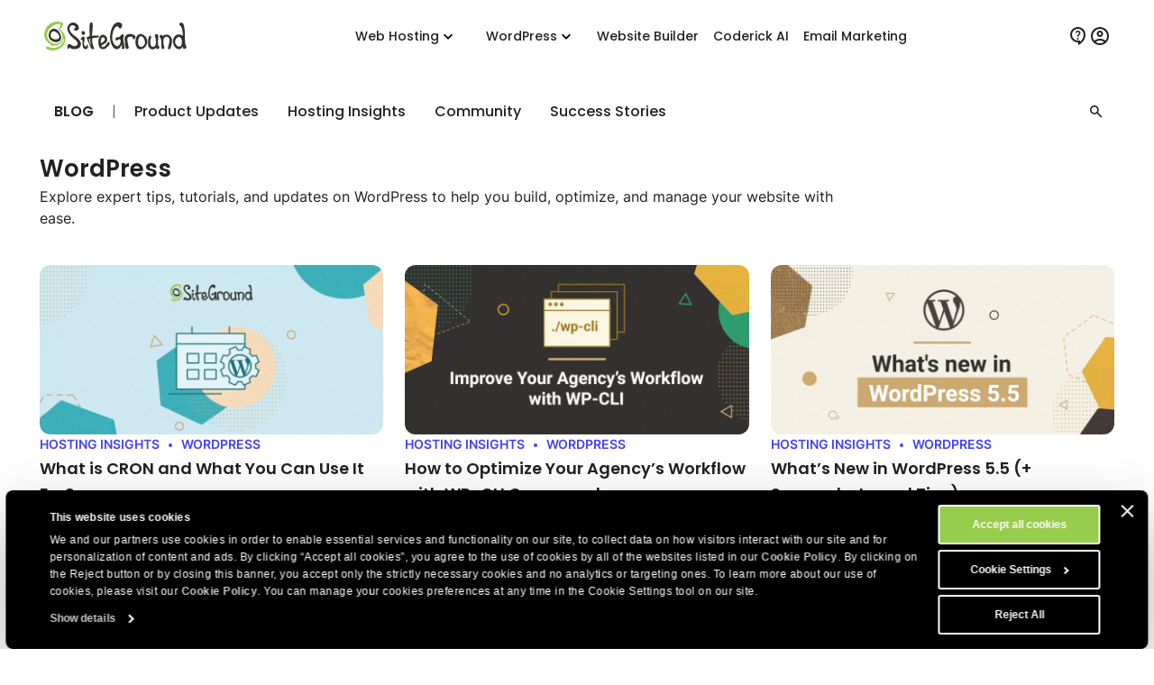

--- FILE ---
content_type: text/html; charset=utf-8
request_url: https://eu.siteground.com/blog/category/wordpress/?p=3
body_size: 18300
content:
<!doctype html>
<html lang="en">

<head>
    <meta charset="utf-8"/>
            <meta name="viewport" content="width=device-width, maximum-scale=5" />
    
			                        <script>
window.uetq = window.uetq || [];
window.uetq.push('consent', 'default',
    { 'ad_storage': 'denied' }
);
</script>            
<script id="Cookiebot" data-culture="en" src="https://consent.cookiebot.com/uc.js" data-cbid="35f00586-f657-44e7-8f33-8a5b055b478d" async type="text/javascript"></script>
<!-- Google Consent Mode script -->
<script type="application/javascript">
    // Define dataLayer and the gtag function.
    window.dataLayer = window.dataLayer || [];
    function gtag(){dataLayer.push(arguments);}

    // Default ad_storage to 'denied'.
    gtag('consent', 'default', {
        'analytics_storage': 'denied',
        'ad_user_data': 'denied',
        'ad_personalization': 'denied',
        'ad_storage': 'denied',
        'functionality_storage': 'denied',
        'personalization_storage': 'denied',
        'security_storage': 'granted',
        'wait_for_update': 500,
    });
</script>
<!-- End Google Consent Mode script -->
<!-- Google Tag Manager -->
<script type="text/plain" data-cookieconsent="preferences">(function(w,d,s,l,i){w[l]=w[l]||[];w[l].push({'gtm.start':
new Date().getTime(),event:'gtm.js'});var f=d.getElementsByTagName(s)[0],
j=d.createElement(s),dl=l!='dataLayer'?'&l='+l:'';j.async=true;j.src=
'https://www.googletagmanager.com/gtm.js?id='+i+dl;f.parentNode.insertBefore(j,f);
})(window,document,'script','dataLayer','GTM-NV7S9DK');</script>
<!-- End Google Tag Manager -->            <meta name="twitter:card" content="summary_large_image" />
                                    
    <meta name="twitter:site" content="@SiteGround" />

    
            <meta name="description" property="og:description" content="<span style=&quot;font-weight: 400&quot;>Explore expert tips, tutorials, and updates on WordPress to help you build, optimize, and manage your website with ease.</span>" />
    
            <meta name="twitter:title" content="SiteGround Blog: Our posts about WordPress" />
    
            <meta name="twitter:description" content="<span style=&quot;font-weight: 400&quot;>Explore expert tips, tutorials, and updates on WordPress to help you build, optimize, and manage your website with ease.</span>" />
    
            
            
    
    
            
	
	<title>SiteGround Blog: Our posts about WordPress</title>
	<meta name="robots" content="index, follow, max-snippet:-1, max-image-preview:large, max-video-preview:-1" />
	<link rel="canonical" href="https://eu.siteground.com/blog/category/wordpress" />
	
	<meta property="og:locale" content="en_US" />
	<meta property="og:type" content="article" />
	<meta property="og:title" content="WordPress Archives" />
	<meta property="og:description" content="Explore expert tips, tutorials, and updates on WordPress to help you build, optimize, and manage your website with ease." />
	<meta property="og:url" content="https://eu.siteground.com/blog/category/wordpress/" />
	<meta property="og:site_name" content="SiteGround" />
	<meta name="twitter:card" content="summary_large_image" />
	<meta name="twitter:site" content="@siteground" />
	<script type="application/ld+json" class="yoast-schema-graph">{"@context":"https://schema.org","@graph":[{"@type":"CollectionPage","@id":"https://eu.siteground.com/blog/category/wordpress/","url":"https://eu.siteground.com/blog/category/wordpress/","name":"SiteGround Blog: Our posts about WordPress","isPartOf":{"@id":"https://eu.siteground.com/blog/#website"},"breadcrumb":{"@id":"https://eu.siteground.com/blog/category/wordpress/#breadcrumb"},"inLanguage":"en-US"},{"@type":"BreadcrumbList","@id":"https://eu.siteground.com/blog/category/wordpress/#breadcrumb","itemListElement":[{"@type":"ListItem","position":1,"name":"Home","item":"https://eu.siteground.com/blog/"},{"@type":"ListItem","position":2,"name":"WordPress"}]},{"@type":"WebSite","@id":"https://eu.siteground.com/blog/#website","url":"https://eu.siteground.com/blog/","name":"SiteGround Blog","description":"","publisher":{"@id":"https://eu.siteground.com/blog/#organization"},"potentialAction":[{"@type":"SearchAction","target":{"@type":"EntryPoint","urlTemplate":"https://eu.siteground.com/blog/?s={search_term_string}"},"query-input":{"@type":"PropertyValueSpecification","valueRequired":true,"valueName":"search_term_string"}}],"inLanguage":"en-US"},{"@type":"Organization","@id":"https://eu.siteground.com/blog/#organization","name":"SiteGround Blog","url":"https://eu.siteground.com/blog/","logo":{"@type":"ImageObject","inLanguage":"en-US","@id":"https://eu.siteground.com/blog/#/schema/logo/image/","url":"https://eu.siteground.com/blog/wp-content/uploads/sites/2/2025/01/Siteground-Logo-on-white.jpg","contentUrl":"https://eu.siteground.com/blog/wp-content/uploads/sites/2/2025/01/Siteground-Logo-on-white.jpg","width":1200,"height":400,"caption":"SiteGround Blog"},"image":{"@id":"https://eu.siteground.com/blog/#/schema/logo/image/"},"sameAs":["https://www.facebook.com/siteground","https://x.com/siteground","https://www.instagram.com/siteground/","https://www.youtube.com/@siteground"]}]}</script>
	<!-- / Yoast SEO Premium plugin. -->


<link rel='alternate' hreflang='x-default' href='https://www.siteground.com/blog/category/wordpress' /><link rel='alternate' hreflang='en-us' href='https://www.siteground.com/blog/category/wordpress' /><link rel='alternate' hreflang='en' href='https://world.siteground.com/blog/category/wordpress' /><link rel='alternate' hreflang='en-gb' href='https://www.siteground.co.uk/blog/category/wordpress' /><link rel='alternate' hreflang='en-au' href='https://au.siteground.com/blog/category/wordpress' /><link rel='alternate' hreflang='en-be' href='https://eu.siteground.com/blog/category/wordpress' /><link rel='alternate' hreflang='en-bg' href='https://eu.siteground.com/blog/category/wordpress' /><link rel='alternate' hreflang='en-hr' href='https://eu.siteground.com/blog/category/wordpress' /><link rel='alternate' hreflang='en-cy' href='https://eu.siteground.com/blog/category/wordpress' /><link rel='alternate' hreflang='en-cz' href='https://eu.siteground.com/blog/category/wordpress' /><link rel='alternate' hreflang='en-dk' href='https://eu.siteground.com/blog/category/wordpress' /><link rel='alternate' hreflang='en-ee' href='https://eu.siteground.com/blog/category/wordpress' /><link rel='alternate' hreflang='en-fi' href='https://eu.siteground.com/blog/category/wordpress' /><link rel='alternate' hreflang='en-gr' href='https://eu.siteground.com/blog/category/wordpress' /><link rel='alternate' hreflang='en-hu' href='https://eu.siteground.com/blog/category/wordpress' /><link rel='alternate' hreflang='en-ie' href='https://eu.siteground.com/blog/category/wordpress' /><link rel='alternate' hreflang='en-lv' href='https://eu.siteground.com/blog/category/wordpress' /><link rel='alternate' hreflang='en-lt' href='https://eu.siteground.com/blog/category/wordpress' /><link rel='alternate' hreflang='en-lu' href='https://eu.siteground.com/blog/category/wordpress' /><link rel='alternate' hreflang='en-mt' href='https://eu.siteground.com/blog/category/wordpress' /><link rel='alternate' hreflang='en-nl' href='https://eu.siteground.com/blog/category/wordpress' /><link rel='alternate' hreflang='en-pl' href='https://eu.siteground.com/blog/category/wordpress' /><link rel='alternate' hreflang='en-pt' href='https://eu.siteground.com/blog/category/wordpress' /><link rel='alternate' hreflang='en-ro' href='https://eu.siteground.com/blog/category/wordpress' /><link rel='alternate' hreflang='en-sk' href='https://eu.siteground.com/blog/category/wordpress' /><link rel='alternate' hreflang='en-sl' href='https://eu.siteground.com/blog/category/wordpress' /><link rel='alternate' hreflang='en-se' href='https://eu.siteground.com/blog/category/wordpress' /><link rel='alternate' hreflang='en-rs' href='https://eu.siteground.com/blog/category/wordpress' /><link rel='alternate' hreflang='en-ba' href='https://eu.siteground.com/blog/category/wordpress' /><link rel='alternate' hreflang='en-mk' href='https://eu.siteground.com/blog/category/wordpress' /><link rel='alternate' hreflang='en-me' href='https://eu.siteground.com/blog/category/wordpress' /><link rel='alternate' hreflang='en-ua' href='https://eu.siteground.com/blog/category/wordpress' /><link rel='alternate' hreflang='en-md' href='https://eu.siteground.com/blog/category/wordpress' /><link rel='alternate' hreflang='en-ch' href='https://eu.siteground.com/blog/category/wordpress' /><link rel='alternate' hreflang='en-no' href='https://eu.siteground.com/blog/category/wordpress' /><link rel='alternate' hreflang='en-li' href='https://eu.siteground.com/blog/category/wordpress' /><link rel='alternate' hreflang='en-ad' href='https://eu.siteground.com/blog/category/wordpress' /><link rel='alternate' hreflang='en-mc' href='https://eu.siteground.com/blog/category/wordpress' /><link rel='alternate' hreflang='en-al' href='https://eu.siteground.com/blog/category/wordpress' /><link rel='alternate' hreflang='en-ge' href='https://eu.siteground.com/blog/category/wordpress' /><link rel='alternate' hreflang='en-is' href='https://eu.siteground.com/blog/category/wordpress' /><link rel='alternate' hreflang='en-fo' href='https://eu.siteground.com/blog/category/wordpress' /><link rel='alternate' hreflang='en-ru' href='https://eu.siteground.com/blog/category/wordpress' /><link rel='alternate' hreflang='en-mf' href='https://eu.siteground.com/blog/category/wordpress' /><link rel='alternate' hreflang='en-gl' href='https://eu.siteground.com/blog/category/wordpress' /><link rel='alternate' hreflang='en-by' href='https://eu.siteground.com/blog/category/wordpress' />
    
    <meta name="author" content="SiteGround Web Hosting" />
    <meta name="copyright" content="Copyright by SiteGround Web Hosting. All Rights Reserved." />
    <meta name="theme-color" content="#f3efe7">
    <meta name="theme-color" media="(prefers-color-scheme: light)" content="white">
    <meta name="theme-color" media="(prefers-color-scheme: dark)" content="black">

            <meta property="og:image" content="https://eu.siteground.com/img/other/Meta_Image_1200x630_.jpg" />
                    <meta name="twitter:image" content="https://eu.siteground.com/img/other/Meta_Image_800x418_.jpg" />
                    
	<meta property="fb:app_id" content="118458159537" />

    <link rel='dns-prefetch' href="https://static-cdn.siteground.com" />

    <link href="/img/favicon.ico" rel="shortcut icon" type="image/x-icon" />
    <link href="/img/apple-touch-icon.png" rel="apple-touch-icon" />

    <script type="text/javascript">
    var selectedExtraLanguage = '';
    var ajaxBaseUrl = '';
    if (selectedExtraLanguage !== "") {
        ajaxBaseUrl = "/" + selectedExtraLanguage;
    }

    function openBlogUrl(url, isNewTab) {
        var newUrl = ajaxBaseUrl + url;
        if (isNewTab) {
            window.open(newUrl, '_blank');
            return;
        }

        window.location = newUrl;
    }
</script>
    <script type="text/javascript">
        var clientidvar = false;
        const locale_id = 2;
        var chatpromo = 'Main Prices - EN (EUR)';
        const varnished = 1;
        const local_phone = '44.20.71839093';
        const cur_code = 'EUR';
        const chatUrl = 'https://siteground.chat-assistance.com';
        const disablePromoManager = false;
        const serviceCompanyId = 3;
        const appEnv = 'production';

        const settings = {
            language: 'en_EU',
            chatLanguage: 'en',
            currencyCode: 'EUR',
            locale: null
        };
    </script>

            <link rel="stylesheet" type="text/css" href="https://static-cdn.siteground.com/css/0d53f5e-9bb49cd.css" />
        <script type="text/javascript" src="https://static-cdn.siteground.com/js/ed973e6-9bb49cd.js"></script>

        
 	</head>
<body>
	<div class="layout--grid layout--category">
		<!-- Google Tag Manager (noscript) -->
<noscript><iframe data-cookieconsent="preferences" data-cookieblock-src="https://www.googletagmanager.com/ns.html?id=GTM-NV7S9DK" height="0" width="0" style="display:none;visibility:hidden"></iframe></noscript>
<!-- End Google Tag Manager (noscript) -->


		<!-- Promo Lenta Banner -->

<script type="text/javascript">
if (document.querySelectorAll('.counter')[0]) {
    const promoTimerEndTimeStamp = 1764392400000;
    const promoTimerStyle = 1;
    updateCountdown(document.querySelectorAll('.counter')[0], promoTimerEndTimeStamp, promoTimerStyle);
    if (typeof initCounter == 'function') {
        initCounter(promoTimerEndTimeStamp, promoTimerStyle);
    }
}
</script>
<!-- End of Promo Lenta Banner -->
		<header id="header" class="header" aria-label="Header section">

    <div class="fit-wide">
		<div class="header-content">
			<input id="trigger" class="header__burger" type="checkbox" aria-label="Mobile nav button">
			<label for="trigger" class="header__mobile-nav-btn" title="Mobile nav button">
				<em class="text--hidden">Mobile nav button</em>
				<span></span>
				<span></span>
				<span></span>
			</label>

			<div class="header-logo">
				<a id="logo" href="/" title="SiteGround">
					<span class="header__logo-size sg-icon" data-icon="/logos/sg_black"></span>
									</a>
			</div>

			<nav class="header__nav" aria-label="Main navigation">

	<ul class="main-dropdown flex">
		<li class="first-list">
			<a class="flex flex--align-center" href="/" title="SiteGround">
				<span>Home</span>
			</a>
		</li>
		<li class="header__nav__tab">
			<input id="trigger-hosting" type="checkbox" aria-label="Web Hosting">
			<label for="trigger-hosting" class="flex flex--align-center" data-icon="icons/material/icon_keyboard_arrow_down" title="Web Hosting">
				Web Hosting			</label>

			<div class="header__nav__dropdown-wrap">
				<div class="header__nav__dropdown webhosting__dropdown grid grid--m-3 grid--gap-l">
					<ul class="standard-dropdown grid">
						<li>
							<a class="flex" href="/web-hosting.htm" title="Web Hosting">
								<div class="flex flex--gap-s flex--align-center">
                                    <span aria-hidden="true" class="desktop-icon sg-icon sg-icon--size_40 sg-icon--color-pri-darkest" data-icon="icons/material/icon_dns"></span>
                                    <p class="header__nav__dropdown__title">Web Hosting</p>
                                </div>
								<p>Grow your website with fast and secure web hosting</p>
							</a>
						</li>
                        <li>
                            <a class="flex" href="/wordpress-hosting.htm" title="For WordPress">
                                <div class="flex flex--gap-s flex--align-center">
                                    <span aria-hidden="true" class="desktop-icon sg-icon sg-icon--size_40 sg-icon--color-pri-darkest" data-icon="icons/material/icon_wordpress"></span>
                                    <p class="header__nav__dropdown__title">Hosting for WordPress</p>
                                </div>
                                <p>Start, migrate, and manage WordPress sites easily</p>
                            </a>
                        </li>
                        <li>
                            <a class="flex" href="/cloud-hosting.htm" title="Cloud Hosting">
                                <div class="flex flex--gap-s flex--align-center">
                                    <span aria-hidden="true" class="desktop-icon sg-icon sg-icon--size_40 sg-icon--color-pri-darkest" data-icon="icons/material/icon_cloud"></span>
                                    <p class="header__nav__dropdown__title">Cloud Hosting</p>
                                </div>
                                <p>High-performance cloud plans for growing sites</p>
                            </a>
                        </li>
					</ul>

                    <ul class="standard-dropdown grid">
                        <li>
                                                        <a class="flex" href="/agency-hosting-program" title="Web Hosting for Agencies">
                                <div class="flex flex--gap-s flex--align-center">
                                    <span aria-hidden="true" class="desktop-icon sg-icon sg-icon--size_40 sg-icon--color-pri-darkest" data-icon="icons/material/icon_view_agenda"></span>
                                    <p class="header__nav__dropdown__title">Agency Program</p>
                                </div>
                                <p>Scale your agency with premium hosting</p>
                            </a>
                                                    </li>
                        <li>
                            <a class="flex" href="/reseller_hosting.htm" title="Reseller Hosting">
                                <div class="flex flex--gap-s flex--align-center">
                                    <span aria-hidden="true" class="desktop-icon sg-icon sg-icon--size_40 sg-icon--color-pri-darkest" data-icon="icons/material/icon_currency_exchange"></span>
                                    <p class="header__nav__dropdown__title">Reseller Hosting</p>
                                </div>
                                <p>Resell hosting and manage multiple sites easily</p>
                            </a>
                        </li>
                        <li>
                            <a class="flex" href="/affiliates" title="Affiliate Program">
                                <div class="flex flex--gap-s flex--align-center">
                                    <span aria-hidden="true" class="desktop-icon sg-icon sg-icon--size_40 sg-icon--color-pri-darkest" data-icon="icons/material/icon_partner_exchange"></span>
                                    <p class="header__nav__dropdown__title">Affiliate Program</p>
                                </div>
                                <p>High earnings, fast payouts, and top conversions</p>
                            </a>
                        </li>
                    </ul>

                    <div class="header__nav__tab__add-info flex flex--direction-column flex--gap-m no-display--1023">
                        <p class="font-family-main text--weight-m text--size-xs text--upper">
                            Customer success stories                        </p>
                        <img class="border--radius-large" loading="lazy" src="https://static-cdn.siteground.com/img/blocks/menu/customer_success.webp" alt="Customer success stories">
                        <p class="text--size-2xs text--color-pri-darkest">
                            “With SiteGround, you sleep like a baby with a pacifier! <b>Best service so far</b>.”                        </p>
                        <p class="flex flex--align-center flex--gap-xs">
                                                        <a class="link--more link--next font-family-main text--weight-l text--size-2xs text--color-pri text--upper" href="/blog/category/success-stories" title="Customer success stories" target="_blank">
                                Read More                            </a>
                            <span class="sg-icon sg-icon--size_14 sg-icon--color-pri" data-icon="icons/icon_slider_nav_next"></span>
                        </p>
                    </div>
				</div>
			</div>
		</li>
		<li class="header__nav__tab">
			<input id="trigger-wp" type="checkbox" aria-label="WordPress">
			<label for="trigger-wp" class="flex flex--align-center" data-icon="icons/material/icon_keyboard_arrow_down" title="WordPress">
				WordPress			</label>

			<div class="header__nav__dropdown-wrap">
				<div class="header__nav__dropdown wordpress__dropdown">
                    <div class="wrap wrap--w-860 grid grid--m-2 grid--gap-2xl">
                        <ul class="standard-dropdown grid">
                            <li>
                                <a class="flex" href="/wordpress-hosting.htm" title="For WordPress">
                                    <div class="flex flex--gap-s flex--align-center">
                                        <span aria-hidden="true" class="desktop-icon sg-icon sg-icon--size_40 sg-icon--color-pri-darkest" data-icon="icons/material/icon_wordpress"></span>
                                        <p class="header__nav__dropdown__title">Hosting for WordPress</p>
                                    </div>
                                    <p>Start, migrate, and manage WordPress sites easily</p>
                                </a>
                            </li>
                            <li>
                                <a class="flex" href="/woocommerce-hosting.htm" title="For WooCommerce">
                                    <div class="flex flex--gap-s flex--align-center">
                                        <span aria-hidden="true" class="desktop-icon sg-icon sg-icon--size_40 sg-icon--color-pri-darkest" data-icon="icons/material/icon_shopping_bag"></span>
                                        <p class="header__nav__dropdown__title">Hosting for WooCommerce</p>
                                    </div>
                                    <p>Sell easily with reliable hosting for your store</p>
                                </a>
                            </li>
                            <li>
                                                                <a class="flex" href="/agency-hosting-program" title="Web Hosting for Agencies">
                                    <div class="flex flex--gap-s flex--align-center">
                                        <span aria-hidden="true" class="desktop-icon sg-icon sg-icon--size_40 sg-icon--color-pri-darkest" data-icon="icons/material/icon_view_agenda"></span>
                                        <p class="header__nav__dropdown__title">Agency Program</p>
                                    </div>
                                    <p>Scale your agency with premium hosting</p>
                                </a>
                                                            </li>
                        </ul>

                        <div class="header__nav__tab__add-info flex flex--direction-column flex--gap-m no-display--1023">
                            <p class="font-family-main text--weight-m text--size-xs text--upper">
                                Trusted by WordPress Experts                            </p>

                            <div class="flex flex--direction-column flex--gap-xs">
                                <div role="img" aria-label="Star Rating: 0 out of 5 stars" class="flex flex--align-center flex--gap-2xs">
                                                                        <div aria-hidden="true" class="sg-icon sg-icon--size_24 sg-icon--color-yellow-accent" data-icon="icons/icon_star_filled"></div>
                                                                        <div aria-hidden="true" class="sg-icon sg-icon--size_24 sg-icon--color-yellow-accent" data-icon="icons/icon_star_filled"></div>
                                                                        <div aria-hidden="true" class="sg-icon sg-icon--size_24 sg-icon--color-yellow-accent" data-icon="icons/icon_star_filled"></div>
                                                                        <div aria-hidden="true" class="sg-icon sg-icon--size_24 sg-icon--color-yellow-accent" data-icon="icons/icon_star_filled"></div>
                                                                        <div aria-hidden="true" class="sg-icon sg-icon--size_24 sg-icon--color-yellow-accent" data-icon="icons/icon_star_filled"></div>
                                                                    </div>

                                <p class="text--size-2xs text--color-pri-darkest">
                                    "I recommend SiteGround for all your WordPress projects – both new and established ones. Their service is stable, secure, and super fast thanks to their special in-house developed tools for WordPress users."                                </p>
                            </div>

                            <div class="grid grid--gap-m grid--tp-column-auto-1 flex--align-center">
                                <div class="wrap wrap--w-60">
                                    <img class="border--radius-circle" loading="lazy" src="https://static-cdn.siteground.com/img/blocks/slider-reviews/syed_balkhi.jpg" alt="Syed Balkhi">
                                </div>

                                <div class="flex flex--direction-column flex--gap-2xs">
                                    <p class="font-family-main text--weight-m text--size-xs">Syed Balkhi</p>
                                    <p class="text--size-2xs text--color-pri-darkest">
                                        Founder of the top WP educational site <b>wpbeginner.com</b>                                    </p>
                                </div>
                            </div>
                        </div>
                    </div>
				</div>
			</div>
		</li>
        <li class="header__rounded-tab">
            <a class="flex flex--align-center" href="/website-builder" title="Website Builder">
                <span>Website Builder</span>
            </a>
        </li>
		<li class="header__rounded-tab">
			<a class="flex flex--align-center" href="/coderick-ai" title="Coderick AI">
				<span>Coderick AI</span>
			</a>
		</li>
		<li class="header__rounded-tab">
			<a class="flex flex--align-center" href="/email-marketing" title="Email Marketing">
				<span>Email Marketing</span>
			</a>
		</li>
	</ul>
</nav>
			<div class="header-help">
												<input type="hidden" id="phone_12" phone="61.1800.357221" value="61.1800.357221"/>
								<input type="hidden" id="phone_10" phone="43.800.802295" value="43.800.802295"/>
								<input type="hidden" id="phone_4" phone="44.20.71839093" value="44.20.71839093"/>
								<input type="hidden" id="phone_6" phone="33.805.080522" value="33.805.080522"/>
								<input type="hidden" id="phone_9" phone="44.20.71839093" value="44.20.71839093"/>
								<input type="hidden" id="phone_5" phone="44.20.71839093" value="44.20.71839093"/>
								<input type="hidden" id="phone_14" phone="1.866.605.2484" value="1.866.605.2484"/>
								<input type="hidden" id="phone_15" phone="1.866.605.2484" value="1.866.605.2484"/>
								<input type="hidden" id="phone_8" phone="31.2.07084102" value="31.2.07084102"/>
								<input type="hidden" id="phone_2" phone="44.20.71839093" value="44.20.71839093"/>
								<input type="hidden" id="phone_3" phone="44.800.8620379" value="44.800.8620379"/>
								<input type="hidden" id="phone_13" phone="1.800.828.9231" value="1.800.828.9231"/>
								<input type="hidden" id="phone_1" phone="1.866.605.2484" value="1.866.605.2484"/>
								
				<div class="header-help__content">
																									
										<div class="header-help__channel context header-help__channel--chat">
    <div class="header-help__channel__tab-wrap">
        <a class="header-help__channel__tab" href="#" type="button" aria-expanded="false" aria-haspopup="true" aria-label="Help">
            <em aria-hidden="true" data-icon="icons/material/icon_contact_support" class="sg-icon sg-icon--size_24 sg-icon--color-pri-darkest"></em>
            <span class="header-help__channel__tab__text">
                Help            </span>
        </a>
    </div>
    <form autocomplete="off">
        <div class="header-help__channel__bridge"></div>
        <div class="main-call">
            <a href="https://login.siteground.com?lang=en&redirect=https%3A%2F%2Fmy.siteground.com%2Fsupport%2Fcontact" class="btn btn--bg-pri btn--m" aria-label="Log in for Support">
                <span>
                    Log in for Support                </span>
            </a>
        </div>
    </form>
</div>

<div class="header-help__channel context header-help__channel--chat">
    <div class="header-help__channel__tab-wrap">
        <a id='header_chat_visible' class="header-help__channel__tab" href="#" type="button" aria-expanded="false" aria-haspopup="true">
            <em aria-hidden="true" data-icon="icons/material/icon_contact_support" class="sg-icon sg-icon--size_24 sg-icon--color-pri-darkest"></em>
            <span class="header-help__channel__tab__text">
                Get in Touch            </span>
        </a>
    </div>
    <form autocomplete="off">
        <div class="header-help__channel__bridge"></div>
        <div class="main-call grid grid--autoflow-row grid--gap-l">
            <div class="flex flex--gap-xs flex--direction-column flex--align-flex-start">
                <span class="font-family-main text--weight-m text--size-s">
                    Have questions?                </span>
                <a href="#" onclick="launchChat();" class="btn btn--bg-pri btn--m" aria-label="Start Chat">
                    <span>
                        Start Chat                    </span>
                </a>
            </div>

            <div id="phoneLiContainer" class="flex flex--gap-xs flex--direction-column flex--align-flex-start" >
                <span class="font-family-main text--weight-m text--size-s">
                    Call Us:
                </span>
                <span>
                    <a id="phoneNumberByRegion" href="tel:+44 800 862 0280" class="link--text text--size-xs">+44 800 862 0280</a>
                </span>
            </div>

            <div class="flex flex--gap-xs flex--direction-column flex--align-flex-start">
                <span class="font-family-main text--weight-m text--size-s">
                    Existing Customers?                </span>
                <a href="https://login.siteground.com?lang=en&redirect=https%3A%2F%2Fmy.siteground.com%2Fsupport%2Fcontact" class="link--text text--size-xs" aria-label="Log in for Support">
                    Log in for Support                </a>
            </div>
        </div>
    </form>
</div>


<script>
    document.addEventListener("DOMContentLoaded", function(event) {
        var headerHelpChannelChat = document.querySelectorAll('.header-help__channel--chat');
        if (0) {
            headerHelpChannelChat[0].style.display = "block";
        } else {
            headerHelpChannelChat[1].style.display = "block";
        }
    });

    function launchChat() {
                    var js = document.createElement("script");

            js.type = "text/javascript";
            js.src = "https://www.recaptcha.net/recaptcha/api.js?render=6LfEBLMUAAAAAAK5H_zU2bd42u4Y1wNBgsUJ8pE9";

            js.onload = function() {
                Live.launch(event);
            };

            document.body.appendChild(js);
            }

</script>					
					<div class="header-help__channel header__rounded-tab">
						<a class="header-help__channel__tab" href="https://login.siteground.com?lang=en" title="Login to Site Area">
							<em aria-hidden="true" data-icon="icons/material/icon_account_circle" class="sg-icon sg-icon--size_24 sg-icon--color-pri-darkest"></em>
                            <span class="header-help__channel__tab__text">Login</span>
						</a>
					</div>
									</div>
			</div>
		</div>
	</div>
	</header>
		<main class="wrapper" id="main-content">
			<section id="blogNav" class="full-bleed bg--color-white">
    <div class="fit-wide density-h--l">
        <nav class="sub-navigation" aria-labelledby="blogNav" aria-label="Sub navigation">
            <ul style="display:none" class="sub-navigation__list sub-navigation__list--orientation-horizontal visible-links">
                <li class="sub-navigation__item">
                    <a href="/blog" class="font-family-main text--upper text--weight-l text--size-xs">
                        Blog                    </a>
                </li>
                <div aria-hidden="true" class="sub-navigation__separator">|</div>

                                                                           
                    <li class="sub-navigation__item ">
                        <a href="/blog/category/product-updates">Product Updates</a>
                    </li>
                                                                           
                    <li class="sub-navigation__item ">
                        <a href="/blog/category/hosting-insights">Hosting Insights</a>
                    </li>
                                                                           
                    <li class="sub-navigation__item ">
                        <a href="/blog/category/community">Community</a>
                    </li>
                                                                           
                    <li class="sub-navigation__item ">
                        <a href="/blog/category/success-stories">Success Stories</a>
                    </li>
                
                <li id="blogSubNav" class="sub-navigation__item" style="display:none;">
                    <a href="#">
                        <span id="blogSubNavLabel">More</span>
                        <span class="sg-icon sg-icon--size_12" data-icon="/icons/icon_chevron_down"></span>
                    </a>
                    <ul class="sub-navigation__list sub-navigation__list--orientation-vertical hidden-links"></ul>
                </li>
                <li class="sub-navigation__item sub-navigation__item--search">
                    <button id="modal-search" role="button" title="Search blog post button" class="dialog__open">
                        <span aria-hidden="true" class="sg-icon sg-icon--size_18 sg-icon--color-darker sg-icon--search" data-icon="icon-search"></span>
                    </button>
                </li>
            </ul>
        </nav>

        <div id="modal-search-dialog" class="dialog">
            <div class="dialog__bg"></div>
            <div class="dialog__container dialog__container--search">
                <div class="dialog__content">
                    <button class="dialog__close" title="Close"></button>

                    <div>
                        <form id="download_form" method="get" class="grid" action="/blog/search">
                            <div class="field-wrapper field-wrapper--search field-wrapper--m">
                                <label for="sitewide-search">
                                    <span aria-hidden="true" class="sg-icon sg-icon--size_18 sg-icon--color-dark sg-icon--search" data-icon="icon-search"></span>
                                </label>
                                <input id="sitewide-search" class="field" type="text" name="s" placeholder="Type a keyword" autofocus="autofocus" value="">
                            </div>
                        </form>
                    </div>
                </div>
            </div>
        </div>
    </div>
</section>

<script type="text/javascript">
  var hlinks = $('.sub-navigation .hidden-links');
  var vlinks = $('.sub-navigation .visible-links');
  var subNav = $('#blogSubNav');
  var breaks = [];

 //UX optimisation: Prevents users to see unprocessed menu
  vlinks.show();

  //Performance optimisation: Save the elements instead of selecting them every time
  var vlinkCollection = vlinks.children().toArray();
  var hlinkCollection = [];

  function updateBlogNav() {

      //Calculate the available space
      var availableSpace = $('#header > div').width()*0.87;

      //Calculate the sum of all links widths
      var navWidth = vlinkCollection.reduce(function(total, link) {

          if (link.className && link.className.includes('search')) {
              return total;
          }

          return total + link.offsetWidth;
      }, 0)


      // The visible list is overflowing the nav
      if (navWidth > availableSpace) {
          subNav.show();
          //No need for calculations
          if (vlinkCollection.length < 3) {
              return;
          }

          // Record the width of the nav
          breaks.push(navWidth);

          //Copy and reverse the array
          var reverseVlinkCollection = vlinkCollection.slice().reverse();

          $(reverseVlinkCollection).each(function(index, link) {
             var className =  link.className;

             if (link.id != 'blogSubNav' &&
                 (!className.includes('sub-navigation__item--active') ||
                     (className.includes('sub-navigation__item--active') && vlinkCollection.length < 5)) &&
                 (!className.includes('sub-navigation__logo')
                  && !className.includes('sub-navigation__item--search'))) {

                 //Adds the link to the hidden links array
                 hlinkCollection.unshift(link);

                 //Removes the link from the visible links array
                 vlinkCollection = vlinkCollection.filter(function(item) {
                     return item != link;
                 })

                 link = $(link);

                 // Change the lable of the dropdown and hide the last link
                 if (className.includes('sub-navigation__item--active')) {
                     subNav.find('#blogSubNavLabel').html(link.find('a').text())
                     link.hide();
                 }


                 //Adds the link to the dropdown
                 link.prependTo(hlinks);
                 return false;
             }

          });


          // Recur if the visible list is still overflowing the nav
          updateBlogNav();

      // The visible list is not overflowing
      } else {

          // There is space for another item in the nav
          if (availableSpace > breaks[breaks.length - 1]) {
              link = hlinks.children().first();


              if (!link.attr('class')) {
                  subNav.hide();
                  return;
              }

              //Change the label of the dropdown menu
              if (link.attr('class').includes('sub-navigation__item--active')) {
                  subNav.find('#blogSubNavLabel').html('More')
                  link.show();
              }

              //Adds the link to the visible links array
              vlinkCollection.push(link[0]);

              //Removes the link from the hidden links array
              hlinkCollection = hlinkCollection.filter(function(item) {
                       return item != link[0];
              });

              //Returns the link in the visible navigation
              link.insertBefore(subNav);
              breaks.pop()

              // Recur in case there is more availableSpace
              updateBlogNav();

              if (hlinkCollection.length == 1) {
                  link = hlinks.children().first();
                  vlinkCollection.push(link[0]);
                  link.insertBefore(subNav);
                  hlinkCollection = hlinkCollection.filter(function(item) {
                      return item != link[0];
                  });

                  subNav.hide();
              }

              if (!hlinkCollection.length) {
                  subNav.hide();
              }
          }

      }

  }

  $(window).on('resize', updateBlogNav);

  updateBlogNav();
</script>
<section class="wrapper__section wrapper__section__gap-none">
    <div class="wrap--w-890 flex flex--direction-column flex--gap-m density-bot--xxl">
        <h2 class="title--l">WordPress</h2>
        <p class="text--size-xs text--color-pri-darkest"><span style="font-weight: 400">Explore expert tips, tutorials, and updates on WordPress to help you build, optimize, and manage your website with ease.</span></p>
    </div>

    <!-- START Category Posts Section -->
            
            <div class="grid grid--autoflow-row grid--sm-2 grid--m-3 grid--gap-column-l grid--gap-row-xxl">

        
                                    
            <div class="post-listing flex flex--direction-column flex--gap-m ">
                <div>
                    <a class="post-listing__img" href="/blog/what-is-cron-what-use/">
                        <div class="image-hover--overlay-white"><img class=" screenshot" width="790" height="390" src="https://static-blog.siteground.com/wp-content/uploads/sites/2/2020/12/WP_Cron_blog-post-1200x600-1-790x390.jpg" class="sg-post-image wp-post-image" alt="" decoding="async" loading="lazy" sizes="100vw" /></div>
                    </a>
                </div>

                <div class="post-listing__content flex flex--direction-column flex--gap-m">
                                       <ul class="list-dots post-listing__content__tag">
                                                <li class="list-dots__item">
                            <a href="/blog/category/hosting-insights" class="link--text text--size-xxs text--weight-l text--upper">Hosting Insights</a>
                        </li>
                                                <li class="list-dots__item">
                            <a href="/blog/category/wordpress" class="link--text text--size-xxs text--weight-l text--upper">WordPress</a>
                        </li>
                                            </ul>
                   
                    <h3 class="text--size-s">
                        <a href="/blog/what-is-cron-what-use/">What is CRON and What You Can Use It For?</a>
                    </h3>
                                        <p class="text--size-xxs text--color-darker">“What the heck is a cron?” I field this question at least once a month from&hellip;</p>
                                    </div>

                <div class="post-listing__footer">
                    <div class="grid grid--gap-l">
                        <ul class="list-dots">
                            <li class="list-dots__item">
                                Dec 03, 2020
                            </li>
                            <li class="list-dots__item">
                                <span>
                                    3 min read                                </span>
                            </li>
                        </ul>
                                            </div>
                </div>
            </div>

                    
                                    
            <div class="post-listing flex flex--direction-column flex--gap-m ">
                <div>
                    <a class="post-listing__img" href="/blog/how-to-optimize-your-agency-workflow-with-wp-cli/">
                        <div class="image-hover--overlay-white"><img class=" screenshot" width="790" height="390" src="https://static-blog.siteground.com/wp-content/uploads/sites/2/2020/09/blog-post-1200x600-9-790x390.jpg" class="sg-post-image wp-post-image" alt="" decoding="async" loading="lazy" sizes="100vw" /></div>
                    </a>
                </div>

                <div class="post-listing__content flex flex--direction-column flex--gap-m">
                                       <ul class="list-dots post-listing__content__tag">
                                                <li class="list-dots__item">
                            <a href="/blog/category/hosting-insights" class="link--text text--size-xxs text--weight-l text--upper">Hosting Insights</a>
                        </li>
                                                <li class="list-dots__item">
                            <a href="/blog/category/wordpress" class="link--text text--size-xxs text--weight-l text--upper">WordPress</a>
                        </li>
                                            </ul>
                   
                    <h3 class="text--size-s">
                        <a href="/blog/how-to-optimize-your-agency-workflow-with-wp-cli/">How to Optimize Your Agency’s Workflow with WP-CLI Commands</a>
                    </h3>
                                        <p class="text--size-xxs text--color-darker">Is your agency spending a lot of time on busy work and repeating the same efforts&hellip;</p>
                                    </div>

                <div class="post-listing__footer">
                    <div class="grid grid--gap-l">
                        <ul class="list-dots">
                            <li class="list-dots__item">
                                Sep 03, 2020
                            </li>
                            <li class="list-dots__item">
                                <span>
                                    6 min read                                </span>
                            </li>
                        </ul>
                                            </div>
                </div>
            </div>

                    
                                    
            <div class="post-listing flex flex--direction-column flex--gap-m ">
                <div>
                    <a class="post-listing__img" href="/blog/whats-new-in-wordpress-5-5-screenshots-and-tips/">
                        <div class="image-hover--overlay-white"><img class=" screenshot" width="790" height="390" src="https://static-blog.siteground.com/wp-content/uploads/sites/2/2020/08/WP_5.5blog-post-1200x600-1-790x390.jpg" class="sg-post-image wp-post-image" alt="what&#039;s new in WordPress 5.5" decoding="async" loading="lazy" sizes="100vw" /></div>
                    </a>
                </div>

                <div class="post-listing__content flex flex--direction-column flex--gap-m">
                                       <ul class="list-dots post-listing__content__tag">
                                                <li class="list-dots__item">
                            <a href="/blog/category/hosting-insights" class="link--text text--size-xxs text--weight-l text--upper">Hosting Insights</a>
                        </li>
                                                <li class="list-dots__item">
                            <a href="/blog/category/wordpress" class="link--text text--size-xxs text--weight-l text--upper">WordPress</a>
                        </li>
                                            </ul>
                   
                    <h3 class="text--size-s">
                        <a href="/blog/whats-new-in-wordpress-5-5-screenshots-and-tips/">What’s New in WordPress 5.5 (+ Screenshots and Tips)</a>
                    </h3>
                                        <p class="text--size-xxs text--color-darker">It’s that time again! WordPress 5.5 will be out today if everything goes as planned. I&hellip;</p>
                                    </div>

                <div class="post-listing__footer">
                    <div class="grid grid--gap-l">
                        <ul class="list-dots">
                            <li class="list-dots__item">
                                Aug 11, 2020
                            </li>
                            <li class="list-dots__item">
                                <span>
                                    4 min read                                </span>
                            </li>
                        </ul>
                                            </div>
                </div>
            </div>

                    
                                    
            <div class="post-listing flex flex--direction-column flex--gap-m ">
                <div>
                    <a class="post-listing__img" href="/blog/sg-optimizer-heartbeat-control-database-optimization/">
                        <div class="image-hover--overlay-white"><img class=" screenshot" width="790" height="390" src="https://static-blog.siteground.com/wp-content/uploads/sites/2/2020/07/SG_Optimizer_5.6_blog-post-1200x600-1-790x390.jpg" class="sg-post-image wp-post-image" alt="" decoding="async" loading="lazy" sizes="100vw" /></div>
                    </a>
                </div>

                <div class="post-listing__content flex flex--direction-column flex--gap-m">
                                       <ul class="list-dots post-listing__content__tag">
                                                <li class="list-dots__item">
                            <a href="/blog/category/hosting-insights" class="link--text text--size-xxs text--weight-l text--upper">Hosting Insights</a>
                        </li>
                                                <li class="list-dots__item">
                            <a href="/blog/category/speed" class="link--text text--size-xxs text--weight-l text--upper">Speed</a>
                        </li>
                                                <li class="list-dots__item">
                            <a href="/blog/category/wordpress" class="link--text text--size-xxs text--weight-l text--upper">WordPress</a>
                        </li>
                                            </ul>
                   
                    <h3 class="text--size-s">
                        <a href="/blog/sg-optimizer-heartbeat-control-database-optimization/">SiteGround Optimizer 5.6 - Heartbeat control, Automatic Database Optimization and More for Even Faster Websites!</a>
                    </h3>
                                        <p class="text--size-xxs text--color-darker">We have just launched the latest major update of the SiteGround Optimizer plugin. The new version&hellip;</p>
                                    </div>

                <div class="post-listing__footer">
                    <div class="grid grid--gap-l">
                        <ul class="list-dots">
                            <li class="list-dots__item">
                                Jul 28, 2020
                            </li>
                            <li class="list-dots__item">
                                <span>
                                    2 min read                                </span>
                            </li>
                        </ul>
                                            </div>
                </div>
            </div>

                    
                                    
            <div class="post-listing flex flex--direction-column flex--gap-m ">
                <div>
                    <a class="post-listing__img" href="/blog/archive-instagram-photos-wordpress/">
                        <div class="image-hover--overlay-white"><img class=" screenshot" width="790" height="390" src="https://static-blog.siteground.com/wp-content/uploads/sites/2/2020/08/Your_Instagram_Photos_CalEvansblog-post-1200x600-1-790x390.png" class="sg-post-image wp-post-image" alt="add your Instagram photos to WordPress" decoding="async" loading="lazy" sizes="100vw" /></div>
                    </a>
                </div>

                <div class="post-listing__content flex flex--direction-column flex--gap-m">
                                       <ul class="list-dots post-listing__content__tag">
                                                <li class="list-dots__item">
                            <a href="/blog/category/business" class="link--text text--size-xxs text--weight-l text--upper">Business Tips</a>
                        </li>
                                                <li class="list-dots__item">
                            <a href="/blog/category/hosting-insights" class="link--text text--size-xxs text--weight-l text--upper">Hosting Insights</a>
                        </li>
                                                <li class="list-dots__item">
                            <a href="/blog/category/wordpress" class="link--text text--size-xxs text--weight-l text--upper">WordPress</a>
                        </li>
                                            </ul>
                   
                    <h3 class="text--size-s">
                        <a href="/blog/archive-instagram-photos-wordpress/">Archive Your Instagram Photos on a WordPress Site</a>
                    </h3>
                                        <p class="text--size-xxs text--color-darker">Instagram has become one of the indispensable tools for marketers worldwide. Everything from hiring influencers to&hellip;</p>
                                    </div>

                <div class="post-listing__footer">
                    <div class="grid grid--gap-l">
                        <ul class="list-dots">
                            <li class="list-dots__item">
                                Jul 21, 2020
                            </li>
                            <li class="list-dots__item">
                                <span>
                                    2 min read                                </span>
                            </li>
                        </ul>
                                            </div>
                </div>
            </div>

                    
                                    
            <div class="post-listing flex flex--direction-column flex--gap-m ">
                <div>
                    <a class="post-listing__img" href="/blog/webinar-on-building-a-website-with-wordpress/">
                        <div class="image-hover--overlay-white"><img class=" screenshot" width="790" height="390" src="https://static-blog.siteground.com/wp-content/uploads/sites/2/2020/07/webinar-building-wordpress-site-francesca-marano-790x390.png" class="sg-post-image wp-post-image" alt="How to build a WordPress website" decoding="async" loading="lazy" sizes="100vw" /></div>
                    </a>
                </div>

                <div class="post-listing__content flex flex--direction-column flex--gap-m">
                                       <ul class="list-dots post-listing__content__tag">
                                                <li class="list-dots__item">
                            <a href="/blog/category/hosting-insights" class="link--text text--size-xxs text--weight-l text--upper">Hosting Insights</a>
                        </li>
                                                <li class="list-dots__item">
                            <a href="/blog/category/webinars" class="link--text text--size-xxs text--weight-l text--upper">Webinars</a>
                        </li>
                                                <li class="list-dots__item">
                            <a href="/blog/category/wordpress" class="link--text text--size-xxs text--weight-l text--upper">WordPress</a>
                        </li>
                                            </ul>
                   
                    <h3 class="text--size-s">
                        <a href="/blog/webinar-on-building-a-website-with-wordpress/">Webinar On Building a Website with WordPress</a>
                    </h3>
                                        <p class="text--size-xxs text--color-darker">Last week we had the webinar "Building a Website with WordPress" where we explained how to&hellip;</p>
                                    </div>

                <div class="post-listing__footer">
                    <div class="grid grid--gap-l">
                        <ul class="list-dots">
                            <li class="list-dots__item">
                                Jul 13, 2020
                            </li>
                            <li class="list-dots__item">
                                <span>
                                    6 min read                                </span>
                            </li>
                        </ul>
                                            </div>
                </div>
            </div>

                                      </div>
          </section>
            <!-- Call To Action -->
<section id="newsletter" class="full-bleed bg--color-blue-complimentary-to-blue-low">
    <div class="fit-wide subscribe_thankyou" style="display:none;">
    <article class="wrap wrap--w-632 grid grid--autoflow-row grid--gap-l text--align-center">
        <div class="flex flex--direction-column flex--gap-xs">
            <p class="font-family-main title--xl text--weight-l text--color-pri-darkest">
                Thanks!            </p>
            <p class="text--size-s text--color-pri-darkest">
                Please check your email to confirm your subscription.            </p>
        </div>
        
        <div>
            <img loading="lazy" src="https://static-cdn.siteground.com/img/blocks/highspot/blog_subscribe_confirmation.png" alt="Please check your email to confirm your subscription." width="2" height="1" />
        </div>
    </article>
</div>
    <div class="fit-wide subscribe-form-container">
        <div class="wrap wrap--w-790 grid grid--sm-8 grid--gap-l">
            <div class="wrap--w-380 grid--sm-col-1-span-3">
                <img loading="lazy" src="https://static-cdn.siteground.com/img/blocks/highspot/blog_subscribe.png" alt="Sign Up For More Awesome Content!" width="1" height="1" />
            </div>

            <article class="grid--sm-col-4-span-5 grid grid--gap-m">
                <div class="flex flex--direction-column flex--gap-xs">
                    <p class="font-family-main title--l text--weight-l text--color-pri-darkest">
                        Sign Up For More Awesome Content!                    </p>
                    <p class="text--size-xxs text--color-pri-darkest">
                        Sign up for our newsletters with the latest content and offer updates. You can unsubscribe at any time.                    </p>
                </div>

                <div class="subscribe-form">
                    <form method="post" class="grid grid--gap-m subscribe-form" aria-labelledby="subscribe">
                        <div class="flex flex--direction-column flex--gap-xs">
                            <div class="field-wrapper field-wrapper--s subscriber_name">
                                <label for="subscriber_name" class="field-label text--size-xxs text--color-pri-darkest">Name</label>
                                <input id="subscriber_name" class="field" type="text" name="subscriber_name" aria-label="Name" autocomplete="given-name" />
                                <span class="validation--input bg-validation--error">---Error message---</span>
                            </div>

                            <div class="field-wrapper field-wrapper--s subscriber_email">
                                <label for="subscriber_email" class="field-label text--size-xxs text--color-pri-darkest">Email</label>
                                <input id="subscriber_email" class="field" type="text" name="subscriber_email" autocomplete="email" aria-label="Email" />
                                <span class="validation--input bg-validation--error">---Error message---</span>
                            </div>
                        </div>

                        <div class="terms_agree">
                            <label class="field-label text--size-xxs text--color-pri-darkest">
                                <input id="terms_agree" class="checkbox" type="checkbox" name="terms_agree" value="1"/>I agree to subscribe and I accept SiteGround <a href="#" onclick="OpenTermsWindow('/privacy.htm');return false;" class="link--text">Privacy Policy</a>.
                            </label>
                            <div class="bg-validation--error validation--notices" style="display:none;">---Error message---</div>
                        </div>
                        <input type="hidden" name="rt2" id="rt2">
                        <input type="hidden" name="rt3" id="rt3"/>

                        <div>
                            <a href="#" class="btn btn--bg-pri btn--l btn-submit">
                                <span>Subscribe</span>
                            </a>
                        </div>

                        <div class="g-recaptcha-response csrf user_ip" style="display:none;">
                            <div class="bg-validation--error validation--notices" style="display:none;">---Error message---</div>
                        </div>

                        <p class="text--size-3xs text--color-pri-darkest">
                            Google reCAPTCHA used. <a class="link--text" href="https://policies.google.com/privacy?hl=en"  target="_blank">Privacy Policy</a> and <a class="link--text" href="https://policies.google.com/terms?hl=en" target="_blank">Terms of Service</a> apply                        </p>

                        <input type="hidden" name="send" class="input" value="1"/>
                        <input type="hidden" name="sg_site" value="https://eu.siteground.com" />
                    </form>
                </div>
            </article>
        </div>
    </div>
</section>


<script>
    var blog_subscribing_started = false;
    var blog_subscribing_rendered = false;
    var formSubmitBtn = $('form.subscribe-form').find('.btn-submit');
    $(document).ready(function(ev) {
        formSubmitBtn.on('click', function(ev) {
            ev.preventDefault();
            let form = $(this).closest('.subscribe-form');
            if (blog_subscribing_started || $(this).hasClass('btn-disabled')) {
                return;
            }

            blog_subscribing_started = true;
            blog_subscription_hide_errors(form);

            grecaptcha.ready(function() {
                grecaptcha.execute(r3k, {action: 'submit'}).then(function(token) {
                    document.querySelectorAll('#rt3').forEach(function(e) { e.value = token; })
                    blog_subscription_send_form(form);
                });
            });

        });

    })

    function renderRecaptcha2(form) {
        if (!$('#recaptcha2_challenge').length) {
            let verifyCallback = function(response) {
                document.querySelectorAll('#rt2').forEach(function(e) { e.value = token; })
            };
            $('<div id="recaptcha2_challenge" style="display:inline-block;text-align:center;"></div><br/>').insertBefore(form.find( ".btn-submit"));
            grecaptcha.ready(function () {
                grecaptcha.render('recaptcha2_challenge', {
                    'sitekey': r2k,
                    'callback' : verifyCallback,
                });
            });
        } else {
            grecaptcha.reset();
        }
    }
    function blog_subscription_hide_errors(form) {
        form.find('.bg-validation--error').hide();
        form.find('.field-wrapper').removeClass('field-wrapper--focused');
        form.find('.field').removeClass('field--error');
    }

    function blog_subscription_show_errors(form, errors)
    {
        let fields = Object.keys(errors);

        form.find('.field').addClass('field--success');

        if( typeof( errors.rt3 ) !== "undefined" ) {
            renderRecaptcha2(form);
        }
        fields.forEach(function(field) {
            let selector = '.'+field;
            let fieldWrappers = form.find(selector);

            fieldWrappers.each(function(index, wrapper) {
                $(wrapper).show();
                $(wrapper).find('.bg-validation--error').show();
                $(wrapper).find('.bg-validation--error').html(errors[field]);
                $(wrapper).find('.field').removeClass('field--success');
                $(wrapper).find('.field-wrapper').addClass('field-wrapper--focused');
                $(wrapper).find('.field').addClass('field--error');
            });
        });
    }

    function blog_subscription_show_confirmation() {
        $('div.subscribe-form-container').hide();
        $('.subscribe_thankyou').show();
    }

    function blog_subscription_send_form(form) {
        var data = new FormData(form[0]);
        var url = ajaxBaseUrl + '/blog/subscription/ajax?object=Blog&ajaxAction=subscribe';

        $.ajax({
            url: url,
            type: 'POST',
            data: data,
            contentType: false,
            processData: false,
            dataType: "json",
            success:function(response, textStatus){
                blog_subscribing_started = false;
                if ('fail' === response.status)  {
                    blog_subscription_show_errors(form, response.data);
                    return;
                }
                blog_subscription_show_confirmation();
            },
            error: function(response, textStatus) {
                blog_subscribing_started = false;
            }
        });
    }

    function blog_subscription_show_window()
    {
        if (blog_subscribing_rendered) {
            return;
        }
        blog_subscribing_rendered = true;
    }
</script>
           <section class="wrapper__section">
            <div class="grid grid--autoflow-row grid--sm-2 grid--m-3 grid--gap-l">
        
                    
                                    
            <div class="post-listing flex flex--direction-column flex--gap-m ">
                <div>
                    <a class="post-listing__img" href="/blog/whats-new-in-wordpress-5-4/">
                        <div class="image-hover--overlay-white"><img class=" screenshot" width="790" height="390" src="https://static-blog.siteground.com/wp-content/uploads/sites/2/2020/04/blog-post-1200x600-1-790x390.jpg" class="sg-post-image wp-post-image" alt="What&#039;s New In WordPress 5.4" decoding="async" loading="lazy" sizes="100vw" /></div>
                    </a>
                </div>

                <div class="post-listing__content flex flex--direction-column flex--gap-m">
                                       <ul class="list-dots post-listing__content__tag">
                                                <li class="list-dots__item">
                            <a href="/blog/category/hosting-insights" class="link--text text--size-xxs text--weight-l text--upper">Hosting Insights</a>
                        </li>
                                                <li class="list-dots__item">
                            <a href="/blog/category/wordpress" class="link--text text--size-xxs text--weight-l text--upper">WordPress</a>
                        </li>
                                            </ul>
                   
                    <h3 class="text--size-s">
                        <a href="/blog/whats-new-in-wordpress-5-4/">What's New in WordPress 5.4</a>
                    </h3>
                                        <p class="text--size-xxs text--color-darker">On March 31st, the latest version of WordPress was released, number 5.4 and named after Nat&hellip;</p>
                                    </div>

                <div class="post-listing__footer">
                    <div class="grid grid--gap-l">
                        <ul class="list-dots">
                            <li class="list-dots__item">
                                Apr 07, 2020
                            </li>
                            <li class="list-dots__item">
                                <span>
                                    2 min read                                </span>
                            </li>
                        </ul>
                                            </div>
                </div>
            </div>

                    
                                    
            <div class="post-listing flex flex--direction-column flex--gap-m ">
                <div>
                    <a class="post-listing__img" href="/blog/even-faster-wordpress-sites-with-our-sg-optimizer-plugin/">
                        <div class="image-hover--overlay-white"><img class=" screenshot" width="790" height="390" src="https://static-blog.siteground.com/wp-content/uploads/sites/2/2020/02/SG_Optimizer_New_Features_post-1-790x390.jpg" class="sg-post-image wp-post-image" alt="Even faster WordPress sites with our SiteGround Optimizer plugin" decoding="async" loading="lazy" sizes="100vw" /></div>
                    </a>
                </div>

                <div class="post-listing__content flex flex--direction-column flex--gap-m">
                                       <ul class="list-dots post-listing__content__tag">
                                                <li class="list-dots__item">
                            <a href="/blog/category/hosting-insights" class="link--text text--size-xxs text--weight-l text--upper">Hosting Insights</a>
                        </li>
                                                <li class="list-dots__item">
                            <a href="/blog/category/product-updates" class="link--text text--size-xxs text--weight-l text--upper">Product Updates</a>
                        </li>
                                                <li class="list-dots__item">
                            <a href="/blog/category/speed" class="link--text text--size-xxs text--weight-l text--upper">Speed</a>
                        </li>
                                                <li class="list-dots__item">
                            <a href="/blog/category/wordpress" class="link--text text--size-xxs text--weight-l text--upper">WordPress</a>
                        </li>
                                            </ul>
                   
                    <h3 class="text--size-s">
                        <a href="/blog/even-faster-wordpress-sites-with-our-sg-optimizer-plugin/">Even faster WordPress sites with our Speed Optimizer plugin (formerly SiteGround Optimizer)</a>
                    </h3>
                                        <p class="text--size-xxs text--color-darker">During the past few years, the SiteGround Optimizer plugin has become an essential part of the&hellip;</p>
                                    </div>

                <div class="post-listing__footer">
                    <div class="grid grid--gap-l">
                        <ul class="list-dots">
                            <li class="list-dots__item">
                                Feb 25, 2020
                            </li>
                            <li class="list-dots__item">
                                <span>
                                    2 min read                                </span>
                            </li>
                        </ul>
                                            </div>
                </div>
            </div>

                    
                                    
            <div class="post-listing flex flex--direction-column flex--gap-m ">
                <div>
                    <a class="post-listing__img" href="/blog/contributing-to-open-source-insights-on-the-upcoming-major-wordpress-release/">
                        <div class="image-hover--overlay-white"><img class=" screenshot" width="790" height="390" src="https://static-blog.siteground.com/wp-content/uploads/sites/2/2019/11/Interview_Francesca_Release_Coordinator_WP_5.3_blog-post-1320x660-790x390.jpg" class="sg-post-image wp-post-image" alt="" decoding="async" loading="lazy" sizes="100vw" /></div>
                    </a>
                </div>

                <div class="post-listing__content flex flex--direction-column flex--gap-m">
                                       <ul class="list-dots post-listing__content__tag">
                                                <li class="list-dots__item">
                            <a href="/blog/category/hosting-insights" class="link--text text--size-xxs text--weight-l text--upper">Hosting Insights</a>
                        </li>
                                                <li class="list-dots__item">
                            <a href="/blog/category/wordpress" class="link--text text--size-xxs text--weight-l text--upper">WordPress</a>
                        </li>
                                            </ul>
                   
                    <h3 class="text--size-s">
                        <a href="/blog/contributing-to-open-source-insights-on-the-upcoming-major-wordpress-release/">Contributing to Open-Source: Insights On the Latest Major WordPress Release</a>
                    </h3>
                                        <p class="text--size-xxs text--color-darker">Plenty of work happens behind the scenes of a regular website. But even more work is&hellip;</p>
                                    </div>

                <div class="post-listing__footer">
                    <div class="grid grid--gap-l">
                        <ul class="list-dots">
                            <li class="list-dots__item">
                                Nov 12, 2019
                            </li>
                            <li class="list-dots__item">
                                <span>
                                    5 min read                                </span>
                            </li>
                        </ul>
                                            </div>
                </div>
            </div>

                    
                                    
            <div class="post-listing flex flex--direction-column flex--gap-m ">
                <div>
                    <a class="post-listing__img" href="/blog/watch-our-free-webinar-learn-how-wp-cli-can-make-your-life-easier/">
                        <div class="image-hover--overlay-white"><img class=" screenshot" width="790" height="390" src="https://static-blog.siteground.com/wp-content/uploads/sites/2/2019/07/wp-cli-webinar-790x390.png" class="sg-post-image wp-post-image" alt="" decoding="async" loading="lazy" sizes="100vw" /></div>
                    </a>
                </div>

                <div class="post-listing__content flex flex--direction-column flex--gap-m">
                                       <ul class="list-dots post-listing__content__tag">
                                                <li class="list-dots__item">
                            <a href="/blog/category/development" class="link--text text--size-xxs text--weight-l text--upper">Development</a>
                        </li>
                                                <li class="list-dots__item">
                            <a href="/blog/category/hosting-insights" class="link--text text--size-xxs text--weight-l text--upper">Hosting Insights</a>
                        </li>
                                                <li class="list-dots__item">
                            <a href="/blog/category/webinars" class="link--text text--size-xxs text--weight-l text--upper">Webinars</a>
                        </li>
                                                <li class="list-dots__item">
                            <a href="/blog/category/wordpress" class="link--text text--size-xxs text--weight-l text--upper">WordPress</a>
                        </li>
                                            </ul>
                   
                    <h3 class="text--size-s">
                        <a href="/blog/watch-our-free-webinar-learn-how-wp-cli-can-make-your-life-easier/">How WP-CLI Can Make Your Life Easier (Video)</a>
                    </h3>
                                        <p class="text--size-xxs text--color-darker">Recently we had the pleasure of hosting a webinar with Alain Schlesser, the lead developer of&hellip;</p>
                                    </div>

                <div class="post-listing__footer">
                    <div class="grid grid--gap-l">
                        <ul class="list-dots">
                            <li class="list-dots__item">
                                Jul 11, 2019
                            </li>
                            <li class="list-dots__item">
                                <span>
                                    3 min read                                </span>
                            </li>
                        </ul>
                                            </div>
                </div>
            </div>

                    
                                    
            <div class="post-listing flex flex--direction-column flex--gap-m ">
                <div>
                    <a class="post-listing__img" href="/blog/powering-good-one-website-at-a-time/">
                        <div class="image-hover--overlay-white"><img class=" screenshot" width="790" height="390" src="https://static-blog.siteground.com/wp-content/uploads/sites/2/2019/05/blog-post-1320x600-790x390.jpg" class="sg-post-image wp-post-image" alt="" decoding="async" loading="lazy" sizes="100vw" /></div>
                    </a>
                </div>

                <div class="post-listing__content flex flex--direction-column flex--gap-m">
                                       <ul class="list-dots post-listing__content__tag">
                                                <li class="list-dots__item">
                            <a href="/blog/category/community" class="link--text text--size-xxs text--weight-l text--upper">Community</a>
                        </li>
                                                <li class="list-dots__item">
                            <a href="/blog/category/hosting-insights" class="link--text text--size-xxs text--weight-l text--upper">Hosting Insights</a>
                        </li>
                                                <li class="list-dots__item">
                            <a href="/blog/category/wordpress" class="link--text text--size-xxs text--weight-l text--upper">WordPress</a>
                        </li>
                                            </ul>
                   
                    <h3 class="text--size-s">
                        <a href="/blog/powering-good-one-website-at-a-time/">Powering good, one website at a time</a>
                    </h3>
                                        <p class="text--size-xxs text--color-darker">Our customers use SiteGround to host a wide variety of projects, but some of our favorites&hellip;</p>
                                    </div>

                <div class="post-listing__footer">
                    <div class="grid grid--gap-l">
                        <ul class="list-dots">
                            <li class="list-dots__item">
                                May 30, 2019
                            </li>
                            <li class="list-dots__item">
                                <span>
                                    2 min read                                </span>
                            </li>
                        </ul>
                                            </div>
                </div>
            </div>

                    
                                    
            <div class="post-listing flex flex--direction-column flex--gap-m ">
                <div>
                    <a class="post-listing__img" href="/blog/siteground-for-wordpress-in-2018/">
                        <div class="image-hover--overlay-white"><img class=" screenshot" width="790" height="390" src="https://static-blog.siteground.com/wp-content/uploads/sites/2/2019/03/Infographics_blog_1200x600-790x390.jpg" class="sg-post-image wp-post-image" alt="" decoding="async" loading="lazy" sizes="100vw" /></div>
                    </a>
                </div>

                <div class="post-listing__content flex flex--direction-column flex--gap-m">
                                       <ul class="list-dots post-listing__content__tag">
                                                <li class="list-dots__item">
                            <a href="/blog/category/community" class="link--text text--size-xxs text--weight-l text--upper">Community</a>
                        </li>
                                                <li class="list-dots__item">
                            <a href="/blog/category/hosting-insights" class="link--text text--size-xxs text--weight-l text--upper">Hosting Insights</a>
                        </li>
                                                <li class="list-dots__item">
                            <a href="/blog/category/wordpress" class="link--text text--size-xxs text--weight-l text--upper">WordPress</a>
                        </li>
                                            </ul>
                   
                    <h3 class="text--size-s">
                        <a href="/blog/siteground-for-wordpress-in-2018/">SiteGround for WordPress in 2018</a>
                    </h3>
                                        <p class="text--size-xxs text--color-darker">Our commitment to helping WordPress grow has been consistently strong throughout the years. About 80% of&hellip;</p>
                                    </div>

                <div class="post-listing__footer">
                    <div class="grid grid--gap-l">
                        <ul class="list-dots">
                            <li class="list-dots__item">
                                Mar 18, 2019
                            </li>
                            <li class="list-dots__item">
                                <span>
                                    0 min read                                </span>
                            </li>
                        </ul>
                                            </div>
                </div>
            </div>

                        </div>

            
<div class="grid grid--gap-s density-top--xxl text--align-center">
    <p class="text--size-xxs text--color-pri-darkest">
        Page 3 of 9    </p>
    <ul class="pagination text--size-xs text--color-pri-darkest">
        <!-- Prev Link -->
        <li>
            <a href="/blog/category/wordpress/?p=2" title="Prev Page">
                <span aria-hidden="true" class="sg-icon sg-icon--size_12 sg-icon--color-pri" data-icon="icons/icon_chevron_left"></span>
            </a>
        </li>

        <!-- Main Pagination -->
        
                                        
          <li >
              <a href="/blog/category/wordpress/?p=1">1</a>
          </li>
        
                                        
          <li >
              <a href="/blog/category/wordpress/?p=2">2</a>
          </li>
        
                                        
          <li class="pagination__current">
              <a href="/blog/category/wordpress/?p=3">3</a>
          </li>
        
                                        
          <li >
              <a href="/blog/category/wordpress/?p=4">4</a>
          </li>
        
                                        
          <li >
              <a href="/blog/category/wordpress/?p=5">5</a>
          </li>
        
                                        
          <li >
              <a href="/blog/category/wordpress/?p=6">6</a>
          </li>
        
                                        
          <li >
              <a href="/blog/category/wordpress/?p=7">7</a>
          </li>
        
                                        
          <li >
              <a href="/blog/category/wordpress/?p=8">8</a>
          </li>
        
                                        
          <li >
              <a href="/blog/category/wordpress/?p=9">9</a>
          </li>
        
        <!-- Next Link -->
        <li>
            <a href="/blog/category/wordpress/?p=4" title="Next Page">
                <span aria-hidden="true" class="sg-icon sg-icon--size_12 sg-icon--color-pri" data-icon="icons/icon_chevron_right"></span>
            </a>
        </li>
    </ul>
</div>
            <!-- END Category Posts Section -->
</section>


		</main>

					
            <section id="chat-popup" class="chat-popup chat-popup--bg-default" style="display: none;" aria-label="Chat pop-up window">
    <div class="chat-popup__header">
        <p class="font-family-main text--weight-l text--size-s text--color-pri-darkest density-right--xl">
            SiteGround Chat        </p>

        <button class="chat_popup_close_button close-button" type="button" title="Close (Esc)"></button>
    </div>

    <div class="chat-popup__body">
        <div class="wrap wrap--w-240">
            <img loading="lazy" src="https://static-cdn.siteground.com/img/blocks/chat/chat_agents.png" alt="CHAT WITH US" width="1" height="1" />
        </div>

        <p class="text--size-xs text--color-pri-darkest text--align-center">
            Have questions? <br />Chat with a team member, we're happy to help!        </p>

        <div class="flex flex--gap-xs flex--align-center flex--justify-center">
            <button class="btn btn--bg-pri btn--m" type="button" role="link" aria-label="Chat now" onclick="launchChat(true);">
                Chat now            </button>
        </div>
    </div>

    <button class="flex chat-popup__collapsed-item chat-popup__expand-link" type="button" aria-label="Collapsed chat popup button">
        <span class="chat-popup__label">1</span>
        <span aria-hidden="true" class="sg-icon sg-icon--size_32" data-icon="blocks/chat/chat_icon"></span>
    </button>
</section>

<script>
    function launchChat(popup) {
        const data = {};
        if (popup === true) {
            data.campaign = 'pop-up';
        }
                let js = document.createElement("script");

        js.type = "text/javascript";
        js.src = "https://www.recaptcha.net/recaptcha/api.js?render=6LfEBLMUAAAAAAK5H_zU2bd42u4Y1wNBgsUJ8pE9";

        js.onload = function() {
            Live.launch(event, data);

            // Hide Chat Popup when chat button is clicked
            const hideChatPopup = document.getElementById('chat-popup');
            hideChatPopup.classList.toggle('chat-popup--hide');
        };

        document.body.appendChild(js);
            }
</script>    <footer id="footer" class="footer">
	<div class="fit-wide grid grid--gap-m">
		<section class="footer__content grid grid--gap-m grid--m-4 grid--sm-2">
			<div class="accordion__container flex flex--direction-column flex--gap-l">
				<h3 class="accordion__container__title text--size-s">Hosting Services</h3>
				<ul class="accordion__container__content footer__content__links">
				    <li><a href="/web-hosting.htm">Web Hosting</a></li>
                    <li><a href="/wordpress-hosting.htm">Hosting for WordPress</a></li>
                    <li><a href="/woocommerce-hosting.htm">Hosting for WooCommerce</a></li>
                    <li><a href="/reseller_hosting.htm">Reseller Hosting</a></li>
                    <li><a href="/cloud-hosting.htm">Cloud Hosting</a></li>
                    <li><a href="/domain_names">Domain Names</a></li>
                                            <li><a href="/agency-hosting-program">Web Hosting for Agencies</a></li>
                                        <li><a href="/affiliates">Affiliate Program</a></li>
                </ul>
			</div>
			<div class="accordion__container flex flex--direction-column flex--gap-l">
				<h3 class="accordion__container__title text--size-s">Useful Resources</h3>
				<ul class="accordion__container__content footer__content__links">
                    <li><a href="/tutorials/wordpress/">WordPress Tutorial</a></li>
                    <li><a href="/wordpress-plugins">WordPress Plugins</a></li>
                                        <li><a href="/wordpress-speed-optimization-ebook">WordPress Optimization Ebook</a></li>
                    <li><a href="/wordpress-security-ebook">WordPress Security Ebook</a></li>
                    <li><a href="/woocommerce-ebook">WooCommerce Ebook</a></li>
                    <li><a href="/start-selling-online-guide">Start Selling Online Guide</a></li>
                    <li><a href="/small-business-guide">Small Business Guide</a></li>
                    <li><a href="/holiday-marketing-guide">Holiday Marketing Guide</a></li>
                    <li><a href="/post-holidays-sales">Post-Holiday Sales Guide</a></li>
                                                            <li><a href="/kb/">Knowledge Base</a></li>
				</ul>
			</div>
			<div class="accordion__container flex flex--direction-column flex--gap-l">

				<h3 class="accordion__container__title text--size-s">About Us</h3>
				<ul class="accordion__container__content footer__content__links">
                    <li><a href="/company">Company</a></li>
                                        <li><a href="/technology">Technology</a></li>
                    <li><a href="/site-tools">Site Tools</a></li>
                    <li><a href="/datacenters">Data Centers</a></li>
                    <li><a href="/support">Support</a></li>
                    <li><a href="/siteground_reviews.htm">SiteGround Reviews</a></li>
                                        <li><a href="/client-stories">Success Stories</a></li>
                                        <li><a href="/brand-assets">Brand Assets</a></li>
                    <li><a href="https://careers.siteground.com/">Careers</a></li>
                    <li><a href="/blog">Blog</a></li>
                    <li><a href="/company#contactus">Contact Us</a></li>

                                        				</ul>
			</div>
			<div class="footer__content__blog flex flex--direction-column flex--gap-l no-display--767">
				<h3 class="text--size-s">Recent From Blog</h3>
												<article class="flex flex--direction-column flex--gap-s">
					<div class="text--size-2xs">
					    <a class="text--color-pri-darkest" href="/blog/what-is-vibe-coding/" title="Vibe coding explained: How to build websites and apps with AI " target="_blank">Vibe coding explained: How to build websites and apps with AI </a>
                    </div>
					<ul class="flex flex--justify-space-between text--size-2xs text--color-pri-darkest">
					    						<li>27 Jan, 2026</li>
						<li><a class="text--weight-l text--upper" href="/blog/what-is-vibe-coding/" target="_blank">Read More</a></li>
					</ul>
				</article>
								<article class="flex flex--direction-column flex--gap-s">
					<div class="text--size-2xs">
					    <a class="text--color-pri-darkest" href="/blog/client-story-japonismo/" title="How SiteGround gave Japonismo room to grow" target="_blank">How SiteGround gave Japonismo room to grow</a>
                    </div>
					<ul class="flex flex--justify-space-between text--size-2xs text--color-pri-darkest">
					    						<li>27 Jan, 2026</li>
						<li><a class="text--weight-l text--upper" href="/blog/client-story-japonismo/" target="_blank">Read More</a></li>
					</ul>
				</article>
											</div>
		</section>

		<section class="footer__region grid grid--gap-m grid--m-4 grid--sm-2 density-h--m">
			<div class="flex flex--wrap-column-center-767">
                <div class="flex flex--align-center flex--gap-xs">
                    <span class="text--size-2xs text--color-pri-darkest">Region: </span>
                                         <div>
                        <button id="locationSwitcher" type="button" class="companylocation accordion__container__title" aria-label="Europe"></button>
                    </div>
                                    </div>
            </div>

            <div id="selectable-language-phd" class="flex flex--wrap-column-center-767"></div>

            <div class="flex flex--wrap-column-center-767">
                <div class="footer__region__payments flex flex--align-center flex--gap-xs">
                    <span class="text--size-2xs text--color-pri-darkest">We accept:</span>
                    <ul class="flex flex--gap-xs">
                        <li data-icon="logo-visa"></li>
                        <li data-icon="logo-mastercard"></li>
                        <li id="footer_Amex_icon" style="display:none;" data-icon="logo-amex"></li>
                        <li id="footer_Discover_icon" style="display:none;" data-icon="logo-discover"></li>
                        <li id="footer_Ideal_icon" style="display:none;" data-icon="logo-ideal"></li>
                                            </ul>
                </div>
            </div>

			<div class="flex flex--justify-flex-end flex--wrap-column-center-767">
    <div class="footer__bottom__socials flex flex--align-center">
        <ul class="flex flex--align-center flex--gap-xs">
            <li><a class="sg-icon sg-icon--color-black" href="https://www.facebook.com/siteground" title="Facebook" target="_blank" rel="noreferrer" data-icon="icon-facebook"></a></li>
            <li><a class="sg-icon sg-icon--color-black" href="https://www.instagram.com/siteground/" title="Instagram" target="_blank" rel="noreferrer" data-icon="icon_instagram"></a></li>
            <li><a class="sg-icon sg-icon--color-black" href="https://twitter.com/siteground" title="X" target="_blank" rel="noreferrer" data-icon="icon-twitter"></a></li>
            <li><a class="sg-icon sg-icon--color-black" href="https://www.youtube.com/@siteground" title="YouTube" target="_blank" rel="noreferrer" data-icon="icon_youtube"></a></li>
        </ul>
    </div>
</div>		</section>

		<section class="footer__bottom border--top-solid density-top--xl grid grid--gap-s grid--sm-3">
			<div class="footer__bottom__pp flex flex--align-center flex--wrap-column-center-767">
				<ul class="flex flex--gap-m flex flex--align-center text--size-2xs">
					<li><a class="link--text text--color-pri-darkest" href="/terms.htm">Legal</a></li>
					<li><a class="link--text text--color-pri-darkest" href="#" onclick="OpenTermsWindow('/privacy.htm');return false;">Privacy</a></li>
					<li id="ccpaRightsLink" style="display: none"><a class="link--text text--color-pri-darkest" href="#" onclick="OpenTermsWindow('/viewtos/ccpa_rights_center'); return false;">Do Not Sell or Share My Personal Information</a></li>
				 	<li><a class="link--text text--color-pri-darkest" href="#" onclick="OpenTermsWindow('/viewtos/cookies_policy/?scid=3&lang=en');return false;">Cookies</a></li>
				</ul>
			</div>

            <div class="flex flex--align-center flex--justify-center">
			    <p class="text--size-2xs text--color-pri-darkest text--align-center">&copy; 2026 All rights reserved.</p>
			</div>

			    <div id="vatSwitcher" class="flex flex--justify-flex-end flex--align-center flex--gap-xs flex--wrap-column-center-767"  style="display:none;">
                        <span class="js-vat-price-info text--size-2xs text--color-pri-darkest">
                translate.site.layouts.pieces.footer.vatswitcher.}}template.layouts.prices_exclude_vat_js_vat_price_info</span>
                            <a class="text--size-2xs text--color-pri-darkest border--bottom-solid" href="#" onclick="toggleVatIncluded();return false;">
                                             Show prices with VAT                                    </a>
                        </div>		</section>
	</div>
</footer>

<script type="text/javascript">
var width = null;
var orientation = null;
var headerFixedClass = false;
var inPageVatStatus = false;
var vatSwitchInProgress = false;

var prices_exclude_vat_js_vat_price_info = 'Prices exclude replaceTaxName';
var prices_include_vat_js_vat_price_info = 'Prices include replaceTaxName';
var footerVatTextExcluded = "Prices exclude";
var footerVatTextIncluded = "Prices include";
var footerVatTextWith = "Show prices with"; //used in vatswitcher A
var footerVatTextWithout = "Show prices without";//used in vatswitcher A
var translate_site_layouts_pieces_footer_show_prices_with = "Show prices with";
var translate_site_layouts_pieces_footer_excluding = "Excluding";
var translate_site_layouts_pieces_footer_including = "Including";
var translate_site_layouts_pieces_footer_excl = "Ex.";
var translate_site_layouts_pieces_footer_incl = "Incl.";
var translate_site_layouts_pieces_footer_prices_exclude = "Prices exclude";
var translate_site_layouts_pieces_footer_prices_include = "Prices include";
var translate_site_layouts_pieces_footer_exclude_vat = "Ex. VAT";
var translate_site_layouts_pieces_footer_include_vat = "include VAT";
var translate_site_layouts_pieces_footer_prices_in_exclude = "Prices in AUD exclude";
var translate_site_layouts_pieces_footer_prices_in_include = "Prices in AUD include";
var translate_site_layouts_pieces_footer_exclude = "exclude";
var translate_site_layouts_pieces_footer_include = "include";
var translate_site_layouts_pieces_footer_aud_excluding_gst = "AUD Excluding 10% GST";
var translate_site_layouts_pieces_footer_aud_including_gst = "AUD Including 10% GST";
var translate_site_layouts_pieces_footer_aud_excl_gst = "AUD Excl. 10% GST";
var translate_site_layouts_pieces_footer_aud_incl_gst = "AUD Incl. 10% GST";
var translate_site_layouts_pieces_footer_prices_aud_gst_1 = "Prices in AUD exclude 10% GST";
var translate_site_layouts_pieces_footer_show_aud_gst_1 = "Show prices in AUD with 10% GST";
var translate_site_layouts_pieces_footer_prices_aud_gst = "Prices in AUD include 10% GST";
var translate_site_layouts_pieces_footer_show_aud_gst = "Show prices in AUD without 10% GST";
var translate_site_placeholder_incl_tax_name = "incl. VAT";
var translate_site_placeholder_excl_tax_name = "excl. VAT";
var roundHalfDown = "";
var vatPercent = '21';
let vatMultiplier = inPageVatStatus ? 1 + (vatPercent / 100) : 1;
var prefix = 'www.';
var taxName = 'VAT';

var currentRegionId = '';
currentRegionId = '5';

var urlMappings = {
        'us': 'siteground.com',        'uk': 'siteground.co.uk',        'es': 'siteground.es',        'it': 'it.siteground.com',        'de': 'de.siteground.com',        'fr': 'fr.siteground.com',        'eu': 'eu.siteground.com',        'au': 'au.siteground.com',        'la': 'es.siteground.com',        'ww': 'world.siteground.com'    };

var sCoRegionMapping = {
        'us': 'MWc9PQ==',        'uk': 'MEE9PQ==',        'es': 'MFE9PQ==',        'it': 'MUE9PQ==',        'de': 'MDBVPQ==',        'fr': 'MDBRPQ==',        'eu': 'MXc9PQ==',        'au': 'Mnc9PQ==',        'la': 'Mmc9PQ==',        'ww': 'MHc9PQ=='    };

    var hostPrefix = 'www.';

function formatPriceHalfDown(t){var e=-2;t=+t,e=+e;let a="round";if(roundHalfDown){const e=100*parseFloat(t)-Math.floor(100*t);e<=.5&&0!==e&&(a="floor")}return isNaN(t)?0:(t=t.toString().split("e"),(t=+((t=(t=Math[a](+(t[0]+"e"+(t[1]?+t[1]-e:-e)))).toString().split("e"))[0]+"e"+(t[1]?+t[1]+e:e))).toFixed(2))}function fixLongFloatNumbers(t){return parseFloat(t.toFixed(4))}function vatMultiply(t,e){let a=0,i="";if(""===t||void 0===t)return"";let o="";isNaN(t.charAt(0))&&(o=t.charAt(0));let n=t.match(/([0-9]+)(\.|,)([0-9]+)(\s)?([^.]+)?(\/(.+))?$/);if(n){const t=n[1]+"."+n[3];return i=o+formatPriceHalfDown(a=fixLongFloatNumbers(parseFloat(t)*e)),void 0!==n[4]&&(i+=n[4]),void 0!==n[5]&&(i+=n[5]),void 0!==n[6]&&(i+=n[6]),i}return t}function localizePrice(t){let e=t,a=t.match(/(([\d,.]+)[.,](\d{2}))(\s\W)?$/);if(a){const t=a[3];e=a[2].replace(/[.,]/,"")+"."+t}let i=settings.language;return"es_MX"===i&&(i="es_AR"),"de_DE"!==i&&"USD"!==settings.currencyCode||(i="en"),Intl.NumberFormat(i.replace("_","-"),{style:"currency",currency:settings.currencyCode,currencyDisplay:"narrowSymbol"}).format(e)}function localizePriceWithVat(t){return localizePrice((t*=vatMultiplier).toString())}function toggleVatIncluded(){if(vatSwitchInProgress)return;vatSwitchInProgress=!0,inPageVatStatus=!inPageVatStatus,vatPercent=parseFloat(vatPercent),document.cookie="includingVat="+(inPageVatStatus?1:0)+";expires=0;path=/",vatMultiplier=inPageVatStatus?1+vatPercent/100:1;let t=inPageVatStatus?vatMultiplier:100/(vatPercent+100);if(document.querySelectorAll(".vatPriceElement").forEach(function(e){let a=e.getAttribute("id");!a||"promoBannerMonthlyPrice"!==a&&"promoSpecialPrice"!==a?e.textContent=vatMultiply(e.textContent,t):e.innerHTML=vatMultiply(e.innerHTML,t)}),"undefined"!=typeof products){const e=["price","renewal_price","regular_monthly_price"];for(let a in products)for(let i of e)void 0!==products[a][i]&&(products[a][i]=vatMultiply(products[a][i],t))}document.querySelector("#vatSwitcher")&&(vatStatusTextUpdate(),vatSwitchInProgress=!1)}function vatStatusTextUpdate(){const t=inPageVatStatus?"exclVat":"inclVat",e=inPageVatStatus?"inclVat":"exclVat",a={exclVat:[`${translate_site_layouts_pieces_footer_excluding} ${taxName}`,`${translate_site_layouts_pieces_footer_excl} ${taxName}`,`${taxName} ${translate_site_layouts_pieces_footer_excl}`,`${translate_site_layouts_pieces_footer_prices_exclude} ${taxName}`,translate_site_layouts_pieces_footer_exclude_vat,`${translate_site_layouts_pieces_footer_prices_in_exclude} ${taxName}`,`${translate_site_layouts_pieces_footer_exclude} ${taxName}`,translate_site_layouts_pieces_footer_aud_excluding_gst,translate_site_layouts_pieces_footer_aud_excl_gst,translate_site_placeholder_excl_tax_name],inclVat:[`${translate_site_layouts_pieces_footer_including} ${taxName}`,`${translate_site_layouts_pieces_footer_incl} ${taxName}`,`${taxName} ${translate_site_layouts_pieces_footer_incl}`,`${translate_site_layouts_pieces_footer_prices_include} ${taxName}`,translate_site_layouts_pieces_footer_include_vat,`${translate_site_layouts_pieces_footer_prices_in_include} ${taxName}`,`${translate_site_layouts_pieces_footer_include} ${taxName}`,translate_site_layouts_pieces_footer_aud_including_gst,translate_site_layouts_pieces_footer_aud_incl_gst,translate_site_placeholder_incl_tax_name]};document.querySelectorAll(".vatNoticeText").forEach(function(i){let o=i.textContent;a[t].forEach(function(i,n){o=o.replace(a[t][n],a[e][n])}),i.textContent=o}),9==currentRegionId?(vatSwitcher.querySelectorAll(".js-vat-price-info").forEach(function(t){t.textContent=inPageVatStatus?translate_site_layouts_pieces_footer_prices_aud_gst:translate_site_layouts_pieces_footer_prices_aud_gst_1}),document.querySelectorAll("#vatSwitcher a").forEach(function(t){t.textContent=inPageVatStatus?translate_site_layouts_pieces_footer_show_aud_gst:translate_site_layouts_pieces_footer_show_aud_gst_1})):(vatSwitcher.querySelectorAll(".js-vat-price-info").forEach(function(t){t.textContent=inPageVatStatus?prices_include_vat_js_vat_price_info.replace("replaceTaxName",taxName):prices_exclude_vat_js_vat_price_info.replace("replaceTaxName",taxName)}),document.querySelectorAll("#vatSwitcher a").forEach(function(t){t.textContent=inPageVatStatus?`${footerVatTextWithout} ${taxName}`:`${translate_site_layouts_pieces_footer_show_prices_with} ${taxName}`}))}if("function"==typeof window.jQuery){function activateRegionSwitcher(){var t=[];$(".companylocation ul.locations li a").click(function(e){e.preventDefault();var a=$(this).children("span").attr("class"),i=new RegExp("\\b[a-z][a-z]\\b").exec(a);urlMappings.hasOwnProperty(i)&&("www."!==prefix||urlMappings[i].match(/^siteground/)||(prefix=""),url=window.location.protocol+"//"+prefix+urlMappings[i],"siteground.com"===urlMappings[i]&&t.push({value:sCoRegionMapping[i],label:"reg"}),submitRedirect(url,t))})}$(".companylocation").ready(function(){$("#choosen").on("click",function(t){$("#choosen").hasClass("active")?$("#choosen, .companylocation").removeClass("active"):$(".companylocation, #choosen").addClass("active"),t.preventDefault(),t.stopPropagation()}),$(document).on("click",function(t){$(".companylocation").hasClass("active")&&($("#choosen").removeClass("active"),$(".companylocation").removeClass("active"))}),activateRegionSwitcher()})}function additem(t,e,a){item=document.createElement("input"),item.setAttribute("type","hidden"),item.setAttribute("name",e),item.setAttribute("value",a),t.appendChild(item)}function submitRedirect(t,e,a){var o=document.createElement("form"),n=document.createElement("input");for(i in o.setAttribute("method","POST"),o.setAttribute("action","/redirect"),a&&o.setAttribute("target","_blank"),n.setAttribute("type","hidden"),n.setAttribute("name","redirectURL"),n.setAttribute("value",t),o.appendChild(n),document.body.appendChild(o,t),e)additem(o,"params["+e[i].label+"]",e[i].value);o.submit()}function OpenTermsWindow(t,e,a){window.open(t,"terms","scrollbars=yes,width=600,height=500")}
</script>

<script type="text/javascript">
    var r3k = '6LfEBLMUAAAAAAK5H_zU2bd42u4Y1wNBgsUJ8pE9';
    var r2k = '6Lde394ZAAAAAPcxktJn7O_aALvfdkZOr-Pf1A-R';
</script><script type="text/javascript">

var hostnamePrefix = null;
    var powCaptchaActivated = true;
</script>
	<script type="text/javascript">
	    var recaptchaActivated = true;
	</script>
            <script type="text/javascript">
         var recaptchaInterval;
         var reCaptchaDeferredExecute = function() {
             if (typeof grecaptcha !== "undefined" && grecaptcha.execute) {
                 clearInterval(recaptchaInterval);
                 grecaptcha.execute(r3k, {action: 'blog_category'});
             }
         }
        var reCaptchaDeferredLoad = function() {
			var head = document.getElementsByTagName('head')[0];
			var script = document.createElement('script');
			script.type = 'text/javascript';
			script.src = 'https://www.recaptcha.net/recaptcha/api.js?hl=en&render=6LfEBLMUAAAAAAK5H_zU2bd42u4Y1wNBgsUJ8pE9';
			head.appendChild(script);
			recaptchaInterval = setInterval(reCaptchaDeferredExecute, 500);
		}

		document.addEventListener("DOMContentLoaded", function(event) {
			setTimeout(reCaptchaDeferredLoad, 4000);
		});
    </script>
	
<script type="text/javascript">
    function changeSiteLanguage(language) {
        fetch(ajaxBaseUrl + "/home/ajax?object=Language&ajaxAction=setLanguage", {
            method: "POST",
            headers: {'x-requested-with': 'XMLHttpRequest', 'content-type': 'application/x-www-form-urlencoded; charset=UTF-8'},
            body: new URLSearchParams({"language": language, "currentUrl": window.location.href})
        }).then(res => res.json())
        .then(json => changeSiteLanguageResponseHandler(json));
        return false;
    }

    function changeSiteLanguageResponseHandler(json) {
        if (json.redirectUrl) {
            window.location.href = json.redirectUrl;
        }
    }
</script>

<script>
  window.chatVersion = "v0.19.65";
</script>

						</div>
<script type="text/javascript">var chat_lang = settings.chatLanguage;var cdnUrl = "https://static-cdn.siteground.com"</script>
<script type="text/javascript" src="/js/startmegachat.js"></script>
</body>
</html>

--- FILE ---
content_type: text/css
request_url: https://static-cdn.siteground.com/css/0d53f5e-9bb49cd.css
body_size: 62839
content:
@charset "UTF-8";.flex--place-content-center,.post-listing__video{place-content:center}.swiper-container .swiper-notification{position:absolute;left:0;top:0;pointer-events:none;opacity:0;z-index:-1000}.swiper-lazy-preloader{width:42px;height:42px;position:absolute;left:50%;top:50%;margin-left:-21px;margin-top:-21px;z-index:10;transform-origin:50%;animation:swiper-preloader-spin 1s infinite linear;box-sizing:border-box;border:4px solid;border-radius:50%;border-top-color:transparent}.swiper-lazy-preloader-white{--swiper-preloader-color:#fff}.swiper-lazy-preloader-black{--swiper-preloader-color:#000}@keyframes swiper-preloader-spin{100%{transform:rotate(360deg)}}:root{--swiper-navigation-color:var(--swiper-theme-color);--swiper-pagination-color:var(--swiper-theme-color);--swiper-theme-color:#007aff;--swiper-navigation-size:18px}.swiper-button-next,.swiper-button-prev{top:50%;margin-top:calc(0px - var(--swiper-navigation-size)/ 2);z-index:9;cursor:pointer;display:flex;align-items:center;justify-content:center;color:var(--swiper-navigation-color,var(--swiper-theme-color))}.swiper-button-next.swiper-button-disabled,.swiper-button-prev.swiper-button-disabled{opacity:.35;cursor:auto;pointer-events:none}.swiper-button-next:after,.swiper-button-prev:after{font-family:swiper-icons;font-size:var(--swiper-navigation-size);text-transform:none!important;letter-spacing:0;font-variant:initial;line-height:1}.swiper-button-prev,.swiper-container-rtl .swiper-button-next{left:10px;right:auto}.swiper-button-prev:after,.swiper-container-rtl .swiper-button-next:after{content:"prev"}.swiper-button-next,.swiper-container-rtl .swiper-button-prev{right:10px;left:auto}.swiper-button-next:after,.swiper-container-rtl .swiper-button-prev:after{content:"next"}.swiper-button-next.swiper-button-white,.swiper-button-prev.swiper-button-white{--swiper-navigation-color:#ffffff}.swiper-button-next.swiper-button-black,.swiper-button-prev.swiper-button-black{--swiper-navigation-color:#000000}.swiper-button-lock{display:none}.swiper-pagination{text-align:center;transition:.3s opacity;transform:translate3d(0,0,0);z-index:9}.swiper-pagination.swiper-pagination-hidden{opacity:0}.swiper-container-horizontal>.swiper-pagination-bullets,.swiper-pagination-custom,.swiper-pagination-fraction{bottom:10px;left:0;width:100%}.swiper-pagination-bullets-dynamic{overflow:hidden;font-size:0}.swiper-pagination-bullets-dynamic .swiper-pagination-bullet{transform:scale(.33);position:relative}.swiper-pagination-bullets-dynamic .swiper-pagination-bullet-active,.swiper-pagination-bullets-dynamic .swiper-pagination-bullet-active-main{transform:scale(1)}.swiper-pagination-bullets-dynamic .swiper-pagination-bullet-active-prev{transform:scale(.66)}.swiper-pagination-bullets-dynamic .swiper-pagination-bullet-active-prev-prev{transform:scale(.33)}.swiper-pagination-bullets-dynamic .swiper-pagination-bullet-active-next{transform:scale(.66)}.swiper-pagination-bullets-dynamic .swiper-pagination-bullet-active-next-next{transform:scale(.33)}.swiper-pagination-bullet{width:8px;height:8px;display:inline-block;border-radius:50%;background:#000;opacity:.2}button.swiper-pagination-bullet{border:none;margin:0;padding:0;box-shadow:none;appearance:none}button,iframe{border:0}.swiper-pagination-clickable .swiper-pagination-bullet{cursor:pointer}.swiper-pagination-bullet-active{opacity:1;background:var(--swiper-pagination-color,var(--swiper-theme-color))}.swiper-container-vertical>.swiper-pagination-bullets{right:10px;top:50%;transform:translate3d(0,-50%,0)}.swiper-container-vertical>.swiper-pagination-bullets .swiper-pagination-bullet{margin:6px 0;display:block}.swiper-container-vertical>.swiper-pagination-bullets.swiper-pagination-bullets-dynamic{top:50%;transform:translateY(-50%);width:8px}.swiper-container-vertical>.swiper-pagination-bullets.swiper-pagination-bullets-dynamic .swiper-pagination-bullet{display:inline-block;transition:.2s transform,.2s top}.swiper-container-horizontal>.swiper-pagination-bullets .swiper-pagination-bullet{margin:0 4px}.swiper-container-horizontal>.swiper-pagination-bullets.swiper-pagination-bullets-dynamic{left:50%;transform:translateX(-50%);white-space:nowrap}.swiper-container-horizontal>.swiper-pagination-bullets.swiper-pagination-bullets-dynamic .swiper-pagination-bullet{transition:.2s transform,.2s left}.swiper-container-horizontal.swiper-container-rtl>.swiper-pagination-bullets-dynamic .swiper-pagination-bullet{transition:.2s transform,.2s right}.swiper-slide,.swiper-wrapper{transition-property:transform}.swiper-pagination-progressbar{background:rgba(0,0,0,.25);position:absolute}.swiper-pagination-progressbar .swiper-pagination-progressbar-fill{background:var(--swiper-pagination-color,var(--swiper-theme-color));position:absolute;left:0;top:0;width:100%;height:100%;transform:scale(0);transform-origin:left top}.swiper-container-rtl .swiper-pagination-progressbar .swiper-pagination-progressbar-fill{transform-origin:right top}.swiper-container-horizontal>.swiper-pagination-progressbar,.swiper-container-vertical>.swiper-pagination-progressbar.swiper-pagination-progressbar-opposite{width:100%;height:4px;left:0;top:0}.swiper-container-horizontal>.swiper-pagination-progressbar.swiper-pagination-progressbar-opposite,.swiper-container-vertical>.swiper-pagination-progressbar{width:4px;height:100%;left:0;top:0}.swiper-pagination-white{--swiper-pagination-color:#ffffff}.swiper-pagination-black{--swiper-pagination-color:#000000}.swiper-pagination-lock{display:none}@font-face{font-family:swiper-icons;src:url('data:application/font-woff;charset=utf-8;base64, [base64]//wADZ2x5ZgAAAywAAADMAAAD2MHtryVoZWFkAAABbAAAADAAAAA2E2+eoWhoZWEAAAGcAAAAHwAAACQC9gDzaG10eAAAAigAAAAZAAAArgJkABFsb2NhAAAC0AAAAFoAAABaFQAUGG1heHAAAAG8AAAAHwAAACAAcABAbmFtZQAAA/gAAAE5AAACXvFdBwlwb3N0AAAFNAAAAGIAAACE5s74hXjaY2BkYGAAYpf5Hu/j+W2+MnAzMYDAzaX6QjD6/4//Bxj5GA8AuRwMYGkAPywL13jaY2BkYGA88P8Agx4j+/8fQDYfA1AEBWgDAIB2BOoAeNpjYGRgYNBh4GdgYgABEMnIABJzYNADCQAACWgAsQB42mNgYfzCOIGBlYGB0YcxjYGBwR1Kf2WQZGhhYGBiYGVmgAFGBiQQkOaawtDAoMBQxXjg/wEGPcYDDA4wNUA2CCgwsAAAO4EL6gAAeNpj2M0gyAACqxgGNWBkZ2D4/wMA+xkDdgAAAHjaY2BgYGaAYBkGRgYQiAHyGMF8FgYHIM3DwMHABGQrMOgyWDLEM1T9/w8UBfEMgLzE////P/5//f/V/xv+r4eaAAeMbAxwIUYmIMHEgKYAYjUcsDAwsLKxc3BycfPw8jEQA/[base64]/uznmfPFBNODM2K7MTQ45YEAZqGP81AmGGcF3iPqOop0r1SPTaTbVkfUe4HXj97wYE+yNwWYxwWu4v1ugWHgo3S1XdZEVqWM7ET0cfnLGxWfkgR42o2PvWrDMBSFj/IHLaF0zKjRgdiVMwScNRAoWUoH78Y2icB/yIY09An6AH2Bdu/UB+yxopYshQiEvnvu0dURgDt8QeC8PDw7Fpji3fEA4z/PEJ6YOB5hKh4dj3EvXhxPqH/SKUY3rJ7srZ4FZnh1PMAtPhwP6fl2PMJMPDgeQ4rY8YT6Gzao0eAEA409DuggmTnFnOcSCiEiLMgxCiTI6Cq5DZUd3Qmp10vO0LaLTd2cjN4fOumlc7lUYbSQcZFkutRG7g6JKZKy0RmdLY680CDnEJ+UMkpFFe1RN7nxdVpXrC4aTtnaurOnYercZg2YVmLN/d/gczfEimrE/fs/bOuq29Zmn8tloORaXgZgGa78yO9/cnXm2BpaGvq25Dv9S4E9+5SIc9PqupJKhYFSSl47+Qcr1mYNAAAAeNptw0cKwkAAAMDZJA8Q7OUJvkLsPfZ6zFVERPy8qHh2YER+3i/BP83vIBLLySsoKimrqKqpa2hp6+jq6RsYGhmbmJqZSy0sraxtbO3sHRydnEMU4uR6yx7JJXveP7WrDycAAAAAAAH//wACeNpjYGRgYOABYhkgZgJCZgZNBkYGLQZtIJsFLMYAAAw3ALgAeNolizEKgDAQBCchRbC2sFER0YD6qVQiBCv/H9ezGI6Z5XBAw8CBK/m5iQQVauVbXLnOrMZv2oLdKFa8Pjuru2hJzGabmOSLzNMzvutpB3N42mNgZGBg4GKQYzBhYMxJLMlj4GBgAYow/P/PAJJhLM6sSoWKfWCAAwDAjgbRAAB42mNgYGBkAIIbCZo5IPrmUn0hGA0AO8EFTQAA') format("woff");font-weight:400;font-style:normal}.swiper-container{margin-left:auto;margin-right:auto;position:relative;overflow:hidden;list-style:none;padding:0;z-index:1}.swiper-container-vertical>.swiper-wrapper{flex-direction:column}.swiper-wrapper{position:relative;width:100%;height:100%;display:flex;box-sizing:content-box}.swiper-container-autoheight,.swiper-container-autoheight .swiper-slide,img{height:auto}.swiper-container-android .swiper-slide,.swiper-wrapper{transform:translate3d(0,0,0)}.swiper-container-multirow>.swiper-wrapper{flex-wrap:wrap}.swiper-container-multirow-column>.swiper-wrapper{flex-wrap:wrap;flex-direction:column}.swiper-container-free-mode>.swiper-wrapper{transition-timing-function:ease-out;margin:0 auto}.swiper-container-pointer-events{touch-action:pan-y}.swiper-container-pointer-events.swiper-container-vertical{touch-action:pan-x}.swiper-slide{flex-shrink:0;width:100%;position:relative}.swiper-slide-invisible-blank{visibility:hidden}.swiper-container-autoheight .swiper-wrapper{align-items:flex-start;transition-property:transform,height}.swiper-container-3d{perspective:1200px}.swiper-container-3d .swiper-cube-shadow,.swiper-container-3d .swiper-slide,.swiper-container-3d .swiper-slide-shadow-bottom,.swiper-container-3d .swiper-slide-shadow-left,.swiper-container-3d .swiper-slide-shadow-right,.swiper-container-3d .swiper-slide-shadow-top,.swiper-container-3d .swiper-wrapper{transform-style:preserve-3d}.swiper-container-3d .swiper-slide-shadow-bottom,.swiper-container-3d .swiper-slide-shadow-left,.swiper-container-3d .swiper-slide-shadow-right,.swiper-container-3d .swiper-slide-shadow-top{position:absolute;left:0;top:0;width:100%;height:100%;pointer-events:none;z-index:10}.swiper-container-3d .swiper-slide-shadow-left{background-image:linear-gradient(to left,rgba(0,0,0,.5),rgba(0,0,0,0))}.swiper-container-3d .swiper-slide-shadow-right{background-image:linear-gradient(to right,rgba(0,0,0,.5),rgba(0,0,0,0))}.swiper-container-3d .swiper-slide-shadow-top{background-image:linear-gradient(to top,rgba(0,0,0,.5),rgba(0,0,0,0))}.swiper-container-3d .swiper-slide-shadow-bottom{background-image:linear-gradient(to bottom,rgba(0,0,0,.5),rgba(0,0,0,0))}.swiper-container-css-mode>.swiper-wrapper{overflow:auto;scrollbar-width:none;-ms-overflow-style:none}.field--radio__custom-input,.full-bleed--over-hidden,.header-help__channel form,.wrapper__section--over-hidden,body:has(#trigger:checked){overflow:hidden}.swiper-container-css-mode>.swiper-wrapper::-webkit-scrollbar{display:none}.swiper-container-css-mode>.swiper-wrapper>.swiper-slide{scroll-snap-align:start start}.swiper-container-horizontal.swiper-container-css-mode>.swiper-wrapper{scroll-snap-type:x mandatory}.swiper-container-vertical.swiper-container-css-mode>.swiper-wrapper{scroll-snap-type:y mandatory}.sg-chat-bootstrap .sg-theme,:root{--z-index-page:10;--z-index-pageHeader:20;--z-index-drawer:30;--z-index-sgValidation:40;--z-index-shadow:50;--z-index-dropdown:60;--z-index-sticky:70;--z-index-fixed:80;--z-index-filter:90;--z-index-chat:100;--z-index-loadingModal:110;--z-index-modalBackground:120;--z-index-modal:130;--z-index-contextWraper:140;--z-index-chatNotificaion:150;--z-index-notification:160;--z-index-popover:170;--z-index-popoverZoomIn:180;--z-index-tooltip:190}.layout--grid{--color-neutral-white:#fff;--color-neutral-100:#F8F8F8;--color-neutral-200:#F2F2F2;--color-neutral-300:#ECECEC;--color-neutral-400:#DDDDDD;--color-neutral-500:#C2C2C2;--color-neutral-600:#A4A4A4;--color-neutral-700:#727171;--color-neutral-800:#4A4A4A;--color-neutral-900:#363636;--color-neutral-950:#212121;--color-neutral-black:#000;--color-transparent-light-0:rgba(255, 255, 255, calc(0 / 20));--color-transparent-light-5:rgba(255, 255, 255, calc(1 / 20));--color-transparent-light-10:rgba(255, 255, 255, calc(2 / 20));--color-transparent-light-15:rgba(255, 255, 255, calc(3 / 20));--color-transparent-light-20:rgba(255, 255, 255, calc(4 / 20));--color-transparent-light-25:rgba(255, 255, 255, calc(5 / 20));--color-transparent-light-30:rgba(255, 255, 255, calc(6 / 20));--color-transparent-light-35:rgba(255, 255, 255, calc(7 / 20));--color-transparent-light-40:rgba(255, 255, 255, calc(8 / 20));--color-transparent-light-45:rgba(255, 255, 255, calc(9 / 20));--color-transparent-light-50:rgba(255, 255, 255, calc(10 / 20));--color-transparent-light-55:rgba(255, 255, 255, calc(11 / 20));--color-transparent-light-60:rgba(255, 255, 255, calc(12 / 20));--color-transparent-light-65:rgba(255, 255, 255, calc(13 / 20));--color-transparent-light-70:rgba(255, 255, 255, calc(14 / 20));--color-transparent-light-75:rgba(255, 255, 255, calc(15 / 20));--color-transparent-light-80:rgba(255, 255, 255, calc(16 / 20));--color-transparent-light-85:rgba(255, 255, 255, calc(17 / 20));--color-transparent-light-90:rgba(255, 255, 255, calc(18 / 20));--color-transparent-dark-0:rgba(0, 0, 0, calc(0 / 20));--color-transparent-dark-5:rgba(0, 0, 0, calc(1 / 20));--color-transparent-dark-10:rgba(0, 0, 0, calc(2 / 20));--color-transparent-dark-15:rgba(0, 0, 0, calc(3 / 20));--color-transparent-dark-20:rgba(0, 0, 0, calc(4 / 20));--color-transparent-dark-25:rgba(0, 0, 0, calc(5 / 20));--color-transparent-dark-30:rgba(0, 0, 0, calc(6 / 20));--color-transparent-dark-35:rgba(0, 0, 0, calc(7 / 20));--color-transparent-dark-40:rgba(0, 0, 0, calc(8 / 20));--color-transparent-dark-45:rgba(0, 0, 0, calc(9 / 20));--color-transparent-dark-50:rgba(0, 0, 0, calc(10 / 20));--color-transparent-dark-55:rgba(0, 0, 0, calc(11 / 20));--color-transparent-dark-60:rgba(0, 0, 0, calc(12 / 20));--color-transparent-dark-65:rgba(0, 0, 0, calc(13 / 20));--color-transparent-dark-70:rgba(0, 0, 0, calc(14 / 20));--color-transparent-dark-75:rgba(0, 0, 0, calc(15 / 20));--color-transparent-dark-80:rgba(0, 0, 0, calc(16 / 20));--color-transparent-dark-85:rgba(0, 0, 0, calc(17 / 20));--color-transparent-dark-90:rgba(0, 0, 0, calc(18 / 20));--color-primary-50:#F5F4FF;--color-primary-100:#EAEBFF;--color-primary-200:#CACEFF;--color-primary-300:#A6ADFF;--color-primary-400:#8187FF;--color-primary-500:#6164FF;--color-primary-600:#4343F0;--color-primary-700:#3035D5;--color-primary-800:#2835A9;--color-primary-900:#293885;--color-primary-950:#18234E;--color-transparent-primary-5:rgba(97, 100, 255, calc(1 / 20));--color-transparent-primary-10:rgba(97, 100, 255, calc(2 / 20));--color-transparent-primary-15:rgba(97, 100, 255, calc(3 / 20));--color-transparent-primary-20:rgba(97, 100, 255, calc(4 / 20));--color-transparent-primary-25:rgba(97, 100, 255, calc(5 / 20));--color-transparent-primary-30:rgba(97, 100, 255, calc(6 / 20));--color-transparent-primary-35:rgba(97, 100, 255, calc(7 / 20));--color-transparent-primary-40:rgba(97, 100, 255, calc(8 / 20));--color-transparent-primary-45:rgba(97, 100, 255, calc(9 / 20));--color-transparent-primary-50:rgba(97, 100, 255, calc(10 / 20));--color-transparent-primary-55:rgba(97, 100, 255, calc(11 / 20));--color-transparent-primary-60:rgba(97, 100, 255, calc(12 / 20));--color-transparent-primary-65:rgba(97, 100, 255, calc(13 / 20));--color-transparent-primary-70:rgba(97, 100, 255, calc(14 / 20));--color-transparent-primary-75:rgba(97, 100, 255, calc(15 / 20));--color-transparent-primary-80:rgba(97, 100, 255, calc(16 / 20));--color-transparent-primary-85:rgba(97, 100, 255, calc(17 / 20));--color-transparent-primary-90:rgba(97, 100, 255, calc(18 / 20));--color-info-50:#F0F4FF;--color-info-500:#2986FF;--color-info-900:#145494;--color-success-50:#F1FCF5;--color-success-600:#049564;--color-success-900:#184F33;--color-warning-50:#FFF9ED;--color-warning-600:#EF851A;--color-warning-800:#AB5E17;--color-error-50:#FFF1F3;--color-error-700:#E41A4E;--color-error-800:#A1103D;--color-green-100:#DEF7EA;--color-green-300:#6DE8B4;--color-green-400:#33D495;--color-green-600:#049564;--color-green-950:#022C21;--color-blue-100:#E4EFFB;--color-blue-300:#98C8F6;--color-blue-400:#6BADEF;--color-blue-600:#2E6FE0;--color-blue-950:#1A2951;--color-purple-100:#F4EBFC;--color-purple-300:#DABCF6;--color-purple-400:#C392EE;--color-purple-600:#9B50D7;--color-purple-950:#3C1259;--color-yellow-100:#FBF8D5;--color-yellow-300:#FFE766;--color-yellow-400:#FDCF12;--color-yellow-600:#CC8C02;--color-yellow-900:#723F11;--box-shadow-soft:0 12px 48px 16px rgba(0, 0, 0, .03),0 9px 28px 0 rgba(0, 0, 0, .05),0 6px 16px -8px rgba(0, 0, 0, .08);--box-shadow-medium:0 9px 28px 8px rgba(0, 0, 0, .04),0 6px 16px 0 rgba(0, 0, 0, .06),0 3px 6px -4px rgba(0, 0, 0, .1);--box-shadow-heavy:0 5px 16px 10px rgba(0, 0, 0, .09),0 3px 10px 0 rgba(0, 0, 0, .12),0 1px 4px -2px rgba(0, 0, 0, .16);--focus-shadow:inset 1px 1px 0 var(--color-primary-600),inset -1px -1px 0 var(--color-primary-600);--color-primary-main:var(--color-primary-600);--color-primary-contrast:var(--color-neutral-white);--color-primary-low:var(--color-primary-100);--color-primary-high:var(--color-primary-800);--color-typography-primary:var(--color-neutral-950);--color-typography-contrast:var(--color-neutral-white);--color-typography-secondary:var(--color-neutral-900);--color-typography-tertiary:var(--color-neutral-700);--color-typography-disabled:var(--color-neutral-500);--color-background-primary:var(--color-neutral-100);--color-background-secondary:var(--color-neutral-white);--color-background-tertiary:var(--color-neutral-300);--color-background-quaternary:var(--color-neutral-500);--color-background-disabled:var(--color-neutral-600);--color-typography-primary-dark:var(--color-neutral-white);--color-typography-contrast-dark:var(--color-neutral-950);--color-typography-secondary-dark:var(--color-neutral-200);--color-typography-tertiary-dark:var(--color-neutral-600);--color-background-primary-dark:var(--color-neutral-950);--color-background-secondary-dark:var(--color-neutral-900);--color-background-tertiary-dark:var(--color-neutral-800);--color-background-quaternary-dark:var(--color-neutral-700);--color-info-main:var(--color-info-500);--color-info-contrast:var(--color-neutral-white);--color-info-low:var(--color-info-50);--color-info-high:var(--color-info-900);--color-success-main:var(--color-success-600);--color-success-contrast:var(--color-neutral-white);--color-success-low:var(--color-success-50);--color-success-high:var(--color-success-900);--color-warning-main:var(--color-warning-600);--color-warning-contrast:var(--color-neutral-white);--color-warning-low:var(--color-warning-50);--color-warning-high:var(--color-warning-800);--color-error-main:var(--color-error-700);--color-error-low:var(--color-error-50);--color-error-high:var(--color-error-800);--color-green-main:var(--color-green-600);--color-green-accent:var(--color-green-400);--color-green-complimentary:var(--color-green-300);--color-green-low:var(--color-green-100);--color-green-high:var(--color-green-950);--color-blue-main:var(--color-blue-600);--color-blue-accent:var(--color-blue-400);--color-blue-complimentary:var(--color-blue-300);--color-blue-low:var(--color-blue-100);--color-blue-high:var(--color-blue-950);--color-purple-main:var(--color-purple-600);--color-purple-accent:var(--color-purple-400);--color-purple-complimentary:var(--color-purple-300);--color-purple-low:var(--color-purple-100);--color-purple-high:var(--color-purple-950);--color-yellow-main:var(--color-yellow-600);--color-yellow-accent:var(--color-yellow-400);--color-yellow-complimentary:var(--color-yellow-300);--color-yellow-low:var(--color-yellow-100);--color-yellow-high:var(--color-yellow-900)}*,::after,::before{margin:0;padding:0;box-sizing:inherit}html{scroll-behavior:smooth;font-size:62.5%;height:100%}body{box-sizing:border-box;text-rendering:optimizeSpeed;-webkit-text-size-adjust:100%;-webkit-font-smoothing:antialiased;-moz-osx-font-smoothing:grayscale;height:100%}body .layout--grid{display:grid;grid-template-areas:"lenta-banner" "header" "main-content" "footer";grid-template-columns:100%;grid-template-rows:auto auto 1fr auto;min-height:100vh}body .layout--grid:before{z-index:var(--z-index-shadow);position:fixed;left:0;top:0;bottom:0;content:"";opacity:0;visibility:hidden;width:100%;height:100vh;background-color:rgba(0,0,0,.25);transition:background-color .3s cubic-bezier(.165,.84,.44,1),opacity .3s cubic-bezier(.455,.03,.515,.955)}body .layout--grid:has(.header-help__channel--chat:hover,.header-help__channel--chat:focus-within,.header__nav__tab:hover,#trigger:checked):before{opacity:1;visibility:visible}body .layout--grid .promobars{grid-area:lenta-banner}body .layout--grid header{grid-area:header}body .layout--grid main{grid-area:main-content}body .layout--grid footer{grid-area:footer}p{overflow-wrap:break-word}abbr{border-bottom:1px dotted var(--color-typography-primary);cursor:help}table{border-collapse:collapse}iframe[name=google_conversion_frame]{height:0!important}svg{width:100%;height:100%;max-width:100%}button{font-weight:inherit;font-size:inherit;line-height:inherit;font-family:inherit;text-align:inherit;color:inherit;background-color:transparent}.btn,.field-wrapper,.font-family-main,.header-help__channel__tab,.post-page__post-content .wp-block-button .wp-block-button__link,h1,h2,h3,h4,h5,h6{font-family:Poppins,Arial,Helvetica,sans-serif}button:focus{outline-color:#4343F0}.grecaptcha-badge{visibility:hidden!important}@media screen and (max-width:1199px),screen and (device-width:1199px){html{scroll-padding-top:80px}body .layout--grid:before{top:calc(80px - .8rem)}}@font-face{font-family:Poppins;font-style:normal;font-weight:400;src:url(https://static-cdn.siteground.com/fonts/Poppins-Regular.ttf);src:local(""),url(https://static-cdn.siteground.com/fonts/Poppins-Regular.ttf) format("truetype");font-display:swap}@font-face{font-family:Poppins;font-style:normal;font-weight:500;src:url(https://static-cdn.siteground.com/fonts/Poppins-Medium.ttf);src:local(""),url(https://static-cdn.siteground.com/fonts/Poppins-Medium.ttf) format("truetype");font-display:swap}@font-face{font-family:Poppins;font-style:normal;font-weight:600;src:url(https://static-cdn.siteground.com/fonts/Poppins-SemiBold.ttf);src:local(""),url(https://static-cdn.siteground.com/fonts/Poppins-SemiBold.ttf) format("truetype");font-display:swap}@font-face{font-family:Inter;font-style:normal;font-weight:400;src:url(https://static-cdn.siteground.com/fonts/Inter-Regular.ttf);src:local(""),url(https://static-cdn.siteground.com/fonts/Inter-Regular.ttf) format("truetype");font-display:swap}@font-face{font-family:Inter;font-style:normal;font-weight:500;src:url(https://static-cdn.siteground.com/fonts/Inter-Medium.ttf);src:local(""),url(https://static-cdn.siteground.com/fonts/Inter-Medium.ttf) format("truetype");font-display:swap}@font-face{font-family:Inter;font-style:normal;font-weight:600;src:url(https://static-cdn.siteground.com/fonts/Inter-SemiBold.ttf);src:local(""),url(https://static-cdn.siteground.com/fonts/Inter-SemiBold.ttf) format("truetype");font-display:swap}@media print{blockquote,img,pre,tr{page-break-inside:avoid}*,:after,:before,:first-letter,blockquote:first-line,div:first-line,li:first-line,p:first-line{background:0 0!important;color:#000!important;box-shadow:none!important;text-shadow:none!important}a,a:visited{text-decoration:underline}a[href]:after{content:" (" attr(href) ")"}abbr[title]:after{content:" (" attr(title) ")"}a[href^="#"]:after,a[href^="javascript:"]:after{content:""}pre{white-space:pre-wrap!important}blockquote,pre{border:1px solid #999}thead{display:table-header-group}h2,h3,p{orphans:3;widows:3}h2,h3{page-break-after:avoid}}.field-label,.field-wrapper{position:relative;display:block;width:100%}.field-label{text-align:left}.field-label input[type=checkbox].error{box-shadow:0 0 0 1px var(--color-error-main)}.field-wrapper{border-radius:12px}.field,.field-wrapper--addon{background-color:#fff;border-radius:8px}.field-wrapper--focused{box-shadow:0 0 0 1px rgba(0,0,0,.15)}.field-wrapper--search input{padding-left:4.4rem;padding-right:4.4rem}.field-wrapper--search .sg-icon{position:absolute;left:1.6rem;top:32%}.field-wrapper--addon{box-shadow:0 0 0 1px var(--color-transparent-dark-20)}.field-wrapper--disabled{opacity:.5;cursor:not-allowed}.field-wrapper--focused+.validation,.field-wrapper--show-validation+.validation{display:inline-flex}.field{width:100%;padding-left:1.2rem;padding-right:1.2rem;border:1px solid var(--color-transparent-dark-35);line-height:2.2rem;color:var(--color-typography-primary)!important}.field:hover{border-color:var(--color-transparent-dark-90)}.field::placeholder{font-style:italic;font-weight:400;color:var(--color-typography-tertiary)}.field:focus,.field:focus-visible{box-shadow:none;outline-color:#4343F0}.card,.validation--input{box-shadow:0 0 0 1px rgba(0,0,0,.15)}.field:disabled,.field:disabled::placeholder{background-color:field;cursor:not-allowed;border-color:var(--color-typography-disabled);color:var(--color-typography-disabled)}.field:read-only::placeholder:not(select){background-color:inherit}.field::-webkit-inner-spin-button,.field::-webkit-outer-spin-button{appearance:none;margin:0}.field:-webkit-autofill{color:var(--color-typography-primary)!important}.field[type=number]{appearance:textfield}.field[type=password]{padding-right:4.8rem}.field__toggle-password{position:absolute;right:1.2rem;top:50%;transform:translateY(-14%);cursor:pointer;padding:1.2rem;border-radius:50%;background-size:50%;background-image:url(../img/svg/icons/fill/icon_fill_eye_cross.svg);background-repeat:no-repeat;background-position:center;transition:background-color .2s linear}.field__toggle-password:hover{background-color:#EAEBFF}.field::-ms-clear{display:none}.field-wrapper--s .field{font-size:clamp(1.4rem,1.8vw,1.6rem)}.field-wrapper--s .field:not(.textarea){height:40px}.field-wrapper--m .field{font-size:clamp(1.4rem,1.8vw,1.6rem)}.field-wrapper--m .field:not(.textarea){height:clamp(40px,9vw,48px)}.field--textarea-xs,.field-wrapper--xl .field:not(.textarea){height:clamp(40px,9vw,56px)}.field-wrapper--xl .field{font-size:clamp(1.4rem,1.8vw,1.6rem)}.field--dropdown{cursor:pointer;padding-right:3.2rem;font-family:inherit;white-space:nowrap;background-image:url([data-uri]);background-repeat:no-repeat;background-position:calc(100% - .8rem) 50%;-moz-appearance:none;-webkit-appearance:none;appearance:none}.field--dropdown--size-ss{background-size:1.8rem}.field--dropdown--size-3xs{background-size:clamp(1.8rem,3vw,2.2rem)}.field--dropdown--size-2xs{background-size:clamp(1.8rem,3vw,2.6rem)}.field--dropdown--size-xs{background-size:clamp(1.8rem,3vw,3rem)}.field--textarea{padding-top:clamp(.8rem,2.1vw,1.6rem);padding-bottom:clamp(.8rem,2.1vw,1.6rem);resize:none}.field--textarea-s{height:100px}.field--textarea-m{height:120px}.field--addon{position:relative;align-items:center;flex-shrink:0;gap:.4rem;padding:.8rem;max-width:100%;white-space:nowrap}.field--addon button{padding:0;height:4rem;width:4rem}.field--addon--component{display:inline-flex;background:0 0;gap:.2rem}.field--addon--component input,.field--addon--component textarea{resize:none;width:100%;text-overflow:ellipsis;border:none;outline:0}.checkbox,.field--radio,.field--radio__custom{width:18px;height:18px}.field--addon--component-prefix{padding-right:0}.field--addon--component-suffix{padding-left:0}.checkbox{margin-top:-3px;margin-right:.8rem;vertical-align:middle}.field--radio{margin-top:-3px;margin-right:1.2rem;vertical-align:middle;cursor:pointer}.field--radio__custom{flex-shrink:0;border:1px solid var(--color-typography-tertiary);border-radius:50vh;background:#fff;color:transparent;cursor:pointer}.validation--input,.validation--notices{z-index:var(--z-index-sgValidation);align-items:center}.field--radio__custom-input{position:absolute;width:1px;height:1px;margin:-1px;padding:0;clip:rect(0,0,0,0);border:0}.field--radio__custom-input:focus+.field--radio__custom{outline:#4343F0 solid 2px;outline-offset:2px}.field--radio__custom-input:checked~.field--radio__custom{border:1px solid #4343F0;color:#4343F0}.field--success{border-color:var(--color-green-main)}.field--error,.field.error{border-color:var(--color-error-main);background-color:var(--color-error-low)}.header-help__channel form,.header:has(.header__nav__tab:focus-within,.header-help__content:hover,.header-help__content:focus-within,#trigger:checked),.header:hover,.validation{background-color:#fff}.field--error:focus,.field--error:focus-visible,.field.error:focus,.field.error:focus-visible{outline-color:var(--color-error-main)}.field--warning{border-color:var(--color-warning-main)}.field--hint{border-color:var(--color-background-quaternary)}.validation{border-radius:12px;padding:1.6rem;display:grid;grid-gap:1.6rem;text-align:left}.validation svg{width:32px;height:32px}.validation strong:first-of-type{display:block;font-size:1.6rem;line-height:2.4rem;text-transform:uppercase}.validation p,.validation ul{font-size:1.4rem;line-height:2.2rem;color:var(--color-typography-primary)}.validation ul li{position:relative;padding-left:1.2rem}.validation ul li::after{position:absolute;display:block;content:"";left:0;top:1rem;width:3px;height:3px;border-radius:50%}.promomanager>div label,.validation--input,.validation--notices{line-height:1.8rem;font-size:1.2rem}.validation--input{display:none;position:absolute;left:0;margin-top:calc(1.6rem * 2);padding:.8rem 1.6rem;width:100%;border-bottom-left-radius:8px;border-bottom-right-radius:8px;color:#fff}.companylocation.active,.promomanager{box-shadow:0 1rem 2rem rgba(0,0,0,.1)}.validation--info{border:3px solid var(--color-info-main)}.validation--info svg *{fill:var(--color-info-main)}.validation--info strong{color:var(--color-info-main)}.validation--info ul li::after{background-color:var(--color-info-main)}.validation--success{border:3px solid var(--color-green-main)}.validation--success svg *{fill:var(--color-green-main)}.validation--success strong{color:var(--color-green-main)}.validation--success ul li::after{background-color:var(--color-green-main)}.validation--warning{border:3px solid var(--color-warning-main)}.validation--warning svg *{fill:var(--color-warning-main)}.validation--warning strong{color:var(--color-warning-main)}.validation--warning ul li::after{background-color:var(--color-warning-main)}.validation--error{border:3px solid var(--color-error-main)}.validation--error svg *{fill:var(--color-error-main)}.validation--error strong{color:var(--color-error-main)}.validation--error ul li::after{background-color:var(--color-error-main)}.validation--notices{background:var(--color-error-main);margin-top:-.8rem;padding:1.2rem 1.6rem .8rem;width:100%;border-bottom-left-radius:8px;border-bottom-right-radius:8px;color:#fff}.bg-validation--success{background-color:var(--color-green-main)}.bg-validation--error{background-color:var(--color-error-main)}.bg-validation--warning{background-color:var(--color-warning-main)}.bg-validation--hint{background-color:var(--color-background-quaternary)}h1,h2,h3,h4,h5,h6{font-weight:600;color:var(--color-typography-primary)}#terms_container .footer__bottom__pp a,.footer__bottom__pp #terms_container a,.footer__bottom__pp .link--text,.footer__bottom__pp .post-page__header--toc .accordion__container__content ul a,.footer__bottom__pp .post-page__post-content a[data-type],.footer__bottom__pp .post-page__post-content p a,.post-page__header--toc .accordion__container__content ul .footer__bottom__pp a,.post-page__post-content .footer__bottom__pp a[data-type],.post-page__post-content p .footer__bottom__pp a,input,select,textarea{font-weight:400}body,input,select,textarea{font-family:Inter,Arial,Helvetica,sans-serif}h1{text-wrap:balance}img{display:table;border:0;max-width:100%;width:100%;aspect-ratio:auto}.object-fit-none{object-fit:none}[data-src]{visibility:hidden}[data-src][src]{visibility:inherit}a{color:#4343F0;word-break:break-word;text-decoration:none}.header:has(.header__nav__tab:focus-within,.header-help__content:hover,.header-help__content:focus-within,#trigger:checked) .header-logo__slogan,.header:has(.header__nav__tab:focus-within,.header-help__content:hover,.header-help__content:focus-within,#trigger:checked) .header__mobile-nav-btn,.header:has(.header__nav__tab:focus-within,.header-help__content:hover,.header-help__content:focus-within,#trigger:checked) .main-dropdown>li>a,.header:has(.header__nav__tab:focus-within,.header-help__content:hover,.header-help__content:focus-within,#trigger:checked) .main-dropdown>li>label,.header:hover .header-logo__slogan,.header:hover .header__mobile-nav-btn,.header:hover .main-dropdown>li>a,.header:hover .main-dropdown>li>label,.promomanager>div label,.promomanager__btn-toggle{color:var(--color-typography-primary)}a:focus{outline-color:#4343F0}dd,dl,dt,ul{list-style:none}ol{padding:0 0 0 2.4rem}.gallery,.grid,.wp-block-columns,.wp-block-media-text{display:grid;align-self:stretch}.gallery *,.grid *,.wp-block-columns *,.wp-block-media-text *{min-width:0}.grid--justify-center{justify-items:center}.grid-align-items-center{align-items:center}.grid--tp-row-auto-1{grid-template-rows:auto 1fr}.grid--tp-picture-text{grid-template-columns:120px auto}.grid--tp-icon-text{grid-template-columns:96px auto}.grid--tp-column-auto-1{grid-template-columns:auto 1fr}.grid--tp-column-1-auto{grid-template-columns:1fr auto}.grid--tp-column-2-icon-validation{grid-template-columns:32px auto}.gallery,.grid--autoflow-row,.wp-block-columns,.wp-block-media-text{grid-auto-flow:row}.grid--autoflow-column{grid-auto-flow:column;grid-auto-columns:1fr}.grid--gap-2xs,.grid--gap-xxs{grid-gap:.4rem}.gallery,.grid--gap-xs{grid-gap:.8rem}.grid--gap-s{grid-gap:1.2rem}.grid--gap-m{grid-gap:1.6rem}.grid--gap-l,.wp-block-columns,.wp-block-media-text{grid-gap:2.4rem}.grid--gap-xl{grid-gap:3.2rem}.grid--gap-2xl,.grid--gap-xxl{grid-gap:clamp(1.6rem,3vw,4rem);grid-row-gap:4rem}.grid--gap-3xl,.grid--gap-xxxl{grid-gap:clamp(3.2rem,5vw,4.8rem)}.grid--gap-4xl{grid-gap:clamp(4rem,5vw,6.4rem)}.grid--gap-5xl{grid-gap:clamp(4.8rem,5vw,8rem)}.grid--gap-row-xs{row-gap:.8rem}.grid--gap-row-s{row-gap:1.2rem}.grid--gap-row-m{row-gap:1.6rem}.grid--gap-row-l{row-gap:2.4rem}.grid--gap-row-xl{row-gap:3.2rem}.grid--gap-row-2xl,.grid--gap-row-xxl{row-gap:clamp(1.6rem,3vw,4rem)}.grid--gap-row-3xl{row-gap:clamp(3.2rem,5vw,4.8rem)}.grid--gap-row-4xl{row-gap:clamp(4rem,5vw,6.4rem)}.grid--gap-row-5xl{row-gap:clamp(4.8rem,5vw,8rem)}.grid--gap-column-xs{column-gap:.8rem}.grid--gap-column-s{column-gap:1.2rem}.grid--gap-column-m{column-gap:1.6rem}.grid--gap-column-l{column-gap:2.4rem}.grid--gap-column-xl{column-gap:3.2rem}.grid--gap-column-2xl,.grid--gap-column-xxl{column-gap:clamp(1.6rem,3vw,4rem)}.grid--gap-column-3xl{column-gap:clamp(3.2rem,5vw,4.8rem)}.grid--gap-column-4xl{column-gap:clamp(4rem,5vw,6.4rem)}.grid--gap-column-5xl{column-gap:clamp(4.8rem,5vw,8rem)}.grid--gap-none{grid-gap:0}.dialog__fit,.promomanager{grid-gap:1.6rem}@media (min-width:425px),screen and (device-width:425px){.grid--xxs-1{grid-template-columns:repeat(1,1fr)}.grid--xxs-1-auto{grid-template-columns:repeat(1,auto)}.grid--xxs-col-1-span-1{grid-column:1/span 1}.grid--xxs-col-1-span-2{grid-column:1/span 2}.grid--xxs-col-1-span-3{grid-column:1/span 3}.grid--xxs-col-1-span-4{grid-column:1/span 4}.grid--xxs-col-1-span-5{grid-column:1/span 5}.grid--xxs-col-1-span-6{grid-column:1/span 6}.grid--xxs-col-1-span-7{grid-column:1/span 7}.grid--xxs-col-1-span-8{grid-column:1/span 8}.grid--xxs-col-1-span-9{grid-column:1/span 9}.grid--xxs-col-1-span-10{grid-column:1/span 10}.grid--xxs-col-1-span-11{grid-column:1/span 11}.grid--xxs-col-1-span-12{grid-column:1/span 12}.grid--xxs-2{grid-template-columns:repeat(2,1fr)}.grid--xxs-2-auto{grid-template-columns:repeat(2,auto)}.grid--xxs-col-2-span-1{grid-column:2/span 1}.grid--xxs-col-2-span-2{grid-column:2/span 2}.grid--xxs-col-2-span-3{grid-column:2/span 3}.grid--xxs-col-2-span-4{grid-column:2/span 4}.grid--xxs-col-2-span-5{grid-column:2/span 5}.grid--xxs-col-2-span-6{grid-column:2/span 6}.grid--xxs-col-2-span-7{grid-column:2/span 7}.grid--xxs-col-2-span-8{grid-column:2/span 8}.grid--xxs-col-2-span-9{grid-column:2/span 9}.grid--xxs-col-2-span-10{grid-column:2/span 10}.grid--xxs-col-2-span-11{grid-column:2/span 11}.grid--xxs-col-2-span-12{grid-column:2/span 12}.grid--xxs-3{grid-template-columns:repeat(3,1fr)}.grid--xxs-3-auto{grid-template-columns:repeat(3,auto)}.grid--xxs-col-3-span-1{grid-column:3/span 1}.grid--xxs-col-3-span-2{grid-column:3/span 2}.grid--xxs-col-3-span-3{grid-column:3/span 3}.grid--xxs-col-3-span-4{grid-column:3/span 4}.grid--xxs-col-3-span-5{grid-column:3/span 5}.grid--xxs-col-3-span-6{grid-column:3/span 6}.grid--xxs-col-3-span-7{grid-column:3/span 7}.grid--xxs-col-3-span-8{grid-column:3/span 8}.grid--xxs-col-3-span-9{grid-column:3/span 9}.grid--xxs-col-3-span-10{grid-column:3/span 10}.grid--xxs-col-3-span-11{grid-column:3/span 11}.grid--xxs-col-3-span-12{grid-column:3/span 12}.grid--xxs-4{grid-template-columns:repeat(4,1fr)}.grid--xxs-4-auto{grid-template-columns:repeat(4,auto)}.grid--xxs-col-4-span-1{grid-column:4/span 1}.grid--xxs-col-4-span-2{grid-column:4/span 2}.grid--xxs-col-4-span-3{grid-column:4/span 3}.grid--xxs-col-4-span-4{grid-column:4/span 4}.grid--xxs-col-4-span-5{grid-column:4/span 5}.grid--xxs-col-4-span-6{grid-column:4/span 6}.grid--xxs-col-4-span-7{grid-column:4/span 7}.grid--xxs-col-4-span-8{grid-column:4/span 8}.grid--xxs-col-4-span-9{grid-column:4/span 9}.grid--xxs-col-4-span-10{grid-column:4/span 10}.grid--xxs-col-4-span-11{grid-column:4/span 11}.grid--xxs-col-4-span-12{grid-column:4/span 12}.grid--xxs-5{grid-template-columns:repeat(5,1fr)}.grid--xxs-5-auto{grid-template-columns:repeat(5,auto)}.grid--xxs-col-5-span-1{grid-column:5/span 1}.grid--xxs-col-5-span-2{grid-column:5/span 2}.grid--xxs-col-5-span-3{grid-column:5/span 3}.grid--xxs-col-5-span-4{grid-column:5/span 4}.grid--xxs-col-5-span-5{grid-column:5/span 5}.grid--xxs-col-5-span-6{grid-column:5/span 6}.grid--xxs-col-5-span-7{grid-column:5/span 7}.grid--xxs-col-5-span-8{grid-column:5/span 8}.grid--xxs-col-5-span-9{grid-column:5/span 9}.grid--xxs-col-5-span-10{grid-column:5/span 10}.grid--xxs-col-5-span-11{grid-column:5/span 11}.grid--xxs-col-5-span-12{grid-column:5/span 12}.grid--xxs-6{grid-template-columns:repeat(6,1fr)}.grid--xxs-6-auto{grid-template-columns:repeat(6,auto)}.grid--xxs-col-6-span-1{grid-column:6/span 1}.grid--xxs-col-6-span-2{grid-column:6/span 2}.grid--xxs-col-6-span-3{grid-column:6/span 3}.grid--xxs-col-6-span-4{grid-column:6/span 4}.grid--xxs-col-6-span-5{grid-column:6/span 5}.grid--xxs-col-6-span-6{grid-column:6/span 6}.grid--xxs-col-6-span-7{grid-column:6/span 7}.grid--xxs-col-6-span-8{grid-column:6/span 8}.grid--xxs-col-6-span-9{grid-column:6/span 9}.grid--xxs-col-6-span-10{grid-column:6/span 10}.grid--xxs-col-6-span-11{grid-column:6/span 11}.grid--xxs-col-6-span-12{grid-column:6/span 12}.grid--xxs-7{grid-template-columns:repeat(7,1fr)}.grid--xxs-7-auto{grid-template-columns:repeat(7,auto)}.grid--xxs-col-7-span-1{grid-column:7/span 1}.grid--xxs-col-7-span-2{grid-column:7/span 2}.grid--xxs-col-7-span-3{grid-column:7/span 3}.grid--xxs-col-7-span-4{grid-column:7/span 4}.grid--xxs-col-7-span-5{grid-column:7/span 5}.grid--xxs-col-7-span-6{grid-column:7/span 6}.grid--xxs-col-7-span-7{grid-column:7/span 7}.grid--xxs-col-7-span-8{grid-column:7/span 8}.grid--xxs-col-7-span-9{grid-column:7/span 9}.grid--xxs-col-7-span-10{grid-column:7/span 10}.grid--xxs-col-7-span-11{grid-column:7/span 11}.grid--xxs-col-7-span-12{grid-column:7/span 12}.grid--xxs-8{grid-template-columns:repeat(8,1fr)}.grid--xxs-8-auto{grid-template-columns:repeat(8,auto)}.grid--xxs-col-8-span-1{grid-column:8/span 1}.grid--xxs-col-8-span-2{grid-column:8/span 2}.grid--xxs-col-8-span-3{grid-column:8/span 3}.grid--xxs-col-8-span-4{grid-column:8/span 4}.grid--xxs-col-8-span-5{grid-column:8/span 5}.grid--xxs-col-8-span-6{grid-column:8/span 6}.grid--xxs-col-8-span-7{grid-column:8/span 7}.grid--xxs-col-8-span-8{grid-column:8/span 8}.grid--xxs-col-8-span-9{grid-column:8/span 9}.grid--xxs-col-8-span-10{grid-column:8/span 10}.grid--xxs-col-8-span-11{grid-column:8/span 11}.grid--xxs-col-8-span-12{grid-column:8/span 12}.grid--xxs-9{grid-template-columns:repeat(9,1fr)}.grid--xxs-9-auto{grid-template-columns:repeat(9,auto)}.grid--xxs-col-9-span-1{grid-column:9/span 1}.grid--xxs-col-9-span-2{grid-column:9/span 2}.grid--xxs-col-9-span-3{grid-column:9/span 3}.grid--xxs-col-9-span-4{grid-column:9/span 4}.grid--xxs-col-9-span-5{grid-column:9/span 5}.grid--xxs-col-9-span-6{grid-column:9/span 6}.grid--xxs-col-9-span-7{grid-column:9/span 7}.grid--xxs-col-9-span-8{grid-column:9/span 8}.grid--xxs-col-9-span-9{grid-column:9/span 9}.grid--xxs-col-9-span-10{grid-column:9/span 10}.grid--xxs-col-9-span-11{grid-column:9/span 11}.grid--xxs-col-9-span-12{grid-column:9/span 12}.grid--xxs-10{grid-template-columns:repeat(10,1fr)}.grid--xxs-10-auto{grid-template-columns:repeat(10,auto)}.grid--xxs-col-10-span-1{grid-column:10/span 1}.grid--xxs-col-10-span-2{grid-column:10/span 2}.grid--xxs-col-10-span-3{grid-column:10/span 3}.grid--xxs-col-10-span-4{grid-column:10/span 4}.grid--xxs-col-10-span-5{grid-column:10/span 5}.grid--xxs-col-10-span-6{grid-column:10/span 6}.grid--xxs-col-10-span-7{grid-column:10/span 7}.grid--xxs-col-10-span-8{grid-column:10/span 8}.grid--xxs-col-10-span-9{grid-column:10/span 9}.grid--xxs-col-10-span-10{grid-column:10/span 10}.grid--xxs-col-10-span-11{grid-column:10/span 11}.grid--xxs-col-10-span-12{grid-column:10/span 12}.grid--xxs-11{grid-template-columns:repeat(11,1fr)}.grid--xxs-11-auto{grid-template-columns:repeat(11,auto)}.grid--xxs-col-11-span-1{grid-column:11/span 1}.grid--xxs-col-11-span-2{grid-column:11/span 2}.grid--xxs-col-11-span-3{grid-column:11/span 3}.grid--xxs-col-11-span-4{grid-column:11/span 4}.grid--xxs-col-11-span-5{grid-column:11/span 5}.grid--xxs-col-11-span-6{grid-column:11/span 6}.grid--xxs-col-11-span-7{grid-column:11/span 7}.grid--xxs-col-11-span-8{grid-column:11/span 8}.grid--xxs-col-11-span-9{grid-column:11/span 9}.grid--xxs-col-11-span-10{grid-column:11/span 10}.grid--xxs-col-11-span-11{grid-column:11/span 11}.grid--xxs-col-11-span-12{grid-column:11/span 12}.grid--xxs-12{grid-template-columns:repeat(12,1fr)}.grid--xxs-12-auto{grid-template-columns:repeat(12,auto)}.grid--xxs-col-12-span-1{grid-column:12/span 1}.grid--xxs-col-12-span-2{grid-column:12/span 2}.grid--xxs-col-12-span-3{grid-column:12/span 3}.grid--xxs-col-12-span-4{grid-column:12/span 4}.grid--xxs-col-12-span-5{grid-column:12/span 5}.grid--xxs-col-12-span-6{grid-column:12/span 6}.grid--xxs-col-12-span-7{grid-column:12/span 7}.grid--xxs-col-12-span-8{grid-column:12/span 8}.grid--xxs-col-12-span-9{grid-column:12/span 9}.grid--xxs-col-12-span-10{grid-column:12/span 10}.grid--xxs-col-12-span-11{grid-column:12/span 11}.grid--xxs-col-12-span-12{grid-column:12/span 12}}@media (min-width:768px),screen and (device-width:768px){.grid--sm-1{grid-template-columns:repeat(1,1fr)}.grid--sm-1-auto{grid-template-columns:repeat(1,auto)}.grid--sm-tpl-1-auto{grid-template-columns:1fr auto}.grid--sm-tpl-auto-1{grid-template-columns:auto 1fr}.grid--sm-col-1-span-1{grid-column:1/span 1}.grid--sm-row-1-span-1{grid-row:1/span 1}.grid--sm-tpl-1-1{grid-template-columns:1fr 1fr}.grid--sm-col-1-span-2{grid-column:1/span 2}.grid--sm-row-1-span-2{grid-row:1/span 2}.grid--sm-tpl-1-2{grid-template-columns:1fr 2fr}.grid--sm-col-1-span-3{grid-column:1/span 3}.grid--sm-row-1-span-3{grid-row:1/span 3}.grid--sm-tpl-1-3{grid-template-columns:1fr 3fr}.grid--sm-col-1-span-4{grid-column:1/span 4}.grid--sm-row-1-span-4{grid-row:1/span 4}.grid--sm-tpl-1-4{grid-template-columns:1fr 4fr}.grid--sm-col-1-span-5{grid-column:1/span 5}.grid--sm-row-1-span-5{grid-row:1/span 5}.grid--sm-tpl-1-5{grid-template-columns:1fr 5fr}.grid--sm-col-1-span-6{grid-column:1/span 6}.grid--sm-row-1-span-6{grid-row:1/span 6}.grid--sm-tpl-1-6{grid-template-columns:1fr 6fr}.grid--sm-col-1-span-7{grid-column:1/span 7}.grid--sm-row-1-span-7{grid-row:1/span 7}.grid--sm-tpl-1-7{grid-template-columns:1fr 7fr}.grid--sm-col-1-span-8{grid-column:1/span 8}.grid--sm-row-1-span-8{grid-row:1/span 8}.grid--sm-tpl-1-8{grid-template-columns:1fr 8fr}.grid--sm-col-1-span-9{grid-column:1/span 9}.grid--sm-row-1-span-9{grid-row:1/span 9}.grid--sm-tpl-1-9{grid-template-columns:1fr 9fr}.grid--sm-col-1-span-10{grid-column:1/span 10}.grid--sm-row-1-span-10{grid-row:1/span 10}.grid--sm-tpl-1-10{grid-template-columns:1fr 10fr}.grid--sm-col-1-span-11{grid-column:1/span 11}.grid--sm-row-1-span-11{grid-row:1/span 11}.grid--sm-tpl-1-11{grid-template-columns:1fr 11fr}.grid--sm-col-1-span-12{grid-column:1/span 12}.grid--sm-row-1-span-12{grid-row:1/span 12}.grid--sm-tpl-1-12{grid-template-columns:1fr 12fr}.grid--sm-2,.wp-block-columns,.wp-block-media-text{grid-template-columns:repeat(2,1fr)}.grid--sm-2-auto{grid-template-columns:repeat(2,auto)}.grid--sm-tpl-2-auto{grid-template-columns:2fr auto}.grid--sm-tpl-auto-2{grid-template-columns:auto 2fr}.grid--sm-col-2-span-1{grid-column:2/span 1}.grid--sm-row-2-span-1{grid-row:2/span 1}.grid--sm-tpl-2-1{grid-template-columns:2fr 1fr}.grid--sm-col-2-span-2{grid-column:2/span 2}.grid--sm-row-2-span-2{grid-row:2/span 2}.grid--sm-tpl-2-2{grid-template-columns:2fr 2fr}.grid--sm-col-2-span-3{grid-column:2/span 3}.grid--sm-row-2-span-3{grid-row:2/span 3}.grid--sm-tpl-2-3{grid-template-columns:2fr 3fr}.grid--sm-col-2-span-4{grid-column:2/span 4}.grid--sm-row-2-span-4{grid-row:2/span 4}.grid--sm-tpl-2-4{grid-template-columns:2fr 4fr}.grid--sm-col-2-span-5{grid-column:2/span 5}.grid--sm-row-2-span-5{grid-row:2/span 5}.grid--sm-tpl-2-5{grid-template-columns:2fr 5fr}.grid--sm-col-2-span-6{grid-column:2/span 6}.grid--sm-row-2-span-6{grid-row:2/span 6}.grid--sm-tpl-2-6{grid-template-columns:2fr 6fr}.grid--sm-col-2-span-7{grid-column:2/span 7}.grid--sm-row-2-span-7{grid-row:2/span 7}.grid--sm-tpl-2-7{grid-template-columns:2fr 7fr}.grid--sm-col-2-span-8{grid-column:2/span 8}.grid--sm-row-2-span-8{grid-row:2/span 8}.grid--sm-tpl-2-8{grid-template-columns:2fr 8fr}.grid--sm-col-2-span-9{grid-column:2/span 9}.grid--sm-row-2-span-9{grid-row:2/span 9}.grid--sm-tpl-2-9{grid-template-columns:2fr 9fr}.grid--sm-col-2-span-10{grid-column:2/span 10}.grid--sm-row-2-span-10{grid-row:2/span 10}.grid--sm-tpl-2-10{grid-template-columns:2fr 10fr}.grid--sm-col-2-span-11{grid-column:2/span 11}.grid--sm-row-2-span-11{grid-row:2/span 11}.grid--sm-tpl-2-11{grid-template-columns:2fr 11fr}.grid--sm-col-2-span-12{grid-column:2/span 12}.grid--sm-row-2-span-12{grid-row:2/span 12}.grid--sm-tpl-2-12{grid-template-columns:2fr 12fr}.grid--sm-3{grid-template-columns:repeat(3,1fr)}.grid--sm-3-auto{grid-template-columns:repeat(3,auto)}.grid--sm-tpl-3-auto{grid-template-columns:3fr auto}.grid--sm-tpl-auto-3{grid-template-columns:auto 3fr}.grid--sm-col-3-span-1{grid-column:3/span 1}.grid--sm-row-3-span-1{grid-row:3/span 1}.grid--sm-tpl-3-1{grid-template-columns:3fr 1fr}.grid--sm-col-3-span-2{grid-column:3/span 2}.grid--sm-row-3-span-2{grid-row:3/span 2}.grid--sm-tpl-3-2{grid-template-columns:3fr 2fr}.grid--sm-col-3-span-3{grid-column:3/span 3}.grid--sm-row-3-span-3{grid-row:3/span 3}.grid--sm-tpl-3-3{grid-template-columns:3fr 3fr}.grid--sm-col-3-span-4{grid-column:3/span 4}.grid--sm-row-3-span-4{grid-row:3/span 4}.grid--sm-tpl-3-4{grid-template-columns:3fr 4fr}.grid--sm-col-3-span-5{grid-column:3/span 5}.grid--sm-row-3-span-5{grid-row:3/span 5}.grid--sm-tpl-3-5{grid-template-columns:3fr 5fr}.grid--sm-col-3-span-6{grid-column:3/span 6}.grid--sm-row-3-span-6{grid-row:3/span 6}.grid--sm-tpl-3-6{grid-template-columns:3fr 6fr}.grid--sm-col-3-span-7{grid-column:3/span 7}.grid--sm-row-3-span-7{grid-row:3/span 7}.grid--sm-tpl-3-7{grid-template-columns:3fr 7fr}.grid--sm-col-3-span-8{grid-column:3/span 8}.grid--sm-row-3-span-8{grid-row:3/span 8}.grid--sm-tpl-3-8{grid-template-columns:3fr 8fr}.grid--sm-col-3-span-9{grid-column:3/span 9}.grid--sm-row-3-span-9{grid-row:3/span 9}.grid--sm-tpl-3-9{grid-template-columns:3fr 9fr}.grid--sm-col-3-span-10{grid-column:3/span 10}.grid--sm-row-3-span-10{grid-row:3/span 10}.grid--sm-tpl-3-10{grid-template-columns:3fr 10fr}.grid--sm-col-3-span-11{grid-column:3/span 11}.grid--sm-row-3-span-11{grid-row:3/span 11}.grid--sm-tpl-3-11{grid-template-columns:3fr 11fr}.grid--sm-col-3-span-12{grid-column:3/span 12}.grid--sm-row-3-span-12{grid-row:3/span 12}.grid--sm-tpl-3-12{grid-template-columns:3fr 12fr}.grid--sm-4{grid-template-columns:repeat(4,1fr)}.grid--sm-4-auto{grid-template-columns:repeat(4,auto)}.grid--sm-tpl-4-auto{grid-template-columns:4fr auto}.grid--sm-tpl-auto-4{grid-template-columns:auto 4fr}.grid--sm-col-4-span-1{grid-column:4/span 1}.grid--sm-row-4-span-1{grid-row:4/span 1}.grid--sm-tpl-4-1{grid-template-columns:4fr 1fr}.grid--sm-col-4-span-2{grid-column:4/span 2}.grid--sm-row-4-span-2{grid-row:4/span 2}.grid--sm-tpl-4-2{grid-template-columns:4fr 2fr}.grid--sm-col-4-span-3{grid-column:4/span 3}.grid--sm-row-4-span-3{grid-row:4/span 3}.grid--sm-tpl-4-3{grid-template-columns:4fr 3fr}.grid--sm-col-4-span-4{grid-column:4/span 4}.grid--sm-row-4-span-4{grid-row:4/span 4}.grid--sm-tpl-4-4{grid-template-columns:4fr 4fr}.grid--sm-col-4-span-5{grid-column:4/span 5}.grid--sm-row-4-span-5{grid-row:4/span 5}.grid--sm-tpl-4-5{grid-template-columns:4fr 5fr}.grid--sm-col-4-span-6{grid-column:4/span 6}.grid--sm-row-4-span-6{grid-row:4/span 6}.grid--sm-tpl-4-6{grid-template-columns:4fr 6fr}.grid--sm-col-4-span-7{grid-column:4/span 7}.grid--sm-row-4-span-7{grid-row:4/span 7}.grid--sm-tpl-4-7{grid-template-columns:4fr 7fr}.grid--sm-col-4-span-8{grid-column:4/span 8}.grid--sm-row-4-span-8{grid-row:4/span 8}.grid--sm-tpl-4-8{grid-template-columns:4fr 8fr}.grid--sm-col-4-span-9{grid-column:4/span 9}.grid--sm-row-4-span-9{grid-row:4/span 9}.grid--sm-tpl-4-9{grid-template-columns:4fr 9fr}.grid--sm-col-4-span-10{grid-column:4/span 10}.grid--sm-row-4-span-10{grid-row:4/span 10}.grid--sm-tpl-4-10{grid-template-columns:4fr 10fr}.grid--sm-col-4-span-11{grid-column:4/span 11}.grid--sm-row-4-span-11{grid-row:4/span 11}.grid--sm-tpl-4-11{grid-template-columns:4fr 11fr}.grid--sm-col-4-span-12{grid-column:4/span 12}.grid--sm-row-4-span-12{grid-row:4/span 12}.grid--sm-tpl-4-12{grid-template-columns:4fr 12fr}.gallery,.grid--sm-5{grid-template-columns:repeat(5,1fr)}.grid--sm-5-auto{grid-template-columns:repeat(5,auto)}.grid--sm-tpl-5-auto{grid-template-columns:5fr auto}.grid--sm-tpl-auto-5{grid-template-columns:auto 5fr}.grid--sm-col-5-span-1{grid-column:5/span 1}.grid--sm-row-5-span-1{grid-row:5/span 1}.grid--sm-tpl-5-1{grid-template-columns:5fr 1fr}.grid--sm-col-5-span-2{grid-column:5/span 2}.grid--sm-row-5-span-2{grid-row:5/span 2}.grid--sm-tpl-5-2{grid-template-columns:5fr 2fr}.grid--sm-col-5-span-3{grid-column:5/span 3}.grid--sm-row-5-span-3{grid-row:5/span 3}.grid--sm-tpl-5-3{grid-template-columns:5fr 3fr}.grid--sm-col-5-span-4{grid-column:5/span 4}.grid--sm-row-5-span-4{grid-row:5/span 4}.grid--sm-tpl-5-4{grid-template-columns:5fr 4fr}.grid--sm-col-5-span-5{grid-column:5/span 5}.grid--sm-row-5-span-5{grid-row:5/span 5}.grid--sm-tpl-5-5{grid-template-columns:5fr 5fr}.grid--sm-col-5-span-6{grid-column:5/span 6}.grid--sm-row-5-span-6{grid-row:5/span 6}.grid--sm-tpl-5-6{grid-template-columns:5fr 6fr}.grid--sm-col-5-span-7{grid-column:5/span 7}.grid--sm-row-5-span-7{grid-row:5/span 7}.grid--sm-tpl-5-7{grid-template-columns:5fr 7fr}.grid--sm-col-5-span-8{grid-column:5/span 8}.grid--sm-row-5-span-8{grid-row:5/span 8}.grid--sm-tpl-5-8{grid-template-columns:5fr 8fr}.grid--sm-col-5-span-9{grid-column:5/span 9}.grid--sm-row-5-span-9{grid-row:5/span 9}.grid--sm-tpl-5-9{grid-template-columns:5fr 9fr}.grid--sm-col-5-span-10{grid-column:5/span 10}.grid--sm-row-5-span-10{grid-row:5/span 10}.grid--sm-tpl-5-10{grid-template-columns:5fr 10fr}.grid--sm-col-5-span-11{grid-column:5/span 11}.grid--sm-row-5-span-11{grid-row:5/span 11}.grid--sm-tpl-5-11{grid-template-columns:5fr 11fr}.grid--sm-col-5-span-12{grid-column:5/span 12}.grid--sm-row-5-span-12{grid-row:5/span 12}.grid--sm-tpl-5-12{grid-template-columns:5fr 12fr}.grid--sm-6{grid-template-columns:repeat(6,1fr)}.grid--sm-6-auto{grid-template-columns:repeat(6,auto)}.grid--sm-tpl-6-auto{grid-template-columns:6fr auto}.grid--sm-tpl-auto-6{grid-template-columns:auto 6fr}.grid--sm-col-6-span-1{grid-column:6/span 1}.grid--sm-row-6-span-1{grid-row:6/span 1}.grid--sm-tpl-6-1{grid-template-columns:6fr 1fr}.grid--sm-col-6-span-2{grid-column:6/span 2}.grid--sm-row-6-span-2{grid-row:6/span 2}.grid--sm-tpl-6-2{grid-template-columns:6fr 2fr}.grid--sm-col-6-span-3{grid-column:6/span 3}.grid--sm-row-6-span-3{grid-row:6/span 3}.grid--sm-tpl-6-3{grid-template-columns:6fr 3fr}.grid--sm-col-6-span-4{grid-column:6/span 4}.grid--sm-row-6-span-4{grid-row:6/span 4}.grid--sm-tpl-6-4{grid-template-columns:6fr 4fr}.grid--sm-col-6-span-5{grid-column:6/span 5}.grid--sm-row-6-span-5{grid-row:6/span 5}.grid--sm-tpl-6-5{grid-template-columns:6fr 5fr}.grid--sm-col-6-span-6{grid-column:6/span 6}.grid--sm-row-6-span-6{grid-row:6/span 6}.grid--sm-tpl-6-6{grid-template-columns:6fr 6fr}.grid--sm-col-6-span-7{grid-column:6/span 7}.grid--sm-row-6-span-7{grid-row:6/span 7}.grid--sm-tpl-6-7{grid-template-columns:6fr 7fr}.grid--sm-col-6-span-8{grid-column:6/span 8}.grid--sm-row-6-span-8{grid-row:6/span 8}.grid--sm-tpl-6-8{grid-template-columns:6fr 8fr}.grid--sm-col-6-span-9{grid-column:6/span 9}.grid--sm-row-6-span-9{grid-row:6/span 9}.grid--sm-tpl-6-9{grid-template-columns:6fr 9fr}.grid--sm-col-6-span-10{grid-column:6/span 10}.grid--sm-row-6-span-10{grid-row:6/span 10}.grid--sm-tpl-6-10{grid-template-columns:6fr 10fr}.grid--sm-col-6-span-11{grid-column:6/span 11}.grid--sm-row-6-span-11{grid-row:6/span 11}.grid--sm-tpl-6-11{grid-template-columns:6fr 11fr}.grid--sm-col-6-span-12{grid-column:6/span 12}.grid--sm-row-6-span-12{grid-row:6/span 12}.grid--sm-tpl-6-12{grid-template-columns:6fr 12fr}.grid--sm-7{grid-template-columns:repeat(7,1fr)}.grid--sm-7-auto{grid-template-columns:repeat(7,auto)}.grid--sm-tpl-7-auto{grid-template-columns:7fr auto}.grid--sm-tpl-auto-7{grid-template-columns:auto 7fr}.grid--sm-col-7-span-1{grid-column:7/span 1}.grid--sm-row-7-span-1{grid-row:7/span 1}.grid--sm-tpl-7-1{grid-template-columns:7fr 1fr}.grid--sm-col-7-span-2{grid-column:7/span 2}.grid--sm-row-7-span-2{grid-row:7/span 2}.grid--sm-tpl-7-2{grid-template-columns:7fr 2fr}.grid--sm-col-7-span-3{grid-column:7/span 3}.grid--sm-row-7-span-3{grid-row:7/span 3}.grid--sm-tpl-7-3{grid-template-columns:7fr 3fr}.grid--sm-col-7-span-4{grid-column:7/span 4}.grid--sm-row-7-span-4{grid-row:7/span 4}.grid--sm-tpl-7-4{grid-template-columns:7fr 4fr}.grid--sm-col-7-span-5{grid-column:7/span 5}.grid--sm-row-7-span-5{grid-row:7/span 5}.grid--sm-tpl-7-5{grid-template-columns:7fr 5fr}.grid--sm-col-7-span-6{grid-column:7/span 6}.grid--sm-row-7-span-6{grid-row:7/span 6}.grid--sm-tpl-7-6{grid-template-columns:7fr 6fr}.grid--sm-col-7-span-7{grid-column:7/span 7}.grid--sm-row-7-span-7{grid-row:7/span 7}.grid--sm-tpl-7-7{grid-template-columns:7fr 7fr}.grid--sm-col-7-span-8{grid-column:7/span 8}.grid--sm-row-7-span-8{grid-row:7/span 8}.grid--sm-tpl-7-8{grid-template-columns:7fr 8fr}.grid--sm-col-7-span-9{grid-column:7/span 9}.grid--sm-row-7-span-9{grid-row:7/span 9}.grid--sm-tpl-7-9{grid-template-columns:7fr 9fr}.grid--sm-col-7-span-10{grid-column:7/span 10}.grid--sm-row-7-span-10{grid-row:7/span 10}.grid--sm-tpl-7-10{grid-template-columns:7fr 10fr}.grid--sm-col-7-span-11{grid-column:7/span 11}.grid--sm-row-7-span-11{grid-row:7/span 11}.grid--sm-tpl-7-11{grid-template-columns:7fr 11fr}.grid--sm-col-7-span-12{grid-column:7/span 12}.grid--sm-row-7-span-12{grid-row:7/span 12}.grid--sm-tpl-7-12{grid-template-columns:7fr 12fr}.grid--sm-8{grid-template-columns:repeat(8,1fr)}.grid--sm-8-auto{grid-template-columns:repeat(8,auto)}.grid--sm-tpl-8-auto{grid-template-columns:8fr auto}.grid--sm-tpl-auto-8{grid-template-columns:auto 8fr}.grid--sm-col-8-span-1{grid-column:8/span 1}.grid--sm-row-8-span-1{grid-row:8/span 1}.grid--sm-tpl-8-1{grid-template-columns:8fr 1fr}.grid--sm-col-8-span-2{grid-column:8/span 2}.grid--sm-row-8-span-2{grid-row:8/span 2}.grid--sm-tpl-8-2{grid-template-columns:8fr 2fr}.grid--sm-col-8-span-3{grid-column:8/span 3}.grid--sm-row-8-span-3{grid-row:8/span 3}.grid--sm-tpl-8-3{grid-template-columns:8fr 3fr}.grid--sm-col-8-span-4{grid-column:8/span 4}.grid--sm-row-8-span-4{grid-row:8/span 4}.grid--sm-tpl-8-4{grid-template-columns:8fr 4fr}.grid--sm-col-8-span-5{grid-column:8/span 5}.grid--sm-row-8-span-5{grid-row:8/span 5}.grid--sm-tpl-8-5{grid-template-columns:8fr 5fr}.grid--sm-col-8-span-6{grid-column:8/span 6}.grid--sm-row-8-span-6{grid-row:8/span 6}.grid--sm-tpl-8-6{grid-template-columns:8fr 6fr}.grid--sm-col-8-span-7{grid-column:8/span 7}.grid--sm-row-8-span-7{grid-row:8/span 7}.grid--sm-tpl-8-7{grid-template-columns:8fr 7fr}.grid--sm-col-8-span-8{grid-column:8/span 8}.grid--sm-row-8-span-8{grid-row:8/span 8}.grid--sm-tpl-8-8{grid-template-columns:8fr 8fr}.grid--sm-col-8-span-9{grid-column:8/span 9}.grid--sm-row-8-span-9{grid-row:8/span 9}.grid--sm-tpl-8-9{grid-template-columns:8fr 9fr}.grid--sm-col-8-span-10{grid-column:8/span 10}.grid--sm-row-8-span-10{grid-row:8/span 10}.grid--sm-tpl-8-10{grid-template-columns:8fr 10fr}.grid--sm-col-8-span-11{grid-column:8/span 11}.grid--sm-row-8-span-11{grid-row:8/span 11}.grid--sm-tpl-8-11{grid-template-columns:8fr 11fr}.grid--sm-col-8-span-12{grid-column:8/span 12}.grid--sm-row-8-span-12{grid-row:8/span 12}.grid--sm-tpl-8-12{grid-template-columns:8fr 12fr}.grid--sm-9{grid-template-columns:repeat(9,1fr)}.grid--sm-9-auto{grid-template-columns:repeat(9,auto)}.grid--sm-tpl-9-auto{grid-template-columns:9fr auto}.grid--sm-tpl-auto-9{grid-template-columns:auto 9fr}.grid--sm-col-9-span-1{grid-column:9/span 1}.grid--sm-row-9-span-1{grid-row:9/span 1}.grid--sm-tpl-9-1{grid-template-columns:9fr 1fr}.grid--sm-col-9-span-2{grid-column:9/span 2}.grid--sm-row-9-span-2{grid-row:9/span 2}.grid--sm-tpl-9-2{grid-template-columns:9fr 2fr}.grid--sm-col-9-span-3{grid-column:9/span 3}.grid--sm-row-9-span-3{grid-row:9/span 3}.grid--sm-tpl-9-3{grid-template-columns:9fr 3fr}.grid--sm-col-9-span-4{grid-column:9/span 4}.grid--sm-row-9-span-4{grid-row:9/span 4}.grid--sm-tpl-9-4{grid-template-columns:9fr 4fr}.grid--sm-col-9-span-5{grid-column:9/span 5}.grid--sm-row-9-span-5{grid-row:9/span 5}.grid--sm-tpl-9-5{grid-template-columns:9fr 5fr}.grid--sm-col-9-span-6{grid-column:9/span 6}.grid--sm-row-9-span-6{grid-row:9/span 6}.grid--sm-tpl-9-6{grid-template-columns:9fr 6fr}.grid--sm-col-9-span-7{grid-column:9/span 7}.grid--sm-row-9-span-7{grid-row:9/span 7}.grid--sm-tpl-9-7{grid-template-columns:9fr 7fr}.grid--sm-col-9-span-8{grid-column:9/span 8}.grid--sm-row-9-span-8{grid-row:9/span 8}.grid--sm-tpl-9-8{grid-template-columns:9fr 8fr}.grid--sm-col-9-span-9{grid-column:9/span 9}.grid--sm-row-9-span-9{grid-row:9/span 9}.grid--sm-tpl-9-9{grid-template-columns:9fr 9fr}.grid--sm-col-9-span-10{grid-column:9/span 10}.grid--sm-row-9-span-10{grid-row:9/span 10}.grid--sm-tpl-9-10{grid-template-columns:9fr 10fr}.grid--sm-col-9-span-11{grid-column:9/span 11}.grid--sm-row-9-span-11{grid-row:9/span 11}.grid--sm-tpl-9-11{grid-template-columns:9fr 11fr}.grid--sm-col-9-span-12{grid-column:9/span 12}.grid--sm-row-9-span-12{grid-row:9/span 12}.grid--sm-tpl-9-12{grid-template-columns:9fr 12fr}.grid--sm-10{grid-template-columns:repeat(10,1fr)}.grid--sm-10-auto{grid-template-columns:repeat(10,auto)}.grid--sm-tpl-10-auto{grid-template-columns:10fr auto}.grid--sm-tpl-auto-10{grid-template-columns:auto 10fr}.grid--sm-col-10-span-1{grid-column:10/span 1}.grid--sm-row-10-span-1{grid-row:10/span 1}.grid--sm-tpl-10-1{grid-template-columns:10fr 1fr}.grid--sm-col-10-span-2{grid-column:10/span 2}.grid--sm-row-10-span-2{grid-row:10/span 2}.grid--sm-tpl-10-2{grid-template-columns:10fr 2fr}.grid--sm-col-10-span-3{grid-column:10/span 3}.grid--sm-row-10-span-3{grid-row:10/span 3}.grid--sm-tpl-10-3{grid-template-columns:10fr 3fr}.grid--sm-col-10-span-4{grid-column:10/span 4}.grid--sm-row-10-span-4{grid-row:10/span 4}.grid--sm-tpl-10-4{grid-template-columns:10fr 4fr}.grid--sm-col-10-span-5{grid-column:10/span 5}.grid--sm-row-10-span-5{grid-row:10/span 5}.grid--sm-tpl-10-5{grid-template-columns:10fr 5fr}.grid--sm-col-10-span-6{grid-column:10/span 6}.grid--sm-row-10-span-6{grid-row:10/span 6}.grid--sm-tpl-10-6{grid-template-columns:10fr 6fr}.grid--sm-col-10-span-7{grid-column:10/span 7}.grid--sm-row-10-span-7{grid-row:10/span 7}.grid--sm-tpl-10-7{grid-template-columns:10fr 7fr}.grid--sm-col-10-span-8{grid-column:10/span 8}.grid--sm-row-10-span-8{grid-row:10/span 8}.grid--sm-tpl-10-8{grid-template-columns:10fr 8fr}.grid--sm-col-10-span-9{grid-column:10/span 9}.grid--sm-row-10-span-9{grid-row:10/span 9}.grid--sm-tpl-10-9{grid-template-columns:10fr 9fr}.grid--sm-col-10-span-10{grid-column:10/span 10}.grid--sm-row-10-span-10{grid-row:10/span 10}.grid--sm-tpl-10-10{grid-template-columns:10fr 10fr}.grid--sm-col-10-span-11{grid-column:10/span 11}.grid--sm-row-10-span-11{grid-row:10/span 11}.grid--sm-tpl-10-11{grid-template-columns:10fr 11fr}.grid--sm-col-10-span-12{grid-column:10/span 12}.grid--sm-row-10-span-12{grid-row:10/span 12}.grid--sm-tpl-10-12{grid-template-columns:10fr 12fr}.grid--sm-11{grid-template-columns:repeat(11,1fr)}.grid--sm-11-auto{grid-template-columns:repeat(11,auto)}.grid--sm-tpl-11-auto{grid-template-columns:11fr auto}.grid--sm-tpl-auto-11{grid-template-columns:auto 11fr}.grid--sm-col-11-span-1{grid-column:11/span 1}.grid--sm-row-11-span-1{grid-row:11/span 1}.grid--sm-tpl-11-1{grid-template-columns:11fr 1fr}.grid--sm-col-11-span-2{grid-column:11/span 2}.grid--sm-row-11-span-2{grid-row:11/span 2}.grid--sm-tpl-11-2{grid-template-columns:11fr 2fr}.grid--sm-col-11-span-3{grid-column:11/span 3}.grid--sm-row-11-span-3{grid-row:11/span 3}.grid--sm-tpl-11-3{grid-template-columns:11fr 3fr}.grid--sm-col-11-span-4{grid-column:11/span 4}.grid--sm-row-11-span-4{grid-row:11/span 4}.grid--sm-tpl-11-4{grid-template-columns:11fr 4fr}.grid--sm-col-11-span-5{grid-column:11/span 5}.grid--sm-row-11-span-5{grid-row:11/span 5}.grid--sm-tpl-11-5{grid-template-columns:11fr 5fr}.grid--sm-col-11-span-6{grid-column:11/span 6}.grid--sm-row-11-span-6{grid-row:11/span 6}.grid--sm-tpl-11-6{grid-template-columns:11fr 6fr}.grid--sm-col-11-span-7{grid-column:11/span 7}.grid--sm-row-11-span-7{grid-row:11/span 7}.grid--sm-tpl-11-7{grid-template-columns:11fr 7fr}.grid--sm-col-11-span-8{grid-column:11/span 8}.grid--sm-row-11-span-8{grid-row:11/span 8}.grid--sm-tpl-11-8{grid-template-columns:11fr 8fr}.grid--sm-col-11-span-9{grid-column:11/span 9}.grid--sm-row-11-span-9{grid-row:11/span 9}.grid--sm-tpl-11-9{grid-template-columns:11fr 9fr}.grid--sm-col-11-span-10{grid-column:11/span 10}.grid--sm-row-11-span-10{grid-row:11/span 10}.grid--sm-tpl-11-10{grid-template-columns:11fr 10fr}.grid--sm-col-11-span-11{grid-column:11/span 11}.grid--sm-row-11-span-11{grid-row:11/span 11}.grid--sm-tpl-11-11{grid-template-columns:11fr 11fr}.grid--sm-col-11-span-12{grid-column:11/span 12}.grid--sm-row-11-span-12{grid-row:11/span 12}.grid--sm-tpl-11-12{grid-template-columns:11fr 12fr}.grid--sm-12{grid-template-columns:repeat(12,1fr)}.grid--sm-12-auto{grid-template-columns:repeat(12,auto)}.grid--sm-tpl-12-auto{grid-template-columns:12fr auto}.grid--sm-tpl-auto-12{grid-template-columns:auto 12fr}.grid--sm-col-12-span-1{grid-column:12/span 1}.grid--sm-row-12-span-1{grid-row:12/span 1}.grid--sm-tpl-12-1{grid-template-columns:12fr 1fr}.grid--sm-col-12-span-2{grid-column:12/span 2}.grid--sm-row-12-span-2{grid-row:12/span 2}.grid--sm-tpl-12-2{grid-template-columns:12fr 2fr}.grid--sm-col-12-span-3{grid-column:12/span 3}.grid--sm-row-12-span-3{grid-row:12/span 3}.grid--sm-tpl-12-3{grid-template-columns:12fr 3fr}.grid--sm-col-12-span-4{grid-column:12/span 4}.grid--sm-row-12-span-4{grid-row:12/span 4}.grid--sm-tpl-12-4{grid-template-columns:12fr 4fr}.grid--sm-col-12-span-5{grid-column:12/span 5}.grid--sm-row-12-span-5{grid-row:12/span 5}.grid--sm-tpl-12-5{grid-template-columns:12fr 5fr}.grid--sm-col-12-span-6{grid-column:12/span 6}.grid--sm-row-12-span-6{grid-row:12/span 6}.grid--sm-tpl-12-6{grid-template-columns:12fr 6fr}.grid--sm-col-12-span-7{grid-column:12/span 7}.grid--sm-row-12-span-7{grid-row:12/span 7}.grid--sm-tpl-12-7{grid-template-columns:12fr 7fr}.grid--sm-col-12-span-8{grid-column:12/span 8}.grid--sm-row-12-span-8{grid-row:12/span 8}.grid--sm-tpl-12-8{grid-template-columns:12fr 8fr}.grid--sm-col-12-span-9{grid-column:12/span 9}.grid--sm-row-12-span-9{grid-row:12/span 9}.grid--sm-tpl-12-9{grid-template-columns:12fr 9fr}.grid--sm-col-12-span-10{grid-column:12/span 10}.grid--sm-row-12-span-10{grid-row:12/span 10}.grid--sm-tpl-12-10{grid-template-columns:12fr 10fr}.grid--sm-col-12-span-11{grid-column:12/span 11}.grid--sm-row-12-span-11{grid-row:12/span 11}.grid--sm-tpl-12-11{grid-template-columns:12fr 11fr}.grid--sm-col-12-span-12{grid-column:12/span 12}.grid--sm-row-12-span-12{grid-row:12/span 12}.grid--sm-tpl-12-12{grid-template-columns:12fr 12fr}.hero__content--sm-tpl-promo-center{grid-template-columns:Minmax(auto,255px) 1fr Minmax(auto,255px)}.grid--auto-fit{grid-template-columns:repeat(auto-fit,minmax(0,1fr))}}@media (min-width:1024px),screen and (device-width:1024px){.grid--m-1{grid-template-columns:repeat(1,1fr)}.grid--m-tpl-1-auto{grid-template-columns:1fr auto}.grid--m-tpl-auto-1{grid-template-columns:auto 1fr}.grid--m-col-1-span-1{grid-column:1/span 1}.grid--m-row-1-span-1{grid-row:1/span 1}.grid--m-tpl-1-1{grid-template-columns:1fr 1fr}.grid--m-col-1-span-2{grid-column:1/span 2}.grid--m-row-1-span-2{grid-row:1/span 2}.grid--m-tpl-1-2{grid-template-columns:1fr 2fr}.grid--m-col-1-span-3{grid-column:1/span 3}.grid--m-row-1-span-3{grid-row:1/span 3}.grid--m-tpl-1-3{grid-template-columns:1fr 3fr}.grid--m-col-1-span-4{grid-column:1/span 4}.grid--m-row-1-span-4{grid-row:1/span 4}.grid--m-tpl-1-4{grid-template-columns:1fr 4fr}.grid--m-col-1-span-5{grid-column:1/span 5}.grid--m-row-1-span-5{grid-row:1/span 5}.grid--m-tpl-1-5{grid-template-columns:1fr 5fr}.grid--m-col-1-span-6{grid-column:1/span 6}.grid--m-row-1-span-6{grid-row:1/span 6}.grid--m-tpl-1-6{grid-template-columns:1fr 6fr}.grid--m-col-1-span-7{grid-column:1/span 7}.grid--m-row-1-span-7{grid-row:1/span 7}.grid--m-tpl-1-7{grid-template-columns:1fr 7fr}.grid--m-col-1-span-8{grid-column:1/span 8}.grid--m-row-1-span-8{grid-row:1/span 8}.grid--m-tpl-1-8{grid-template-columns:1fr 8fr}.grid--m-col-1-span-9{grid-column:1/span 9}.grid--m-row-1-span-9{grid-row:1/span 9}.grid--m-tpl-1-9{grid-template-columns:1fr 9fr}.grid--m-col-1-span-10{grid-column:1/span 10}.grid--m-row-1-span-10{grid-row:1/span 10}.grid--m-tpl-1-10{grid-template-columns:1fr 10fr}.grid--m-col-1-span-11{grid-column:1/span 11}.grid--m-row-1-span-11{grid-row:1/span 11}.grid--m-tpl-1-11{grid-template-columns:1fr 11fr}.grid--m-col-1-span-12{grid-column:1/span 12}.grid--m-row-1-span-12{grid-row:1/span 12}.grid--m-tpl-1-12{grid-template-columns:1fr 12fr}.grid--m-2{grid-template-columns:repeat(2,1fr)}.grid--m-tpl-2-auto{grid-template-columns:2fr auto}.grid--m-tpl-auto-2{grid-template-columns:auto 2fr}.grid--m-col-2-span-1{grid-column:2/span 1}.grid--m-row-2-span-1{grid-row:2/span 1}.grid--m-tpl-2-1{grid-template-columns:2fr 1fr}.grid--m-col-2-span-2{grid-column:2/span 2}.grid--m-row-2-span-2{grid-row:2/span 2}.grid--m-tpl-2-2{grid-template-columns:2fr 2fr}.grid--m-col-2-span-3{grid-column:2/span 3}.grid--m-row-2-span-3{grid-row:2/span 3}.grid--m-tpl-2-3{grid-template-columns:2fr 3fr}.grid--m-col-2-span-4{grid-column:2/span 4}.grid--m-row-2-span-4{grid-row:2/span 4}.grid--m-tpl-2-4{grid-template-columns:2fr 4fr}.grid--m-col-2-span-5{grid-column:2/span 5}.grid--m-row-2-span-5{grid-row:2/span 5}.grid--m-tpl-2-5{grid-template-columns:2fr 5fr}.grid--m-col-2-span-6{grid-column:2/span 6}.grid--m-row-2-span-6{grid-row:2/span 6}.grid--m-tpl-2-6{grid-template-columns:2fr 6fr}.grid--m-col-2-span-7{grid-column:2/span 7}.grid--m-row-2-span-7{grid-row:2/span 7}.grid--m-tpl-2-7{grid-template-columns:2fr 7fr}.grid--m-col-2-span-8{grid-column:2/span 8}.grid--m-row-2-span-8{grid-row:2/span 8}.grid--m-tpl-2-8{grid-template-columns:2fr 8fr}.grid--m-col-2-span-9{grid-column:2/span 9}.grid--m-row-2-span-9{grid-row:2/span 9}.grid--m-tpl-2-9{grid-template-columns:2fr 9fr}.grid--m-col-2-span-10{grid-column:2/span 10}.grid--m-row-2-span-10{grid-row:2/span 10}.grid--m-tpl-2-10{grid-template-columns:2fr 10fr}.grid--m-col-2-span-11{grid-column:2/span 11}.grid--m-row-2-span-11{grid-row:2/span 11}.grid--m-tpl-2-11{grid-template-columns:2fr 11fr}.grid--m-col-2-span-12{grid-column:2/span 12}.grid--m-row-2-span-12{grid-row:2/span 12}.grid--m-tpl-2-12{grid-template-columns:2fr 12fr}.grid--m-3{grid-template-columns:repeat(3,1fr)}.grid--m-tpl-3-auto{grid-template-columns:3fr auto}.grid--m-tpl-auto-3{grid-template-columns:auto 3fr}.grid--m-col-3-span-1{grid-column:3/span 1}.grid--m-row-3-span-1{grid-row:3/span 1}.grid--m-tpl-3-1{grid-template-columns:3fr 1fr}.grid--m-col-3-span-2{grid-column:3/span 2}.grid--m-row-3-span-2{grid-row:3/span 2}.grid--m-tpl-3-2{grid-template-columns:3fr 2fr}.grid--m-col-3-span-3{grid-column:3/span 3}.grid--m-row-3-span-3{grid-row:3/span 3}.grid--m-tpl-3-3{grid-template-columns:3fr 3fr}.grid--m-col-3-span-4{grid-column:3/span 4}.grid--m-row-3-span-4{grid-row:3/span 4}.grid--m-tpl-3-4{grid-template-columns:3fr 4fr}.grid--m-col-3-span-5{grid-column:3/span 5}.grid--m-row-3-span-5{grid-row:3/span 5}.grid--m-tpl-3-5{grid-template-columns:3fr 5fr}.grid--m-col-3-span-6{grid-column:3/span 6}.grid--m-row-3-span-6{grid-row:3/span 6}.grid--m-tpl-3-6{grid-template-columns:3fr 6fr}.grid--m-col-3-span-7{grid-column:3/span 7}.grid--m-row-3-span-7{grid-row:3/span 7}.grid--m-tpl-3-7{grid-template-columns:3fr 7fr}.grid--m-col-3-span-8{grid-column:3/span 8}.grid--m-row-3-span-8{grid-row:3/span 8}.grid--m-tpl-3-8{grid-template-columns:3fr 8fr}.grid--m-col-3-span-9{grid-column:3/span 9}.grid--m-row-3-span-9{grid-row:3/span 9}.grid--m-tpl-3-9{grid-template-columns:3fr 9fr}.grid--m-col-3-span-10{grid-column:3/span 10}.grid--m-row-3-span-10{grid-row:3/span 10}.grid--m-tpl-3-10{grid-template-columns:3fr 10fr}.grid--m-col-3-span-11{grid-column:3/span 11}.grid--m-row-3-span-11{grid-row:3/span 11}.grid--m-tpl-3-11{grid-template-columns:3fr 11fr}.grid--m-col-3-span-12{grid-column:3/span 12}.grid--m-row-3-span-12{grid-row:3/span 12}.grid--m-tpl-3-12{grid-template-columns:3fr 12fr}.grid--m-4{grid-template-columns:repeat(4,1fr)}.grid--m-tpl-4-auto{grid-template-columns:4fr auto}.grid--m-tpl-auto-4{grid-template-columns:auto 4fr}.grid--m-col-4-span-1{grid-column:4/span 1}.grid--m-row-4-span-1{grid-row:4/span 1}.grid--m-tpl-4-1{grid-template-columns:4fr 1fr}.grid--m-col-4-span-2{grid-column:4/span 2}.grid--m-row-4-span-2{grid-row:4/span 2}.grid--m-tpl-4-2{grid-template-columns:4fr 2fr}.grid--m-col-4-span-3{grid-column:4/span 3}.grid--m-row-4-span-3{grid-row:4/span 3}.grid--m-tpl-4-3{grid-template-columns:4fr 3fr}.grid--m-col-4-span-4{grid-column:4/span 4}.grid--m-row-4-span-4{grid-row:4/span 4}.grid--m-tpl-4-4{grid-template-columns:4fr 4fr}.grid--m-col-4-span-5{grid-column:4/span 5}.grid--m-row-4-span-5{grid-row:4/span 5}.grid--m-tpl-4-5{grid-template-columns:4fr 5fr}.grid--m-col-4-span-6{grid-column:4/span 6}.grid--m-row-4-span-6{grid-row:4/span 6}.grid--m-tpl-4-6{grid-template-columns:4fr 6fr}.grid--m-col-4-span-7{grid-column:4/span 7}.grid--m-row-4-span-7{grid-row:4/span 7}.grid--m-tpl-4-7{grid-template-columns:4fr 7fr}.grid--m-col-4-span-8{grid-column:4/span 8}.grid--m-row-4-span-8{grid-row:4/span 8}.grid--m-tpl-4-8{grid-template-columns:4fr 8fr}.grid--m-col-4-span-9{grid-column:4/span 9}.grid--m-row-4-span-9{grid-row:4/span 9}.grid--m-tpl-4-9{grid-template-columns:4fr 9fr}.grid--m-col-4-span-10{grid-column:4/span 10}.grid--m-row-4-span-10{grid-row:4/span 10}.grid--m-tpl-4-10{grid-template-columns:4fr 10fr}.grid--m-col-4-span-11{grid-column:4/span 11}.grid--m-row-4-span-11{grid-row:4/span 11}.grid--m-tpl-4-11{grid-template-columns:4fr 11fr}.grid--m-col-4-span-12{grid-column:4/span 12}.grid--m-row-4-span-12{grid-row:4/span 12}.grid--m-tpl-4-12{grid-template-columns:4fr 12fr}.gallery,.grid--m-5{grid-template-columns:repeat(5,1fr)}.grid--m-tpl-5-auto{grid-template-columns:5fr auto}.grid--m-tpl-auto-5{grid-template-columns:auto 5fr}.grid--m-col-5-span-1{grid-column:5/span 1}.grid--m-row-5-span-1{grid-row:5/span 1}.grid--m-tpl-5-1{grid-template-columns:5fr 1fr}.grid--m-col-5-span-2{grid-column:5/span 2}.grid--m-row-5-span-2{grid-row:5/span 2}.grid--m-tpl-5-2{grid-template-columns:5fr 2fr}.grid--m-col-5-span-3{grid-column:5/span 3}.grid--m-row-5-span-3{grid-row:5/span 3}.grid--m-tpl-5-3{grid-template-columns:5fr 3fr}.grid--m-col-5-span-4{grid-column:5/span 4}.grid--m-row-5-span-4{grid-row:5/span 4}.grid--m-tpl-5-4{grid-template-columns:5fr 4fr}.grid--m-col-5-span-5{grid-column:5/span 5}.grid--m-row-5-span-5{grid-row:5/span 5}.grid--m-tpl-5-5{grid-template-columns:5fr 5fr}.grid--m-col-5-span-6{grid-column:5/span 6}.grid--m-row-5-span-6{grid-row:5/span 6}.grid--m-tpl-5-6{grid-template-columns:5fr 6fr}.grid--m-col-5-span-7{grid-column:5/span 7}.grid--m-row-5-span-7{grid-row:5/span 7}.grid--m-tpl-5-7{grid-template-columns:5fr 7fr}.grid--m-col-5-span-8{grid-column:5/span 8}.grid--m-row-5-span-8{grid-row:5/span 8}.grid--m-tpl-5-8{grid-template-columns:5fr 8fr}.grid--m-col-5-span-9{grid-column:5/span 9}.grid--m-row-5-span-9{grid-row:5/span 9}.grid--m-tpl-5-9{grid-template-columns:5fr 9fr}.grid--m-col-5-span-10{grid-column:5/span 10}.grid--m-row-5-span-10{grid-row:5/span 10}.grid--m-tpl-5-10{grid-template-columns:5fr 10fr}.grid--m-col-5-span-11{grid-column:5/span 11}.grid--m-row-5-span-11{grid-row:5/span 11}.grid--m-tpl-5-11{grid-template-columns:5fr 11fr}.grid--m-col-5-span-12{grid-column:5/span 12}.grid--m-row-5-span-12{grid-row:5/span 12}.grid--m-tpl-5-12{grid-template-columns:5fr 12fr}.grid--m-6{grid-template-columns:repeat(6,1fr)}.grid--m-tpl-6-auto{grid-template-columns:6fr auto}.grid--m-tpl-auto-6{grid-template-columns:auto 6fr}.grid--m-col-6-span-1{grid-column:6/span 1}.grid--m-row-6-span-1{grid-row:6/span 1}.grid--m-tpl-6-1{grid-template-columns:6fr 1fr}.grid--m-col-6-span-2{grid-column:6/span 2}.grid--m-row-6-span-2{grid-row:6/span 2}.grid--m-tpl-6-2{grid-template-columns:6fr 2fr}.grid--m-col-6-span-3{grid-column:6/span 3}.grid--m-row-6-span-3{grid-row:6/span 3}.grid--m-tpl-6-3{grid-template-columns:6fr 3fr}.grid--m-col-6-span-4{grid-column:6/span 4}.grid--m-row-6-span-4{grid-row:6/span 4}.grid--m-tpl-6-4{grid-template-columns:6fr 4fr}.grid--m-col-6-span-5{grid-column:6/span 5}.grid--m-row-6-span-5{grid-row:6/span 5}.grid--m-tpl-6-5{grid-template-columns:6fr 5fr}.grid--m-col-6-span-6{grid-column:6/span 6}.grid--m-row-6-span-6{grid-row:6/span 6}.grid--m-tpl-6-6{grid-template-columns:6fr 6fr}.grid--m-col-6-span-7{grid-column:6/span 7}.grid--m-row-6-span-7{grid-row:6/span 7}.grid--m-tpl-6-7{grid-template-columns:6fr 7fr}.grid--m-col-6-span-8{grid-column:6/span 8}.grid--m-row-6-span-8{grid-row:6/span 8}.grid--m-tpl-6-8{grid-template-columns:6fr 8fr}.grid--m-col-6-span-9{grid-column:6/span 9}.grid--m-row-6-span-9{grid-row:6/span 9}.grid--m-tpl-6-9{grid-template-columns:6fr 9fr}.grid--m-col-6-span-10{grid-column:6/span 10}.grid--m-row-6-span-10{grid-row:6/span 10}.grid--m-tpl-6-10{grid-template-columns:6fr 10fr}.grid--m-col-6-span-11{grid-column:6/span 11}.grid--m-row-6-span-11{grid-row:6/span 11}.grid--m-tpl-6-11{grid-template-columns:6fr 11fr}.grid--m-col-6-span-12{grid-column:6/span 12}.grid--m-row-6-span-12{grid-row:6/span 12}.grid--m-tpl-6-12{grid-template-columns:6fr 12fr}.grid--m-7{grid-template-columns:repeat(7,1fr)}.grid--m-tpl-7-auto{grid-template-columns:7fr auto}.grid--m-tpl-auto-7{grid-template-columns:auto 7fr}.grid--m-col-7-span-1{grid-column:7/span 1}.grid--m-row-7-span-1{grid-row:7/span 1}.grid--m-tpl-7-1{grid-template-columns:7fr 1fr}.grid--m-col-7-span-2{grid-column:7/span 2}.grid--m-row-7-span-2{grid-row:7/span 2}.grid--m-tpl-7-2{grid-template-columns:7fr 2fr}.grid--m-col-7-span-3{grid-column:7/span 3}.grid--m-row-7-span-3{grid-row:7/span 3}.grid--m-tpl-7-3{grid-template-columns:7fr 3fr}.grid--m-col-7-span-4{grid-column:7/span 4}.grid--m-row-7-span-4{grid-row:7/span 4}.grid--m-tpl-7-4{grid-template-columns:7fr 4fr}.grid--m-col-7-span-5{grid-column:7/span 5}.grid--m-row-7-span-5{grid-row:7/span 5}.grid--m-tpl-7-5{grid-template-columns:7fr 5fr}.grid--m-col-7-span-6{grid-column:7/span 6}.grid--m-row-7-span-6{grid-row:7/span 6}.grid--m-tpl-7-6{grid-template-columns:7fr 6fr}.grid--m-col-7-span-7{grid-column:7/span 7}.grid--m-row-7-span-7{grid-row:7/span 7}.grid--m-tpl-7-7{grid-template-columns:7fr 7fr}.grid--m-col-7-span-8{grid-column:7/span 8}.grid--m-row-7-span-8{grid-row:7/span 8}.grid--m-tpl-7-8{grid-template-columns:7fr 8fr}.grid--m-col-7-span-9{grid-column:7/span 9}.grid--m-row-7-span-9{grid-row:7/span 9}.grid--m-tpl-7-9{grid-template-columns:7fr 9fr}.grid--m-col-7-span-10{grid-column:7/span 10}.grid--m-row-7-span-10{grid-row:7/span 10}.grid--m-tpl-7-10{grid-template-columns:7fr 10fr}.grid--m-col-7-span-11{grid-column:7/span 11}.grid--m-row-7-span-11{grid-row:7/span 11}.grid--m-tpl-7-11{grid-template-columns:7fr 11fr}.grid--m-col-7-span-12{grid-column:7/span 12}.grid--m-row-7-span-12{grid-row:7/span 12}.grid--m-tpl-7-12{grid-template-columns:7fr 12fr}.grid--m-8{grid-template-columns:repeat(8,1fr)}.grid--m-tpl-8-auto{grid-template-columns:8fr auto}.grid--m-tpl-auto-8{grid-template-columns:auto 8fr}.grid--m-col-8-span-1{grid-column:8/span 1}.grid--m-row-8-span-1{grid-row:8/span 1}.grid--m-tpl-8-1{grid-template-columns:8fr 1fr}.grid--m-col-8-span-2{grid-column:8/span 2}.grid--m-row-8-span-2{grid-row:8/span 2}.grid--m-tpl-8-2{grid-template-columns:8fr 2fr}.grid--m-col-8-span-3{grid-column:8/span 3}.grid--m-row-8-span-3{grid-row:8/span 3}.grid--m-tpl-8-3{grid-template-columns:8fr 3fr}.grid--m-col-8-span-4{grid-column:8/span 4}.grid--m-row-8-span-4{grid-row:8/span 4}.grid--m-tpl-8-4{grid-template-columns:8fr 4fr}.grid--m-col-8-span-5{grid-column:8/span 5}.grid--m-row-8-span-5{grid-row:8/span 5}.grid--m-tpl-8-5{grid-template-columns:8fr 5fr}.grid--m-col-8-span-6{grid-column:8/span 6}.grid--m-row-8-span-6{grid-row:8/span 6}.grid--m-tpl-8-6{grid-template-columns:8fr 6fr}.grid--m-col-8-span-7{grid-column:8/span 7}.grid--m-row-8-span-7{grid-row:8/span 7}.grid--m-tpl-8-7{grid-template-columns:8fr 7fr}.grid--m-col-8-span-8{grid-column:8/span 8}.grid--m-row-8-span-8{grid-row:8/span 8}.grid--m-tpl-8-8{grid-template-columns:8fr 8fr}.grid--m-col-8-span-9{grid-column:8/span 9}.grid--m-row-8-span-9{grid-row:8/span 9}.grid--m-tpl-8-9{grid-template-columns:8fr 9fr}.grid--m-col-8-span-10{grid-column:8/span 10}.grid--m-row-8-span-10{grid-row:8/span 10}.grid--m-tpl-8-10{grid-template-columns:8fr 10fr}.grid--m-col-8-span-11{grid-column:8/span 11}.grid--m-row-8-span-11{grid-row:8/span 11}.grid--m-tpl-8-11{grid-template-columns:8fr 11fr}.grid--m-col-8-span-12{grid-column:8/span 12}.grid--m-row-8-span-12{grid-row:8/span 12}.grid--m-tpl-8-12{grid-template-columns:8fr 12fr}.grid--m-9{grid-template-columns:repeat(9,1fr)}.grid--m-tpl-9-auto{grid-template-columns:9fr auto}.grid--m-tpl-auto-9{grid-template-columns:auto 9fr}.grid--m-col-9-span-1{grid-column:9/span 1}.grid--m-row-9-span-1{grid-row:9/span 1}.grid--m-tpl-9-1{grid-template-columns:9fr 1fr}.grid--m-col-9-span-2{grid-column:9/span 2}.grid--m-row-9-span-2{grid-row:9/span 2}.grid--m-tpl-9-2{grid-template-columns:9fr 2fr}.grid--m-col-9-span-3{grid-column:9/span 3}.grid--m-row-9-span-3{grid-row:9/span 3}.grid--m-tpl-9-3{grid-template-columns:9fr 3fr}.grid--m-col-9-span-4{grid-column:9/span 4}.grid--m-row-9-span-4{grid-row:9/span 4}.grid--m-tpl-9-4{grid-template-columns:9fr 4fr}.grid--m-col-9-span-5{grid-column:9/span 5}.grid--m-row-9-span-5{grid-row:9/span 5}.grid--m-tpl-9-5{grid-template-columns:9fr 5fr}.grid--m-col-9-span-6{grid-column:9/span 6}.grid--m-row-9-span-6{grid-row:9/span 6}.grid--m-tpl-9-6{grid-template-columns:9fr 6fr}.grid--m-col-9-span-7{grid-column:9/span 7}.grid--m-row-9-span-7{grid-row:9/span 7}.grid--m-tpl-9-7{grid-template-columns:9fr 7fr}.grid--m-col-9-span-8{grid-column:9/span 8}.grid--m-row-9-span-8{grid-row:9/span 8}.grid--m-tpl-9-8{grid-template-columns:9fr 8fr}.grid--m-col-9-span-9{grid-column:9/span 9}.grid--m-row-9-span-9{grid-row:9/span 9}.grid--m-tpl-9-9{grid-template-columns:9fr 9fr}.grid--m-col-9-span-10{grid-column:9/span 10}.grid--m-row-9-span-10{grid-row:9/span 10}.grid--m-tpl-9-10{grid-template-columns:9fr 10fr}.grid--m-col-9-span-11{grid-column:9/span 11}.grid--m-row-9-span-11{grid-row:9/span 11}.grid--m-tpl-9-11{grid-template-columns:9fr 11fr}.grid--m-col-9-span-12{grid-column:9/span 12}.grid--m-row-9-span-12{grid-row:9/span 12}.grid--m-tpl-9-12{grid-template-columns:9fr 12fr}.grid--m-10{grid-template-columns:repeat(10,1fr)}.grid--m-tpl-10-auto{grid-template-columns:10fr auto}.grid--m-tpl-auto-10{grid-template-columns:auto 10fr}.grid--m-col-10-span-1{grid-column:10/span 1}.grid--m-row-10-span-1{grid-row:10/span 1}.grid--m-tpl-10-1{grid-template-columns:10fr 1fr}.grid--m-col-10-span-2{grid-column:10/span 2}.grid--m-row-10-span-2{grid-row:10/span 2}.grid--m-tpl-10-2{grid-template-columns:10fr 2fr}.grid--m-col-10-span-3{grid-column:10/span 3}.grid--m-row-10-span-3{grid-row:10/span 3}.grid--m-tpl-10-3{grid-template-columns:10fr 3fr}.grid--m-col-10-span-4{grid-column:10/span 4}.grid--m-row-10-span-4{grid-row:10/span 4}.grid--m-tpl-10-4{grid-template-columns:10fr 4fr}.grid--m-col-10-span-5{grid-column:10/span 5}.grid--m-row-10-span-5{grid-row:10/span 5}.grid--m-tpl-10-5{grid-template-columns:10fr 5fr}.grid--m-col-10-span-6{grid-column:10/span 6}.grid--m-row-10-span-6{grid-row:10/span 6}.grid--m-tpl-10-6{grid-template-columns:10fr 6fr}.grid--m-col-10-span-7{grid-column:10/span 7}.grid--m-row-10-span-7{grid-row:10/span 7}.grid--m-tpl-10-7{grid-template-columns:10fr 7fr}.grid--m-col-10-span-8{grid-column:10/span 8}.grid--m-row-10-span-8{grid-row:10/span 8}.grid--m-tpl-10-8{grid-template-columns:10fr 8fr}.grid--m-col-10-span-9{grid-column:10/span 9}.grid--m-row-10-span-9{grid-row:10/span 9}.grid--m-tpl-10-9{grid-template-columns:10fr 9fr}.grid--m-col-10-span-10{grid-column:10/span 10}.grid--m-row-10-span-10{grid-row:10/span 10}.grid--m-tpl-10-10{grid-template-columns:10fr 10fr}.grid--m-col-10-span-11{grid-column:10/span 11}.grid--m-row-10-span-11{grid-row:10/span 11}.grid--m-tpl-10-11{grid-template-columns:10fr 11fr}.grid--m-col-10-span-12{grid-column:10/span 12}.grid--m-row-10-span-12{grid-row:10/span 12}.grid--m-tpl-10-12{grid-template-columns:10fr 12fr}.grid--m-11{grid-template-columns:repeat(11,1fr)}.grid--m-tpl-11-auto{grid-template-columns:11fr auto}.grid--m-tpl-auto-11{grid-template-columns:auto 11fr}.grid--m-col-11-span-1{grid-column:11/span 1}.grid--m-row-11-span-1{grid-row:11/span 1}.grid--m-tpl-11-1{grid-template-columns:11fr 1fr}.grid--m-col-11-span-2{grid-column:11/span 2}.grid--m-row-11-span-2{grid-row:11/span 2}.grid--m-tpl-11-2{grid-template-columns:11fr 2fr}.grid--m-col-11-span-3{grid-column:11/span 3}.grid--m-row-11-span-3{grid-row:11/span 3}.grid--m-tpl-11-3{grid-template-columns:11fr 3fr}.grid--m-col-11-span-4{grid-column:11/span 4}.grid--m-row-11-span-4{grid-row:11/span 4}.grid--m-tpl-11-4{grid-template-columns:11fr 4fr}.grid--m-col-11-span-5{grid-column:11/span 5}.grid--m-row-11-span-5{grid-row:11/span 5}.grid--m-tpl-11-5{grid-template-columns:11fr 5fr}.grid--m-col-11-span-6{grid-column:11/span 6}.grid--m-row-11-span-6{grid-row:11/span 6}.grid--m-tpl-11-6{grid-template-columns:11fr 6fr}.grid--m-col-11-span-7{grid-column:11/span 7}.grid--m-row-11-span-7{grid-row:11/span 7}.grid--m-tpl-11-7{grid-template-columns:11fr 7fr}.grid--m-col-11-span-8{grid-column:11/span 8}.grid--m-row-11-span-8{grid-row:11/span 8}.grid--m-tpl-11-8{grid-template-columns:11fr 8fr}.grid--m-col-11-span-9{grid-column:11/span 9}.grid--m-row-11-span-9{grid-row:11/span 9}.grid--m-tpl-11-9{grid-template-columns:11fr 9fr}.grid--m-col-11-span-10{grid-column:11/span 10}.grid--m-row-11-span-10{grid-row:11/span 10}.grid--m-tpl-11-10{grid-template-columns:11fr 10fr}.grid--m-col-11-span-11{grid-column:11/span 11}.grid--m-row-11-span-11{grid-row:11/span 11}.grid--m-tpl-11-11{grid-template-columns:11fr 11fr}.grid--m-col-11-span-12{grid-column:11/span 12}.grid--m-row-11-span-12{grid-row:11/span 12}.grid--m-tpl-11-12{grid-template-columns:11fr 12fr}.grid--m-12{grid-template-columns:repeat(12,1fr)}.grid--m-tpl-12-auto{grid-template-columns:12fr auto}.grid--m-tpl-auto-12{grid-template-columns:auto 12fr}.grid--m-col-12-span-1{grid-column:12/span 1}.grid--m-row-12-span-1{grid-row:12/span 1}.grid--m-tpl-12-1{grid-template-columns:12fr 1fr}.grid--m-col-12-span-2{grid-column:12/span 2}.grid--m-row-12-span-2{grid-row:12/span 2}.grid--m-tpl-12-2{grid-template-columns:12fr 2fr}.grid--m-col-12-span-3{grid-column:12/span 3}.grid--m-row-12-span-3{grid-row:12/span 3}.grid--m-tpl-12-3{grid-template-columns:12fr 3fr}.grid--m-col-12-span-4{grid-column:12/span 4}.grid--m-row-12-span-4{grid-row:12/span 4}.grid--m-tpl-12-4{grid-template-columns:12fr 4fr}.grid--m-col-12-span-5{grid-column:12/span 5}.grid--m-row-12-span-5{grid-row:12/span 5}.grid--m-tpl-12-5{grid-template-columns:12fr 5fr}.grid--m-col-12-span-6{grid-column:12/span 6}.grid--m-row-12-span-6{grid-row:12/span 6}.grid--m-tpl-12-6{grid-template-columns:12fr 6fr}.grid--m-col-12-span-7{grid-column:12/span 7}.grid--m-row-12-span-7{grid-row:12/span 7}.grid--m-tpl-12-7{grid-template-columns:12fr 7fr}.grid--m-col-12-span-8{grid-column:12/span 8}.grid--m-row-12-span-8{grid-row:12/span 8}.grid--m-tpl-12-8{grid-template-columns:12fr 8fr}.grid--m-col-12-span-9{grid-column:12/span 9}.grid--m-row-12-span-9{grid-row:12/span 9}.grid--m-tpl-12-9{grid-template-columns:12fr 9fr}.grid--m-col-12-span-10{grid-column:12/span 10}.grid--m-row-12-span-10{grid-row:12/span 10}.grid--m-tpl-12-10{grid-template-columns:12fr 10fr}.grid--m-col-12-span-11{grid-column:12/span 11}.grid--m-row-12-span-11{grid-row:12/span 11}.grid--m-tpl-12-11{grid-template-columns:12fr 11fr}.grid--m-col-12-span-12{grid-column:12/span 12}.grid--m-row-12-span-12{grid-row:12/span 12}.grid--m-tpl-12-12{grid-template-columns:12fr 12fr}.hero__content--tpl{grid-template-columns:7fr 5fr}.hero__content--tpl-reverse{grid-template-columns:5fr 7fr}.hero__content--m-tpl-promo-center{grid-template-columns:Minmax(auto,255px) 1fr Minmax(auto,255px)}.grid--m-tp-column-3-auto{grid-template-columns:1fr auto 1fr}.grid--m-tpl-column-img-text{grid-template-columns:160px 1fr}}@media (min-width:1200px),screen and (device-width:1200px){.grid--lg-1{grid-template-columns:repeat(1,1fr)}.grid--lg-tpl-1-auto{grid-template-columns:1fr auto}.grid--lg-col-1-span-1{grid-column:1/span 1}.grid--lg-tpl-1-1{grid-template-columns:1fr 1fr}.grid--lg-col-1-span-2{grid-column:1/span 2}.grid--lg-tpl-1-2{grid-template-columns:1fr 2fr}.grid--lg-col-1-span-3{grid-column:1/span 3}.grid--lg-tpl-1-3{grid-template-columns:1fr 3fr}.grid--lg-col-1-span-4{grid-column:1/span 4}.grid--lg-tpl-1-4{grid-template-columns:1fr 4fr}.grid--lg-col-1-span-5{grid-column:1/span 5}.grid--lg-tpl-1-5{grid-template-columns:1fr 5fr}.grid--lg-col-1-span-6{grid-column:1/span 6}.grid--lg-tpl-1-6{grid-template-columns:1fr 6fr}.grid--lg-col-1-span-7{grid-column:1/span 7}.grid--lg-tpl-1-7{grid-template-columns:1fr 7fr}.grid--lg-col-1-span-8{grid-column:1/span 8}.grid--lg-tpl-1-8{grid-template-columns:1fr 8fr}.grid--lg-col-1-span-9{grid-column:1/span 9}.grid--lg-tpl-1-9{grid-template-columns:1fr 9fr}.grid--lg-col-1-span-10{grid-column:1/span 10}.grid--lg-tpl-1-10{grid-template-columns:1fr 10fr}.grid--lg-col-1-span-11{grid-column:1/span 11}.grid--lg-tpl-1-11{grid-template-columns:1fr 11fr}.grid--lg-col-1-span-12{grid-column:1/span 12}.grid--lg-tpl-1-12{grid-template-columns:1fr 12fr}.grid--lg-2{grid-template-columns:repeat(2,1fr)}.grid--lg-tpl-2-auto{grid-template-columns:2fr auto}.grid--lg-col-2-span-1{grid-column:2/span 1}.grid--lg-tpl-2-1{grid-template-columns:2fr 1fr}.grid--lg-col-2-span-2{grid-column:2/span 2}.grid--lg-tpl-2-2{grid-template-columns:2fr 2fr}.grid--lg-col-2-span-3{grid-column:2/span 3}.grid--lg-tpl-2-3{grid-template-columns:2fr 3fr}.grid--lg-col-2-span-4{grid-column:2/span 4}.grid--lg-tpl-2-4{grid-template-columns:2fr 4fr}.grid--lg-col-2-span-5{grid-column:2/span 5}.grid--lg-tpl-2-5{grid-template-columns:2fr 5fr}.grid--lg-col-2-span-6{grid-column:2/span 6}.grid--lg-tpl-2-6{grid-template-columns:2fr 6fr}.grid--lg-col-2-span-7{grid-column:2/span 7}.grid--lg-tpl-2-7{grid-template-columns:2fr 7fr}.grid--lg-col-2-span-8{grid-column:2/span 8}.grid--lg-tpl-2-8{grid-template-columns:2fr 8fr}.grid--lg-col-2-span-9{grid-column:2/span 9}.grid--lg-tpl-2-9{grid-template-columns:2fr 9fr}.grid--lg-col-2-span-10{grid-column:2/span 10}.grid--lg-tpl-2-10{grid-template-columns:2fr 10fr}.grid--lg-col-2-span-11{grid-column:2/span 11}.grid--lg-tpl-2-11{grid-template-columns:2fr 11fr}.grid--lg-col-2-span-12{grid-column:2/span 12}.grid--lg-tpl-2-12{grid-template-columns:2fr 12fr}.grid--lg-3{grid-template-columns:repeat(3,1fr)}.grid--lg-tpl-3-auto{grid-template-columns:3fr auto}.grid--lg-col-3-span-1{grid-column:3/span 1}.grid--lg-tpl-3-1{grid-template-columns:3fr 1fr}.grid--lg-col-3-span-2{grid-column:3/span 2}.grid--lg-tpl-3-2{grid-template-columns:3fr 2fr}.grid--lg-col-3-span-3{grid-column:3/span 3}.grid--lg-tpl-3-3{grid-template-columns:3fr 3fr}.grid--lg-col-3-span-4{grid-column:3/span 4}.grid--lg-tpl-3-4{grid-template-columns:3fr 4fr}.grid--lg-col-3-span-5{grid-column:3/span 5}.grid--lg-tpl-3-5{grid-template-columns:3fr 5fr}.grid--lg-col-3-span-6{grid-column:3/span 6}.grid--lg-tpl-3-6{grid-template-columns:3fr 6fr}.grid--lg-col-3-span-7{grid-column:3/span 7}.grid--lg-tpl-3-7{grid-template-columns:3fr 7fr}.grid--lg-col-3-span-8{grid-column:3/span 8}.grid--lg-tpl-3-8{grid-template-columns:3fr 8fr}.grid--lg-col-3-span-9{grid-column:3/span 9}.grid--lg-tpl-3-9{grid-template-columns:3fr 9fr}.grid--lg-col-3-span-10{grid-column:3/span 10}.grid--lg-tpl-3-10{grid-template-columns:3fr 10fr}.grid--lg-col-3-span-11{grid-column:3/span 11}.grid--lg-tpl-3-11{grid-template-columns:3fr 11fr}.grid--lg-col-3-span-12{grid-column:3/span 12}.grid--lg-tpl-3-12{grid-template-columns:3fr 12fr}.grid--lg-4{grid-template-columns:repeat(4,1fr)}.grid--lg-tpl-4-auto{grid-template-columns:4fr auto}.grid--lg-col-4-span-1{grid-column:4/span 1}.grid--lg-tpl-4-1{grid-template-columns:4fr 1fr}.grid--lg-col-4-span-2{grid-column:4/span 2}.grid--lg-tpl-4-2{grid-template-columns:4fr 2fr}.grid--lg-col-4-span-3{grid-column:4/span 3}.grid--lg-tpl-4-3{grid-template-columns:4fr 3fr}.grid--lg-col-4-span-4{grid-column:4/span 4}.grid--lg-tpl-4-4{grid-template-columns:4fr 4fr}.grid--lg-col-4-span-5{grid-column:4/span 5}.grid--lg-tpl-4-5{grid-template-columns:4fr 5fr}.grid--lg-col-4-span-6{grid-column:4/span 6}.grid--lg-tpl-4-6{grid-template-columns:4fr 6fr}.grid--lg-col-4-span-7{grid-column:4/span 7}.grid--lg-tpl-4-7{grid-template-columns:4fr 7fr}.grid--lg-col-4-span-8{grid-column:4/span 8}.grid--lg-tpl-4-8{grid-template-columns:4fr 8fr}.grid--lg-col-4-span-9{grid-column:4/span 9}.grid--lg-tpl-4-9{grid-template-columns:4fr 9fr}.grid--lg-col-4-span-10{grid-column:4/span 10}.grid--lg-tpl-4-10{grid-template-columns:4fr 10fr}.grid--lg-col-4-span-11{grid-column:4/span 11}.grid--lg-tpl-4-11{grid-template-columns:4fr 11fr}.grid--lg-col-4-span-12{grid-column:4/span 12}.grid--lg-tpl-4-12{grid-template-columns:4fr 12fr}.grid--lg-5{grid-template-columns:repeat(5,1fr)}.grid--lg-tpl-5-auto{grid-template-columns:5fr auto}.grid--lg-col-5-span-1{grid-column:5/span 1}.grid--lg-tpl-5-1{grid-template-columns:5fr 1fr}.grid--lg-col-5-span-2{grid-column:5/span 2}.grid--lg-tpl-5-2{grid-template-columns:5fr 2fr}.grid--lg-col-5-span-3{grid-column:5/span 3}.grid--lg-tpl-5-3{grid-template-columns:5fr 3fr}.grid--lg-col-5-span-4{grid-column:5/span 4}.grid--lg-tpl-5-4{grid-template-columns:5fr 4fr}.grid--lg-col-5-span-5{grid-column:5/span 5}.grid--lg-tpl-5-5{grid-template-columns:5fr 5fr}.grid--lg-col-5-span-6{grid-column:5/span 6}.grid--lg-tpl-5-6{grid-template-columns:5fr 6fr}.grid--lg-col-5-span-7{grid-column:5/span 7}.grid--lg-tpl-5-7{grid-template-columns:5fr 7fr}.grid--lg-col-5-span-8{grid-column:5/span 8}.grid--lg-tpl-5-8{grid-template-columns:5fr 8fr}.grid--lg-col-5-span-9{grid-column:5/span 9}.grid--lg-tpl-5-9{grid-template-columns:5fr 9fr}.grid--lg-col-5-span-10{grid-column:5/span 10}.grid--lg-tpl-5-10{grid-template-columns:5fr 10fr}.grid--lg-col-5-span-11{grid-column:5/span 11}.grid--lg-tpl-5-11{grid-template-columns:5fr 11fr}.grid--lg-col-5-span-12{grid-column:5/span 12}.grid--lg-tpl-5-12{grid-template-columns:5fr 12fr}.grid--lg-6{grid-template-columns:repeat(6,1fr)}.grid--lg-tpl-6-auto{grid-template-columns:6fr auto}.grid--lg-col-6-span-1{grid-column:6/span 1}.grid--lg-tpl-6-1{grid-template-columns:6fr 1fr}.grid--lg-col-6-span-2{grid-column:6/span 2}.grid--lg-tpl-6-2{grid-template-columns:6fr 2fr}.grid--lg-col-6-span-3{grid-column:6/span 3}.grid--lg-tpl-6-3{grid-template-columns:6fr 3fr}.grid--lg-col-6-span-4{grid-column:6/span 4}.grid--lg-tpl-6-4{grid-template-columns:6fr 4fr}.grid--lg-col-6-span-5{grid-column:6/span 5}.grid--lg-tpl-6-5{grid-template-columns:6fr 5fr}.grid--lg-col-6-span-6{grid-column:6/span 6}.grid--lg-tpl-6-6{grid-template-columns:6fr 6fr}.grid--lg-col-6-span-7{grid-column:6/span 7}.grid--lg-tpl-6-7{grid-template-columns:6fr 7fr}.grid--lg-col-6-span-8{grid-column:6/span 8}.grid--lg-tpl-6-8{grid-template-columns:6fr 8fr}.grid--lg-col-6-span-9{grid-column:6/span 9}.grid--lg-tpl-6-9{grid-template-columns:6fr 9fr}.grid--lg-col-6-span-10{grid-column:6/span 10}.grid--lg-tpl-6-10{grid-template-columns:6fr 10fr}.grid--lg-col-6-span-11{grid-column:6/span 11}.grid--lg-tpl-6-11{grid-template-columns:6fr 11fr}.grid--lg-col-6-span-12{grid-column:6/span 12}.grid--lg-tpl-6-12{grid-template-columns:6fr 12fr}.grid--lg-7{grid-template-columns:repeat(7,1fr)}.grid--lg-tpl-7-auto{grid-template-columns:7fr auto}.grid--lg-col-7-span-1{grid-column:7/span 1}.grid--lg-tpl-7-1{grid-template-columns:7fr 1fr}.grid--lg-col-7-span-2{grid-column:7/span 2}.grid--lg-tpl-7-2{grid-template-columns:7fr 2fr}.grid--lg-col-7-span-3{grid-column:7/span 3}.grid--lg-tpl-7-3{grid-template-columns:7fr 3fr}.grid--lg-col-7-span-4{grid-column:7/span 4}.grid--lg-tpl-7-4{grid-template-columns:7fr 4fr}.grid--lg-col-7-span-5{grid-column:7/span 5}.grid--lg-tpl-7-5{grid-template-columns:7fr 5fr}.grid--lg-col-7-span-6{grid-column:7/span 6}.grid--lg-tpl-7-6{grid-template-columns:7fr 6fr}.grid--lg-col-7-span-7{grid-column:7/span 7}.grid--lg-tpl-7-7{grid-template-columns:7fr 7fr}.grid--lg-col-7-span-8{grid-column:7/span 8}.grid--lg-tpl-7-8{grid-template-columns:7fr 8fr}.grid--lg-col-7-span-9{grid-column:7/span 9}.grid--lg-tpl-7-9{grid-template-columns:7fr 9fr}.grid--lg-col-7-span-10{grid-column:7/span 10}.grid--lg-tpl-7-10{grid-template-columns:7fr 10fr}.grid--lg-col-7-span-11{grid-column:7/span 11}.grid--lg-tpl-7-11{grid-template-columns:7fr 11fr}.grid--lg-col-7-span-12{grid-column:7/span 12}.grid--lg-tpl-7-12{grid-template-columns:7fr 12fr}.grid--lg-8{grid-template-columns:repeat(8,1fr)}.grid--lg-tpl-8-auto{grid-template-columns:8fr auto}.grid--lg-col-8-span-1{grid-column:8/span 1}.grid--lg-tpl-8-1{grid-template-columns:8fr 1fr}.grid--lg-col-8-span-2{grid-column:8/span 2}.grid--lg-tpl-8-2{grid-template-columns:8fr 2fr}.grid--lg-col-8-span-3{grid-column:8/span 3}.grid--lg-tpl-8-3{grid-template-columns:8fr 3fr}.grid--lg-col-8-span-4{grid-column:8/span 4}.grid--lg-tpl-8-4{grid-template-columns:8fr 4fr}.grid--lg-col-8-span-5{grid-column:8/span 5}.grid--lg-tpl-8-5{grid-template-columns:8fr 5fr}.grid--lg-col-8-span-6{grid-column:8/span 6}.grid--lg-tpl-8-6{grid-template-columns:8fr 6fr}.grid--lg-col-8-span-7{grid-column:8/span 7}.grid--lg-tpl-8-7{grid-template-columns:8fr 7fr}.grid--lg-col-8-span-8{grid-column:8/span 8}.grid--lg-tpl-8-8{grid-template-columns:8fr 8fr}.grid--lg-col-8-span-9{grid-column:8/span 9}.grid--lg-tpl-8-9{grid-template-columns:8fr 9fr}.grid--lg-col-8-span-10{grid-column:8/span 10}.grid--lg-tpl-8-10{grid-template-columns:8fr 10fr}.grid--lg-col-8-span-11{grid-column:8/span 11}.grid--lg-tpl-8-11{grid-template-columns:8fr 11fr}.grid--lg-col-8-span-12{grid-column:8/span 12}.grid--lg-tpl-8-12{grid-template-columns:8fr 12fr}.grid--lg-9{grid-template-columns:repeat(9,1fr)}.grid--lg-tpl-9-auto{grid-template-columns:9fr auto}.grid--lg-col-9-span-1{grid-column:9/span 1}.grid--lg-tpl-9-1{grid-template-columns:9fr 1fr}.grid--lg-col-9-span-2{grid-column:9/span 2}.grid--lg-tpl-9-2{grid-template-columns:9fr 2fr}.grid--lg-col-9-span-3{grid-column:9/span 3}.grid--lg-tpl-9-3{grid-template-columns:9fr 3fr}.grid--lg-col-9-span-4{grid-column:9/span 4}.grid--lg-tpl-9-4{grid-template-columns:9fr 4fr}.grid--lg-col-9-span-5{grid-column:9/span 5}.grid--lg-tpl-9-5{grid-template-columns:9fr 5fr}.grid--lg-col-9-span-6{grid-column:9/span 6}.grid--lg-tpl-9-6{grid-template-columns:9fr 6fr}.grid--lg-col-9-span-7{grid-column:9/span 7}.grid--lg-tpl-9-7{grid-template-columns:9fr 7fr}.grid--lg-col-9-span-8{grid-column:9/span 8}.grid--lg-tpl-9-8{grid-template-columns:9fr 8fr}.grid--lg-col-9-span-9{grid-column:9/span 9}.grid--lg-tpl-9-9{grid-template-columns:9fr 9fr}.grid--lg-col-9-span-10{grid-column:9/span 10}.grid--lg-tpl-9-10{grid-template-columns:9fr 10fr}.grid--lg-col-9-span-11{grid-column:9/span 11}.grid--lg-tpl-9-11{grid-template-columns:9fr 11fr}.grid--lg-col-9-span-12{grid-column:9/span 12}.grid--lg-tpl-9-12{grid-template-columns:9fr 12fr}.grid--lg-10{grid-template-columns:repeat(10,1fr)}.grid--lg-tpl-10-auto{grid-template-columns:10fr auto}.grid--lg-col-10-span-1{grid-column:10/span 1}.grid--lg-tpl-10-1{grid-template-columns:10fr 1fr}.grid--lg-col-10-span-2{grid-column:10/span 2}.grid--lg-tpl-10-2{grid-template-columns:10fr 2fr}.grid--lg-col-10-span-3{grid-column:10/span 3}.grid--lg-tpl-10-3{grid-template-columns:10fr 3fr}.grid--lg-col-10-span-4{grid-column:10/span 4}.grid--lg-tpl-10-4{grid-template-columns:10fr 4fr}.grid--lg-col-10-span-5{grid-column:10/span 5}.grid--lg-tpl-10-5{grid-template-columns:10fr 5fr}.grid--lg-col-10-span-6{grid-column:10/span 6}.grid--lg-tpl-10-6{grid-template-columns:10fr 6fr}.grid--lg-col-10-span-7{grid-column:10/span 7}.grid--lg-tpl-10-7{grid-template-columns:10fr 7fr}.grid--lg-col-10-span-8{grid-column:10/span 8}.grid--lg-tpl-10-8{grid-template-columns:10fr 8fr}.grid--lg-col-10-span-9{grid-column:10/span 9}.grid--lg-tpl-10-9{grid-template-columns:10fr 9fr}.grid--lg-col-10-span-10{grid-column:10/span 10}.grid--lg-tpl-10-10{grid-template-columns:10fr 10fr}.grid--lg-col-10-span-11{grid-column:10/span 11}.grid--lg-tpl-10-11{grid-template-columns:10fr 11fr}.grid--lg-col-10-span-12{grid-column:10/span 12}.grid--lg-tpl-10-12{grid-template-columns:10fr 12fr}.grid--lg-11{grid-template-columns:repeat(11,1fr)}.grid--lg-tpl-11-auto{grid-template-columns:11fr auto}.grid--lg-col-11-span-1{grid-column:11/span 1}.grid--lg-tpl-11-1{grid-template-columns:11fr 1fr}.grid--lg-col-11-span-2{grid-column:11/span 2}.grid--lg-tpl-11-2{grid-template-columns:11fr 2fr}.grid--lg-col-11-span-3{grid-column:11/span 3}.grid--lg-tpl-11-3{grid-template-columns:11fr 3fr}.grid--lg-col-11-span-4{grid-column:11/span 4}.grid--lg-tpl-11-4{grid-template-columns:11fr 4fr}.grid--lg-col-11-span-5{grid-column:11/span 5}.grid--lg-tpl-11-5{grid-template-columns:11fr 5fr}.grid--lg-col-11-span-6{grid-column:11/span 6}.grid--lg-tpl-11-6{grid-template-columns:11fr 6fr}.grid--lg-col-11-span-7{grid-column:11/span 7}.grid--lg-tpl-11-7{grid-template-columns:11fr 7fr}.grid--lg-col-11-span-8{grid-column:11/span 8}.grid--lg-tpl-11-8{grid-template-columns:11fr 8fr}.grid--lg-col-11-span-9{grid-column:11/span 9}.grid--lg-tpl-11-9{grid-template-columns:11fr 9fr}.grid--lg-col-11-span-10{grid-column:11/span 10}.grid--lg-tpl-11-10{grid-template-columns:11fr 10fr}.grid--lg-col-11-span-11{grid-column:11/span 11}.grid--lg-tpl-11-11{grid-template-columns:11fr 11fr}.grid--lg-col-11-span-12{grid-column:11/span 12}.grid--lg-tpl-11-12{grid-template-columns:11fr 12fr}.grid--lg-12{grid-template-columns:repeat(12,1fr)}.grid--lg-tpl-12-auto{grid-template-columns:12fr auto}.grid--lg-col-12-span-1{grid-column:12/span 1}.grid--lg-tpl-12-1{grid-template-columns:12fr 1fr}.grid--lg-col-12-span-2{grid-column:12/span 2}.grid--lg-tpl-12-2{grid-template-columns:12fr 2fr}.grid--lg-col-12-span-3{grid-column:12/span 3}.grid--lg-tpl-12-3{grid-template-columns:12fr 3fr}.grid--lg-col-12-span-4{grid-column:12/span 4}.grid--lg-tpl-12-4{grid-template-columns:12fr 4fr}.grid--lg-col-12-span-5{grid-column:12/span 5}.grid--lg-tpl-12-5{grid-template-columns:12fr 5fr}.grid--lg-col-12-span-6{grid-column:12/span 6}.grid--lg-tpl-12-6{grid-template-columns:12fr 6fr}.grid--lg-col-12-span-7{grid-column:12/span 7}.grid--lg-tpl-12-7{grid-template-columns:12fr 7fr}.grid--lg-col-12-span-8{grid-column:12/span 8}.grid--lg-tpl-12-8{grid-template-columns:12fr 8fr}.grid--lg-col-12-span-9{grid-column:12/span 9}.grid--lg-tpl-12-9{grid-template-columns:12fr 9fr}.grid--lg-col-12-span-10{grid-column:12/span 10}.grid--lg-tpl-12-10{grid-template-columns:12fr 10fr}.grid--lg-col-12-span-11{grid-column:12/span 11}.grid--lg-tpl-12-11{grid-template-columns:12fr 11fr}.grid--lg-col-12-span-12{grid-column:12/span 12}.grid--lg-tpl-12-12{grid-template-columns:12fr 12fr}.hero__content--lg-tpl-promo-center{grid-template-columns:Minmax(auto,255px) 1fr Minmax(auto,255px)}}@media (min-width:1400px),screen and (device-width:1400px){.grid--xlg-1{grid-template-columns:repeat(1,1fr)}.grid--xlg-col-1-span-1{grid-column:1/span 1}.grid--xlg-tpl-1-1{grid-template-columns:1fr 1fr}.grid--xlg-col-1-span-2{grid-column:1/span 2}.grid--xlg-tpl-1-2{grid-template-columns:1fr 2fr}.grid--xlg-col-1-span-3{grid-column:1/span 3}.grid--xlg-tpl-1-3{grid-template-columns:1fr 3fr}.grid--xlg-col-1-span-4{grid-column:1/span 4}.grid--xlg-tpl-1-4{grid-template-columns:1fr 4fr}.grid--xlg-col-1-span-5{grid-column:1/span 5}.grid--xlg-tpl-1-5{grid-template-columns:1fr 5fr}.grid--xlg-col-1-span-6{grid-column:1/span 6}.grid--xlg-tpl-1-6{grid-template-columns:1fr 6fr}.grid--xlg-col-1-span-7{grid-column:1/span 7}.grid--xlg-tpl-1-7{grid-template-columns:1fr 7fr}.grid--xlg-col-1-span-8{grid-column:1/span 8}.grid--xlg-tpl-1-8{grid-template-columns:1fr 8fr}.grid--xlg-col-1-span-9{grid-column:1/span 9}.grid--xlg-tpl-1-9{grid-template-columns:1fr 9fr}.grid--xlg-col-1-span-10{grid-column:1/span 10}.grid--xlg-tpl-1-10{grid-template-columns:1fr 10fr}.grid--xlg-col-1-span-11{grid-column:1/span 11}.grid--xlg-tpl-1-11{grid-template-columns:1fr 11fr}.grid--xlg-col-1-span-12{grid-column:1/span 12}.grid--xlg-tpl-1-12{grid-template-columns:1fr 12fr}.grid--xlg-2{grid-template-columns:repeat(2,1fr)}.grid--xlg-col-2-span-1{grid-column:2/span 1}.grid--xlg-tpl-2-1{grid-template-columns:2fr 1fr}.grid--xlg-col-2-span-2{grid-column:2/span 2}.grid--xlg-tpl-2-2{grid-template-columns:2fr 2fr}.grid--xlg-col-2-span-3{grid-column:2/span 3}.grid--xlg-tpl-2-3{grid-template-columns:2fr 3fr}.grid--xlg-col-2-span-4{grid-column:2/span 4}.grid--xlg-tpl-2-4{grid-template-columns:2fr 4fr}.grid--xlg-col-2-span-5{grid-column:2/span 5}.grid--xlg-tpl-2-5{grid-template-columns:2fr 5fr}.grid--xlg-col-2-span-6{grid-column:2/span 6}.grid--xlg-tpl-2-6{grid-template-columns:2fr 6fr}.grid--xlg-col-2-span-7{grid-column:2/span 7}.grid--xlg-tpl-2-7{grid-template-columns:2fr 7fr}.grid--xlg-col-2-span-8{grid-column:2/span 8}.grid--xlg-tpl-2-8{grid-template-columns:2fr 8fr}.grid--xlg-col-2-span-9{grid-column:2/span 9}.grid--xlg-tpl-2-9{grid-template-columns:2fr 9fr}.grid--xlg-col-2-span-10{grid-column:2/span 10}.grid--xlg-tpl-2-10{grid-template-columns:2fr 10fr}.grid--xlg-col-2-span-11{grid-column:2/span 11}.grid--xlg-tpl-2-11{grid-template-columns:2fr 11fr}.grid--xlg-col-2-span-12{grid-column:2/span 12}.grid--xlg-tpl-2-12{grid-template-columns:2fr 12fr}.grid--xlg-3{grid-template-columns:repeat(3,1fr)}.grid--xlg-col-3-span-1{grid-column:3/span 1}.grid--xlg-tpl-3-1{grid-template-columns:3fr 1fr}.grid--xlg-col-3-span-2{grid-column:3/span 2}.grid--xlg-tpl-3-2{grid-template-columns:3fr 2fr}.grid--xlg-col-3-span-3{grid-column:3/span 3}.grid--xlg-tpl-3-3{grid-template-columns:3fr 3fr}.grid--xlg-col-3-span-4{grid-column:3/span 4}.grid--xlg-tpl-3-4{grid-template-columns:3fr 4fr}.grid--xlg-col-3-span-5{grid-column:3/span 5}.grid--xlg-tpl-3-5{grid-template-columns:3fr 5fr}.grid--xlg-col-3-span-6{grid-column:3/span 6}.grid--xlg-tpl-3-6{grid-template-columns:3fr 6fr}.grid--xlg-col-3-span-7{grid-column:3/span 7}.grid--xlg-tpl-3-7{grid-template-columns:3fr 7fr}.grid--xlg-col-3-span-8{grid-column:3/span 8}.grid--xlg-tpl-3-8{grid-template-columns:3fr 8fr}.grid--xlg-col-3-span-9{grid-column:3/span 9}.grid--xlg-tpl-3-9{grid-template-columns:3fr 9fr}.grid--xlg-col-3-span-10{grid-column:3/span 10}.grid--xlg-tpl-3-10{grid-template-columns:3fr 10fr}.grid--xlg-col-3-span-11{grid-column:3/span 11}.grid--xlg-tpl-3-11{grid-template-columns:3fr 11fr}.grid--xlg-col-3-span-12{grid-column:3/span 12}.grid--xlg-tpl-3-12{grid-template-columns:3fr 12fr}.grid--xlg-4{grid-template-columns:repeat(4,1fr)}.grid--xlg-col-4-span-1{grid-column:4/span 1}.grid--xlg-tpl-4-1{grid-template-columns:4fr 1fr}.grid--xlg-col-4-span-2{grid-column:4/span 2}.grid--xlg-tpl-4-2{grid-template-columns:4fr 2fr}.grid--xlg-col-4-span-3{grid-column:4/span 3}.grid--xlg-tpl-4-3{grid-template-columns:4fr 3fr}.grid--xlg-col-4-span-4{grid-column:4/span 4}.grid--xlg-tpl-4-4{grid-template-columns:4fr 4fr}.grid--xlg-col-4-span-5{grid-column:4/span 5}.grid--xlg-tpl-4-5{grid-template-columns:4fr 5fr}.grid--xlg-col-4-span-6{grid-column:4/span 6}.grid--xlg-tpl-4-6{grid-template-columns:4fr 6fr}.grid--xlg-col-4-span-7{grid-column:4/span 7}.grid--xlg-tpl-4-7{grid-template-columns:4fr 7fr}.grid--xlg-col-4-span-8{grid-column:4/span 8}.grid--xlg-tpl-4-8{grid-template-columns:4fr 8fr}.grid--xlg-col-4-span-9{grid-column:4/span 9}.grid--xlg-tpl-4-9{grid-template-columns:4fr 9fr}.grid--xlg-col-4-span-10{grid-column:4/span 10}.grid--xlg-tpl-4-10{grid-template-columns:4fr 10fr}.grid--xlg-col-4-span-11{grid-column:4/span 11}.grid--xlg-tpl-4-11{grid-template-columns:4fr 11fr}.grid--xlg-col-4-span-12{grid-column:4/span 12}.grid--xlg-tpl-4-12{grid-template-columns:4fr 12fr}.grid--xlg-5{grid-template-columns:repeat(5,1fr)}.grid--xlg-col-5-span-1{grid-column:5/span 1}.grid--xlg-tpl-5-1{grid-template-columns:5fr 1fr}.grid--xlg-col-5-span-2{grid-column:5/span 2}.grid--xlg-tpl-5-2{grid-template-columns:5fr 2fr}.grid--xlg-col-5-span-3{grid-column:5/span 3}.grid--xlg-tpl-5-3{grid-template-columns:5fr 3fr}.grid--xlg-col-5-span-4{grid-column:5/span 4}.grid--xlg-tpl-5-4{grid-template-columns:5fr 4fr}.grid--xlg-col-5-span-5{grid-column:5/span 5}.grid--xlg-tpl-5-5{grid-template-columns:5fr 5fr}.grid--xlg-col-5-span-6{grid-column:5/span 6}.grid--xlg-tpl-5-6{grid-template-columns:5fr 6fr}.grid--xlg-col-5-span-7{grid-column:5/span 7}.grid--xlg-tpl-5-7{grid-template-columns:5fr 7fr}.grid--xlg-col-5-span-8{grid-column:5/span 8}.grid--xlg-tpl-5-8{grid-template-columns:5fr 8fr}.grid--xlg-col-5-span-9{grid-column:5/span 9}.grid--xlg-tpl-5-9{grid-template-columns:5fr 9fr}.grid--xlg-col-5-span-10{grid-column:5/span 10}.grid--xlg-tpl-5-10{grid-template-columns:5fr 10fr}.grid--xlg-col-5-span-11{grid-column:5/span 11}.grid--xlg-tpl-5-11{grid-template-columns:5fr 11fr}.grid--xlg-col-5-span-12{grid-column:5/span 12}.grid--xlg-tpl-5-12{grid-template-columns:5fr 12fr}.grid--xlg-6{grid-template-columns:repeat(6,1fr)}.grid--xlg-col-6-span-1{grid-column:6/span 1}.grid--xlg-tpl-6-1{grid-template-columns:6fr 1fr}.grid--xlg-col-6-span-2{grid-column:6/span 2}.grid--xlg-tpl-6-2{grid-template-columns:6fr 2fr}.grid--xlg-col-6-span-3{grid-column:6/span 3}.grid--xlg-tpl-6-3{grid-template-columns:6fr 3fr}.grid--xlg-col-6-span-4{grid-column:6/span 4}.grid--xlg-tpl-6-4{grid-template-columns:6fr 4fr}.grid--xlg-col-6-span-5{grid-column:6/span 5}.grid--xlg-tpl-6-5{grid-template-columns:6fr 5fr}.grid--xlg-col-6-span-6{grid-column:6/span 6}.grid--xlg-tpl-6-6{grid-template-columns:6fr 6fr}.grid--xlg-col-6-span-7{grid-column:6/span 7}.grid--xlg-tpl-6-7{grid-template-columns:6fr 7fr}.grid--xlg-col-6-span-8{grid-column:6/span 8}.grid--xlg-tpl-6-8{grid-template-columns:6fr 8fr}.grid--xlg-col-6-span-9{grid-column:6/span 9}.grid--xlg-tpl-6-9{grid-template-columns:6fr 9fr}.grid--xlg-col-6-span-10{grid-column:6/span 10}.grid--xlg-tpl-6-10{grid-template-columns:6fr 10fr}.grid--xlg-col-6-span-11{grid-column:6/span 11}.grid--xlg-tpl-6-11{grid-template-columns:6fr 11fr}.grid--xlg-col-6-span-12{grid-column:6/span 12}.grid--xlg-tpl-6-12{grid-template-columns:6fr 12fr}.grid--xlg-7{grid-template-columns:repeat(7,1fr)}.grid--xlg-col-7-span-1{grid-column:7/span 1}.grid--xlg-tpl-7-1{grid-template-columns:7fr 1fr}.grid--xlg-col-7-span-2{grid-column:7/span 2}.grid--xlg-tpl-7-2{grid-template-columns:7fr 2fr}.grid--xlg-col-7-span-3{grid-column:7/span 3}.grid--xlg-tpl-7-3{grid-template-columns:7fr 3fr}.grid--xlg-col-7-span-4{grid-column:7/span 4}.grid--xlg-tpl-7-4{grid-template-columns:7fr 4fr}.grid--xlg-col-7-span-5{grid-column:7/span 5}.grid--xlg-tpl-7-5{grid-template-columns:7fr 5fr}.grid--xlg-col-7-span-6{grid-column:7/span 6}.grid--xlg-tpl-7-6{grid-template-columns:7fr 6fr}.grid--xlg-col-7-span-7{grid-column:7/span 7}.grid--xlg-tpl-7-7{grid-template-columns:7fr 7fr}.grid--xlg-col-7-span-8{grid-column:7/span 8}.grid--xlg-tpl-7-8{grid-template-columns:7fr 8fr}.grid--xlg-col-7-span-9{grid-column:7/span 9}.grid--xlg-tpl-7-9{grid-template-columns:7fr 9fr}.grid--xlg-col-7-span-10{grid-column:7/span 10}.grid--xlg-tpl-7-10{grid-template-columns:7fr 10fr}.grid--xlg-col-7-span-11{grid-column:7/span 11}.grid--xlg-tpl-7-11{grid-template-columns:7fr 11fr}.grid--xlg-col-7-span-12{grid-column:7/span 12}.grid--xlg-tpl-7-12{grid-template-columns:7fr 12fr}.grid--xlg-8{grid-template-columns:repeat(8,1fr)}.grid--xlg-col-8-span-1{grid-column:8/span 1}.grid--xlg-tpl-8-1{grid-template-columns:8fr 1fr}.grid--xlg-col-8-span-2{grid-column:8/span 2}.grid--xlg-tpl-8-2{grid-template-columns:8fr 2fr}.grid--xlg-col-8-span-3{grid-column:8/span 3}.grid--xlg-tpl-8-3{grid-template-columns:8fr 3fr}.grid--xlg-col-8-span-4{grid-column:8/span 4}.grid--xlg-tpl-8-4{grid-template-columns:8fr 4fr}.grid--xlg-col-8-span-5{grid-column:8/span 5}.grid--xlg-tpl-8-5{grid-template-columns:8fr 5fr}.grid--xlg-col-8-span-6{grid-column:8/span 6}.grid--xlg-tpl-8-6{grid-template-columns:8fr 6fr}.grid--xlg-col-8-span-7{grid-column:8/span 7}.grid--xlg-tpl-8-7{grid-template-columns:8fr 7fr}.grid--xlg-col-8-span-8{grid-column:8/span 8}.grid--xlg-tpl-8-8{grid-template-columns:8fr 8fr}.grid--xlg-col-8-span-9{grid-column:8/span 9}.grid--xlg-tpl-8-9{grid-template-columns:8fr 9fr}.grid--xlg-col-8-span-10{grid-column:8/span 10}.grid--xlg-tpl-8-10{grid-template-columns:8fr 10fr}.grid--xlg-col-8-span-11{grid-column:8/span 11}.grid--xlg-tpl-8-11{grid-template-columns:8fr 11fr}.grid--xlg-col-8-span-12{grid-column:8/span 12}.grid--xlg-tpl-8-12{grid-template-columns:8fr 12fr}.grid--xlg-9{grid-template-columns:repeat(9,1fr)}.grid--xlg-col-9-span-1{grid-column:9/span 1}.grid--xlg-tpl-9-1{grid-template-columns:9fr 1fr}.grid--xlg-col-9-span-2{grid-column:9/span 2}.grid--xlg-tpl-9-2{grid-template-columns:9fr 2fr}.grid--xlg-col-9-span-3{grid-column:9/span 3}.grid--xlg-tpl-9-3{grid-template-columns:9fr 3fr}.grid--xlg-col-9-span-4{grid-column:9/span 4}.grid--xlg-tpl-9-4{grid-template-columns:9fr 4fr}.grid--xlg-col-9-span-5{grid-column:9/span 5}.grid--xlg-tpl-9-5{grid-template-columns:9fr 5fr}.grid--xlg-col-9-span-6{grid-column:9/span 6}.grid--xlg-tpl-9-6{grid-template-columns:9fr 6fr}.grid--xlg-col-9-span-7{grid-column:9/span 7}.grid--xlg-tpl-9-7{grid-template-columns:9fr 7fr}.grid--xlg-col-9-span-8{grid-column:9/span 8}.grid--xlg-tpl-9-8{grid-template-columns:9fr 8fr}.grid--xlg-col-9-span-9{grid-column:9/span 9}.grid--xlg-tpl-9-9{grid-template-columns:9fr 9fr}.grid--xlg-col-9-span-10{grid-column:9/span 10}.grid--xlg-tpl-9-10{grid-template-columns:9fr 10fr}.grid--xlg-col-9-span-11{grid-column:9/span 11}.grid--xlg-tpl-9-11{grid-template-columns:9fr 11fr}.grid--xlg-col-9-span-12{grid-column:9/span 12}.grid--xlg-tpl-9-12{grid-template-columns:9fr 12fr}.grid--xlg-10{grid-template-columns:repeat(10,1fr)}.grid--xlg-col-10-span-1{grid-column:10/span 1}.grid--xlg-tpl-10-1{grid-template-columns:10fr 1fr}.grid--xlg-col-10-span-2{grid-column:10/span 2}.grid--xlg-tpl-10-2{grid-template-columns:10fr 2fr}.grid--xlg-col-10-span-3{grid-column:10/span 3}.grid--xlg-tpl-10-3{grid-template-columns:10fr 3fr}.grid--xlg-col-10-span-4{grid-column:10/span 4}.grid--xlg-tpl-10-4{grid-template-columns:10fr 4fr}.grid--xlg-col-10-span-5{grid-column:10/span 5}.grid--xlg-tpl-10-5{grid-template-columns:10fr 5fr}.grid--xlg-col-10-span-6{grid-column:10/span 6}.grid--xlg-tpl-10-6{grid-template-columns:10fr 6fr}.grid--xlg-col-10-span-7{grid-column:10/span 7}.grid--xlg-tpl-10-7{grid-template-columns:10fr 7fr}.grid--xlg-col-10-span-8{grid-column:10/span 8}.grid--xlg-tpl-10-8{grid-template-columns:10fr 8fr}.grid--xlg-col-10-span-9{grid-column:10/span 9}.grid--xlg-tpl-10-9{grid-template-columns:10fr 9fr}.grid--xlg-col-10-span-10{grid-column:10/span 10}.grid--xlg-tpl-10-10{grid-template-columns:10fr 10fr}.grid--xlg-col-10-span-11{grid-column:10/span 11}.grid--xlg-tpl-10-11{grid-template-columns:10fr 11fr}.grid--xlg-col-10-span-12{grid-column:10/span 12}.grid--xlg-tpl-10-12{grid-template-columns:10fr 12fr}.grid--xlg-11{grid-template-columns:repeat(11,1fr)}.grid--xlg-col-11-span-1{grid-column:11/span 1}.grid--xlg-tpl-11-1{grid-template-columns:11fr 1fr}.grid--xlg-col-11-span-2{grid-column:11/span 2}.grid--xlg-tpl-11-2{grid-template-columns:11fr 2fr}.grid--xlg-col-11-span-3{grid-column:11/span 3}.grid--xlg-tpl-11-3{grid-template-columns:11fr 3fr}.grid--xlg-col-11-span-4{grid-column:11/span 4}.grid--xlg-tpl-11-4{grid-template-columns:11fr 4fr}.grid--xlg-col-11-span-5{grid-column:11/span 5}.grid--xlg-tpl-11-5{grid-template-columns:11fr 5fr}.grid--xlg-col-11-span-6{grid-column:11/span 6}.grid--xlg-tpl-11-6{grid-template-columns:11fr 6fr}.grid--xlg-col-11-span-7{grid-column:11/span 7}.grid--xlg-tpl-11-7{grid-template-columns:11fr 7fr}.grid--xlg-col-11-span-8{grid-column:11/span 8}.grid--xlg-tpl-11-8{grid-template-columns:11fr 8fr}.grid--xlg-col-11-span-9{grid-column:11/span 9}.grid--xlg-tpl-11-9{grid-template-columns:11fr 9fr}.grid--xlg-col-11-span-10{grid-column:11/span 10}.grid--xlg-tpl-11-10{grid-template-columns:11fr 10fr}.grid--xlg-col-11-span-11{grid-column:11/span 11}.grid--xlg-tpl-11-11{grid-template-columns:11fr 11fr}.grid--xlg-col-11-span-12{grid-column:11/span 12}.grid--xlg-tpl-11-12{grid-template-columns:11fr 12fr}.grid--xlg-12{grid-template-columns:repeat(12,1fr)}.grid--xlg-col-12-span-1{grid-column:12/span 1}.grid--xlg-tpl-12-1{grid-template-columns:12fr 1fr}.grid--xlg-col-12-span-2{grid-column:12/span 2}.grid--xlg-tpl-12-2{grid-template-columns:12fr 2fr}.grid--xlg-col-12-span-3{grid-column:12/span 3}.grid--xlg-tpl-12-3{grid-template-columns:12fr 3fr}.grid--xlg-col-12-span-4{grid-column:12/span 4}.grid--xlg-tpl-12-4{grid-template-columns:12fr 4fr}.grid--xlg-col-12-span-5{grid-column:12/span 5}.grid--xlg-tpl-12-5{grid-template-columns:12fr 5fr}.grid--xlg-col-12-span-6{grid-column:12/span 6}.grid--xlg-tpl-12-6{grid-template-columns:12fr 6fr}.grid--xlg-col-12-span-7{grid-column:12/span 7}.grid--xlg-tpl-12-7{grid-template-columns:12fr 7fr}.grid--xlg-col-12-span-8{grid-column:12/span 8}.grid--xlg-tpl-12-8{grid-template-columns:12fr 8fr}.grid--xlg-col-12-span-9{grid-column:12/span 9}.grid--xlg-tpl-12-9{grid-template-columns:12fr 9fr}.grid--xlg-col-12-span-10{grid-column:12/span 10}.grid--xlg-tpl-12-10{grid-template-columns:12fr 10fr}.grid--xlg-col-12-span-11{grid-column:12/span 11}.grid--xlg-tpl-12-11{grid-template-columns:12fr 11fr}.grid--xlg-col-12-span-12{grid-column:12/span 12}.grid--xlg-tpl-12-12{grid-template-columns:12fr 12fr}}.flex{display:flex;flex-wrap:wrap}.flex>*{min-width:0;max-width:100%}.flex--direction-row{flex-direction:row}.flex--direction-column{flex-direction:column}.flex--direction-row-reverse{flex-direction:row-reverse}.flex--direction-column-reverse{flex-direction:column-reverse}.flex--justify-flex-start{justify-content:flex-start}.flex--justify-center{justify-content:center}.flex--justify-flex-end{justify-content:flex-end}.flex--justify-space-between{justify-content:space-between}.flex--justify-space-around{justify-content:space-around}.flex--justify-space-evenly{justify-content:space-evenly}.flex--justify-self-flex-start{justify-self:flex-start}.flex--justify-self-center{justify-self:center}.flex--justify-self-flex-end{justify-self:flex-end}.flex--justify-self-baseline{justify-self:baseline}.flex--justify-self-stretch{justify-self:stretch}.flex--justify-items-center{justify-items:center}.flex--align-flex-start{align-items:flex-start}.flex--align-center{align-items:center}.flex--align-flex-end{align-items:flex-end}.flex--align-baseline{align-items:baseline}.flex--align-stretch{align-items:stretch}.flex--align-content-start{align-content:flex-start}.flex--align-content-end{align-content:flex-end}.flex--align-self-flex-start{align-self:flex-start}.flex--align-self-center{align-self:center}.flex--align-self-flex-end{align-self:flex-end}.flex--align-self-baseline{align-self:baseline}.flex--align-self-stretch{align-self:stretch}.flex--flex-wrap-wrap{flex-wrap:wrap}.flex--flex-wrap-nowrap{flex-wrap:nowrap}.flex--place-items-center{place-items:center}.flex--margin-start-right{margin-right:auto}.flex--margin-start-top{margin-bottom:auto}.flex--gap-2xs{gap:.4rem}.flex--gap-xs{gap:.8rem}.flex--gap-s{gap:1.2rem}.flex--gap-m{gap:1.6rem}.flex--gap-l{gap:2.4rem}.flex--gap-xl{gap:3.2rem}.flex--gap-2xl,.flex--gap-xxl{gap:clamp(2.4rem,3vw,4rem);column-gap:4rem}.flex--gap-3xl,.flex--gap-xxxl{gap:clamp(3.2rem,5vw,4.8rem)}.flex--gap-4xl{gap:clamp(4rem,5vw,6.4rem)}.flex--gap-5xl{gap:clamp(4.8rem,5vw,8rem)}.flex--gap-none{gap:0}@media (max-width:1023px),screen and (device-width:1023px){.flex--basis-row-1023{flex-basis:100%}.flex--align-center-1023{align-items:center}}@media (max-width:767px),screen and (device-width:767px){.grid--xs-1{grid-template-columns:repeat(1,1fr)}.grid--xs-col-1-span-1{grid-column:1/span 1}.grid--xs-col-1-span-2{grid-column:1/span 2}.grid--xs-col-1-span-3{grid-column:1/span 3}.grid--xs-col-1-span-4{grid-column:1/span 4}.grid--xs-col-1-span-5{grid-column:1/span 5}.grid--xs-col-1-span-6{grid-column:1/span 6}.grid--xs-col-1-span-7{grid-column:1/span 7}.grid--xs-col-1-span-8{grid-column:1/span 8}.grid--xs-col-1-span-9{grid-column:1/span 9}.grid--xs-col-1-span-10{grid-column:1/span 10}.grid--xs-col-1-span-11{grid-column:1/span 11}.grid--xs-col-1-span-12{grid-column:1/span 12}.grid--xs-2{grid-template-columns:repeat(2,1fr)}.grid--xs-col-2-span-1{grid-column:2/span 1}.grid--xs-col-2-span-2{grid-column:2/span 2}.grid--xs-col-2-span-3{grid-column:2/span 3}.grid--xs-col-2-span-4{grid-column:2/span 4}.grid--xs-col-2-span-5{grid-column:2/span 5}.grid--xs-col-2-span-6{grid-column:2/span 6}.grid--xs-col-2-span-7{grid-column:2/span 7}.grid--xs-col-2-span-8{grid-column:2/span 8}.grid--xs-col-2-span-9{grid-column:2/span 9}.grid--xs-col-2-span-10{grid-column:2/span 10}.grid--xs-col-2-span-11{grid-column:2/span 11}.grid--xs-col-2-span-12{grid-column:2/span 12}.gallery,.grid--xs-3{grid-template-columns:repeat(3,1fr)}.grid--xs-col-3-span-1{grid-column:3/span 1}.grid--xs-col-3-span-2{grid-column:3/span 2}.grid--xs-col-3-span-3{grid-column:3/span 3}.grid--xs-col-3-span-4{grid-column:3/span 4}.grid--xs-col-3-span-5{grid-column:3/span 5}.grid--xs-col-3-span-6{grid-column:3/span 6}.grid--xs-col-3-span-7{grid-column:3/span 7}.grid--xs-col-3-span-8{grid-column:3/span 8}.grid--xs-col-3-span-9{grid-column:3/span 9}.grid--xs-col-3-span-10{grid-column:3/span 10}.grid--xs-col-3-span-11{grid-column:3/span 11}.grid--xs-col-3-span-12{grid-column:3/span 12}.grid--xs-4{grid-template-columns:repeat(4,1fr)}.grid--xs-col-4-span-1{grid-column:4/span 1}.grid--xs-col-4-span-2{grid-column:4/span 2}.grid--xs-col-4-span-3{grid-column:4/span 3}.grid--xs-col-4-span-4{grid-column:4/span 4}.grid--xs-col-4-span-5{grid-column:4/span 5}.grid--xs-col-4-span-6{grid-column:4/span 6}.grid--xs-col-4-span-7{grid-column:4/span 7}.grid--xs-col-4-span-8{grid-column:4/span 8}.grid--xs-col-4-span-9{grid-column:4/span 9}.grid--xs-col-4-span-10{grid-column:4/span 10}.grid--xs-col-4-span-11{grid-column:4/span 11}.grid--xs-col-4-span-12{grid-column:4/span 12}.grid--xs-5{grid-template-columns:repeat(5,1fr)}.grid--xs-col-5-span-1{grid-column:5/span 1}.grid--xs-col-5-span-2{grid-column:5/span 2}.grid--xs-col-5-span-3{grid-column:5/span 3}.grid--xs-col-5-span-4{grid-column:5/span 4}.grid--xs-col-5-span-5{grid-column:5/span 5}.grid--xs-col-5-span-6{grid-column:5/span 6}.grid--xs-col-5-span-7{grid-column:5/span 7}.grid--xs-col-5-span-8{grid-column:5/span 8}.grid--xs-col-5-span-9{grid-column:5/span 9}.grid--xs-col-5-span-10{grid-column:5/span 10}.grid--xs-col-5-span-11{grid-column:5/span 11}.grid--xs-col-5-span-12{grid-column:5/span 12}.grid--xs-6{grid-template-columns:repeat(6,1fr)}.grid--xs-col-6-span-1{grid-column:6/span 1}.grid--xs-col-6-span-2{grid-column:6/span 2}.grid--xs-col-6-span-3{grid-column:6/span 3}.grid--xs-col-6-span-4{grid-column:6/span 4}.grid--xs-col-6-span-5{grid-column:6/span 5}.grid--xs-col-6-span-6{grid-column:6/span 6}.grid--xs-col-6-span-7{grid-column:6/span 7}.grid--xs-col-6-span-8{grid-column:6/span 8}.grid--xs-col-6-span-9{grid-column:6/span 9}.grid--xs-col-6-span-10{grid-column:6/span 10}.grid--xs-col-6-span-11{grid-column:6/span 11}.grid--xs-col-6-span-12{grid-column:6/span 12}.grid--xs-7{grid-template-columns:repeat(7,1fr)}.grid--xs-col-7-span-1{grid-column:7/span 1}.grid--xs-col-7-span-2{grid-column:7/span 2}.grid--xs-col-7-span-3{grid-column:7/span 3}.grid--xs-col-7-span-4{grid-column:7/span 4}.grid--xs-col-7-span-5{grid-column:7/span 5}.grid--xs-col-7-span-6{grid-column:7/span 6}.grid--xs-col-7-span-7{grid-column:7/span 7}.grid--xs-col-7-span-8{grid-column:7/span 8}.grid--xs-col-7-span-9{grid-column:7/span 9}.grid--xs-col-7-span-10{grid-column:7/span 10}.grid--xs-col-7-span-11{grid-column:7/span 11}.grid--xs-col-7-span-12{grid-column:7/span 12}.grid--xs-8{grid-template-columns:repeat(8,1fr)}.grid--xs-col-8-span-1{grid-column:8/span 1}.grid--xs-col-8-span-2{grid-column:8/span 2}.grid--xs-col-8-span-3{grid-column:8/span 3}.grid--xs-col-8-span-4{grid-column:8/span 4}.grid--xs-col-8-span-5{grid-column:8/span 5}.grid--xs-col-8-span-6{grid-column:8/span 6}.grid--xs-col-8-span-7{grid-column:8/span 7}.grid--xs-col-8-span-8{grid-column:8/span 8}.grid--xs-col-8-span-9{grid-column:8/span 9}.grid--xs-col-8-span-10{grid-column:8/span 10}.grid--xs-col-8-span-11{grid-column:8/span 11}.grid--xs-col-8-span-12{grid-column:8/span 12}.grid--xs-9{grid-template-columns:repeat(9,1fr)}.grid--xs-col-9-span-1{grid-column:9/span 1}.grid--xs-col-9-span-2{grid-column:9/span 2}.grid--xs-col-9-span-3{grid-column:9/span 3}.grid--xs-col-9-span-4{grid-column:9/span 4}.grid--xs-col-9-span-5{grid-column:9/span 5}.grid--xs-col-9-span-6{grid-column:9/span 6}.grid--xs-col-9-span-7{grid-column:9/span 7}.grid--xs-col-9-span-8{grid-column:9/span 8}.grid--xs-col-9-span-9{grid-column:9/span 9}.grid--xs-col-9-span-10{grid-column:9/span 10}.grid--xs-col-9-span-11{grid-column:9/span 11}.grid--xs-col-9-span-12{grid-column:9/span 12}.grid--xs-10{grid-template-columns:repeat(10,1fr)}.grid--xs-col-10-span-1{grid-column:10/span 1}.grid--xs-col-10-span-2{grid-column:10/span 2}.grid--xs-col-10-span-3{grid-column:10/span 3}.grid--xs-col-10-span-4{grid-column:10/span 4}.grid--xs-col-10-span-5{grid-column:10/span 5}.grid--xs-col-10-span-6{grid-column:10/span 6}.grid--xs-col-10-span-7{grid-column:10/span 7}.grid--xs-col-10-span-8{grid-column:10/span 8}.grid--xs-col-10-span-9{grid-column:10/span 9}.grid--xs-col-10-span-10{grid-column:10/span 10}.grid--xs-col-10-span-11{grid-column:10/span 11}.grid--xs-col-10-span-12{grid-column:10/span 12}.grid--xs-11{grid-template-columns:repeat(11,1fr)}.grid--xs-col-11-span-1{grid-column:11/span 1}.grid--xs-col-11-span-2{grid-column:11/span 2}.grid--xs-col-11-span-3{grid-column:11/span 3}.grid--xs-col-11-span-4{grid-column:11/span 4}.grid--xs-col-11-span-5{grid-column:11/span 5}.grid--xs-col-11-span-6{grid-column:11/span 6}.grid--xs-col-11-span-7{grid-column:11/span 7}.grid--xs-col-11-span-8{grid-column:11/span 8}.grid--xs-col-11-span-9{grid-column:11/span 9}.grid--xs-col-11-span-10{grid-column:11/span 10}.grid--xs-col-11-span-11{grid-column:11/span 11}.grid--xs-col-11-span-12{grid-column:11/span 12}.grid--xs-12{grid-template-columns:repeat(12,1fr)}.grid--xs-col-12-span-1{grid-column:12/span 1}.grid--xs-col-12-span-2{grid-column:12/span 2}.grid--xs-col-12-span-3{grid-column:12/span 3}.grid--xs-col-12-span-4{grid-column:12/span 4}.grid--xs-col-12-span-5{grid-column:12/span 5}.grid--xs-col-12-span-6{grid-column:12/span 6}.grid--xs-col-12-span-7{grid-column:12/span 7}.grid--xs-col-12-span-8{grid-column:12/span 8}.grid--xs-col-12-span-9{grid-column:12/span 9}.grid--xs-col-12-span-10{grid-column:12/span 10}.grid--xs-col-12-span-11{grid-column:12/span 11}.grid--xs-col-12-span-12{grid-column:12/span 12}.grid--xs-tpl-1-auto{grid-template-columns:1fr auto}.flex--767{display:flex}.flex--basis-row-767{flex-basis:100%}.flex--justify-center-767{justify-content:center}.flex--align-center-767{align-items:center}.flex--align-start-767{align-items:flex-start}.flex--direction-column-767{flex-direction:column}}.wrapper{display:grid;grid-row-gap:5vh;grid-template-columns:1fr clamp(316px,1288px,100%) 1fr;align-content:baseline}.wrapper section.wrapper__section:first-of-type{padding-top:5vh}.wrapper section.wrapper__section:last-of-type{padding-bottom:5vh}.wrapper__section{grid-column:2;padding-left:2.4rem;padding-right:2.4rem}.wrapper__section__gap-none{margin-top:-5vh}.full-bleed,.full-bleed-wrap{position:relative;grid-column:1/-1}.full-bleed+.full-bleed,.full-bleed-wrap+.full-bleed{margin-top:-5vh;margin-bottom:auto;padding:0}.promomanager{z-index:var(--z-index-popover);position:fixed;bottom:0;right:100px;padding:0 1.6rem 1.2rem;display:grid;background:#EAEBFF;text-align:left;border-radius:12px 12px 0 0}.promomanager__btn-toggle{padding:1.6rem;font-weight:600;font-size:1.2rem;font-family:inherit;width:100%;cursor:pointer;text-transform:uppercase;background:inherit}.promomanager .loader{display:none}.promomanager .loader>img{margin:1.6rem auto;width:60px}.promomanager>div{display:none;width:100%;max-width:300px}.promomanager>div>div{margin:1.6rem 0 0}.promomanager>div label{float:none;margin:0;font-weight:600}.fit-wide{max-width:1288px;width:100%;margin:0 auto;padding:5vh 2.4rem}header .fit-wide{max-width:2016px}.cookieconsent-optout-marketing,.wrap{position:relative;margin:0 auto;width:100%}.wrap--fit{width:fit-content}.wrap--xxs{max-width:360px}.wrap--xs{max-width:640px}.wrap--s{max-width:960px}.wrap--m{max-width:1200px}.wrap--l{max-width:1600px}.wrap--closure-graphic,.wrap--full-width{width:100%}.wrap--closure-graphic-w-1,.wrap--w-1{max-width:1px}.wrap--closure-graphic-w-2,.wrap--w-2{max-width:2px}.wrap--closure-graphic-w-3,.wrap--w-3{max-width:3px}.wrap--closure-graphic-w-4,.wrap--w-4{max-width:4px}.wrap--closure-graphic-w-5,.wrap--w-5{max-width:5px}.wrap--closure-graphic-w-6,.wrap--w-6{max-width:6px}.wrap--closure-graphic-w-7,.wrap--w-7{max-width:7px}.wrap--closure-graphic-w-8,.wrap--w-8{max-width:8px}.wrap--closure-graphic-w-9,.wrap--w-9{max-width:9px}.wrap--closure-graphic-w-10,.wrap--w-10{max-width:10px}.wrap--closure-graphic-w-11,.wrap--w-11{max-width:11px}.wrap--closure-graphic-w-12,.wrap--w-12{max-width:12px}.wrap--closure-graphic-w-13,.wrap--w-13{max-width:13px}.wrap--closure-graphic-w-14,.wrap--w-14{max-width:14px}.wrap--closure-graphic-w-15,.wrap--w-15{max-width:15px}.wrap--closure-graphic-w-16,.wrap--w-16{max-width:16px}.wrap--closure-graphic-w-17,.wrap--w-17{max-width:17px}.wrap--closure-graphic-w-18,.wrap--w-18{max-width:18px}.wrap--closure-graphic-w-19,.wrap--w-19{max-width:19px}.wrap--closure-graphic-w-20,.wrap--w-20{max-width:20px}.wrap--closure-graphic-w-21,.wrap--w-21{max-width:21px}.wrap--closure-graphic-w-22,.wrap--w-22{max-width:22px}.wrap--closure-graphic-w-23,.wrap--w-23{max-width:23px}.wrap--closure-graphic-w-24,.wrap--w-24{max-width:24px}.wrap--closure-graphic-w-25,.wrap--w-25{max-width:25px}.wrap--closure-graphic-w-26,.wrap--w-26{max-width:26px}.wrap--closure-graphic-w-27,.wrap--w-27{max-width:27px}.wrap--closure-graphic-w-28,.wrap--w-28{max-width:28px}.wrap--closure-graphic-w-29,.wrap--w-29{max-width:29px}.wrap--closure-graphic-w-30,.wrap--w-30{max-width:30px}.wrap--closure-graphic-w-31,.wrap--w-31{max-width:31px}.wrap--closure-graphic-w-32,.wrap--w-32{max-width:32px}.wrap--closure-graphic-w-33,.wrap--w-33{max-width:33px}.wrap--closure-graphic-w-34,.wrap--w-34{max-width:34px}.wrap--closure-graphic-w-35,.wrap--w-35{max-width:35px}.wrap--closure-graphic-w-36,.wrap--w-36{max-width:36px}.wrap--closure-graphic-w-37,.wrap--w-37{max-width:37px}.wrap--closure-graphic-w-38,.wrap--w-38{max-width:38px}.wrap--closure-graphic-w-39,.wrap--w-39{max-width:39px}.wrap--closure-graphic-w-40,.wrap--w-40{max-width:40px}.wrap--closure-graphic-w-41,.wrap--w-41{max-width:41px}.wrap--closure-graphic-w-42,.wrap--w-42{max-width:42px}.wrap--closure-graphic-w-43,.wrap--w-43{max-width:43px}.wrap--closure-graphic-w-44,.wrap--w-44{max-width:44px}.wrap--closure-graphic-w-45,.wrap--w-45{max-width:45px}.wrap--closure-graphic-w-46,.wrap--w-46{max-width:46px}.wrap--closure-graphic-w-47,.wrap--w-47{max-width:47px}.wrap--closure-graphic-w-48,.wrap--w-48{max-width:48px}.wrap--closure-graphic-w-49,.wrap--w-49{max-width:49px}.wrap--closure-graphic-w-50,.wrap--w-50{max-width:50px}.wrap--closure-graphic-w-51,.wrap--w-51{max-width:51px}.wrap--closure-graphic-w-52,.wrap--w-52{max-width:52px}.wrap--closure-graphic-w-53,.wrap--w-53{max-width:53px}.wrap--closure-graphic-w-54,.wrap--w-54{max-width:54px}.wrap--closure-graphic-w-55,.wrap--w-55{max-width:55px}.wrap--closure-graphic-w-56,.wrap--w-56{max-width:56px}.wrap--closure-graphic-w-57,.wrap--w-57{max-width:57px}.wrap--closure-graphic-w-58,.wrap--w-58{max-width:58px}.wrap--closure-graphic-w-59,.wrap--w-59{max-width:59px}.wrap--closure-graphic-w-60,.wrap--w-60{max-width:60px}.wrap--closure-graphic-w-61,.wrap--w-61{max-width:61px}.wrap--closure-graphic-w-62,.wrap--w-62{max-width:62px}.wrap--closure-graphic-w-63,.wrap--w-63{max-width:63px}.wrap--closure-graphic-w-64,.wrap--w-64{max-width:64px}.wrap--closure-graphic-w-65,.wrap--w-65{max-width:65px}.wrap--closure-graphic-w-66,.wrap--w-66{max-width:66px}.wrap--closure-graphic-w-67,.wrap--w-67{max-width:67px}.wrap--closure-graphic-w-68,.wrap--w-68{max-width:68px}.wrap--closure-graphic-w-69,.wrap--w-69{max-width:69px}.wrap--closure-graphic-w-70,.wrap--w-70{max-width:70px}.wrap--closure-graphic-w-71,.wrap--w-71{max-width:71px}.wrap--closure-graphic-w-72,.wrap--w-72{max-width:72px}.wrap--closure-graphic-w-73,.wrap--w-73{max-width:73px}.wrap--closure-graphic-w-74,.wrap--w-74{max-width:74px}.wrap--closure-graphic-w-75,.wrap--w-75{max-width:75px}.wrap--closure-graphic-w-76,.wrap--w-76{max-width:76px}.wrap--closure-graphic-w-77,.wrap--w-77{max-width:77px}.wrap--closure-graphic-w-78,.wrap--w-78{max-width:78px}.wrap--closure-graphic-w-79,.wrap--w-79{max-width:79px}.wrap--closure-graphic-w-80,.wrap--w-80{max-width:80px}.wrap--closure-graphic-w-81,.wrap--w-81{max-width:81px}.wrap--closure-graphic-w-82,.wrap--w-82{max-width:82px}.wrap--closure-graphic-w-83,.wrap--w-83{max-width:83px}.wrap--closure-graphic-w-84,.wrap--w-84{max-width:84px}.wrap--closure-graphic-w-85,.wrap--w-85{max-width:85px}.wrap--closure-graphic-w-86,.wrap--w-86{max-width:86px}.wrap--closure-graphic-w-87,.wrap--w-87{max-width:87px}.wrap--closure-graphic-w-88,.wrap--w-88{max-width:88px}.wrap--closure-graphic-w-89,.wrap--w-89{max-width:89px}.wrap--closure-graphic-w-90,.wrap--w-90{max-width:90px}.wrap--closure-graphic-w-91,.wrap--w-91{max-width:91px}.wrap--closure-graphic-w-92,.wrap--w-92{max-width:92px}.wrap--closure-graphic-w-93,.wrap--w-93{max-width:93px}.wrap--closure-graphic-w-94,.wrap--w-94{max-width:94px}.wrap--closure-graphic-w-95,.wrap--w-95{max-width:95px}.wrap--closure-graphic-w-96,.wrap--w-96{max-width:96px}.wrap--closure-graphic-w-97,.wrap--w-97{max-width:97px}.wrap--closure-graphic-w-98,.wrap--w-98{max-width:98px}.wrap--closure-graphic-w-99,.wrap--w-99{max-width:99px}.wrap--closure-graphic-w-100,.wrap--w-100{max-width:100px}.wrap--closure-graphic-w-101,.wrap--w-101{max-width:101px}.wrap--closure-graphic-w-102,.wrap--w-102{max-width:102px}.wrap--closure-graphic-w-103,.wrap--w-103{max-width:103px}.wrap--closure-graphic-w-104,.wrap--w-104{max-width:104px}.wrap--closure-graphic-w-105,.wrap--w-105{max-width:105px}.wrap--closure-graphic-w-106,.wrap--w-106{max-width:106px}.wrap--closure-graphic-w-107,.wrap--w-107{max-width:107px}.wrap--closure-graphic-w-108,.wrap--w-108{max-width:108px}.wrap--closure-graphic-w-109,.wrap--w-109{max-width:109px}.wrap--closure-graphic-w-110,.wrap--w-110{max-width:110px}.wrap--closure-graphic-w-111,.wrap--w-111{max-width:111px}.wrap--closure-graphic-w-112,.wrap--w-112{max-width:112px}.wrap--closure-graphic-w-113,.wrap--w-113{max-width:113px}.wrap--closure-graphic-w-114,.wrap--w-114{max-width:114px}.wrap--closure-graphic-w-115,.wrap--w-115{max-width:115px}.wrap--closure-graphic-w-116,.wrap--w-116{max-width:116px}.wrap--closure-graphic-w-117,.wrap--w-117{max-width:117px}.wrap--closure-graphic-w-118,.wrap--w-118{max-width:118px}.wrap--closure-graphic-w-119,.wrap--w-119{max-width:119px}.wrap--closure-graphic-w-120,.wrap--w-120{max-width:120px}.wrap--closure-graphic-w-121,.wrap--w-121{max-width:121px}.wrap--closure-graphic-w-122,.wrap--w-122{max-width:122px}.wrap--closure-graphic-w-123,.wrap--w-123{max-width:123px}.wrap--closure-graphic-w-124,.wrap--w-124{max-width:124px}.wrap--closure-graphic-w-125,.wrap--w-125{max-width:125px}.wrap--closure-graphic-w-126,.wrap--w-126{max-width:126px}.wrap--closure-graphic-w-127,.wrap--w-127{max-width:127px}.wrap--closure-graphic-w-128,.wrap--w-128{max-width:128px}.wrap--closure-graphic-w-129,.wrap--w-129{max-width:129px}.wrap--closure-graphic-w-130,.wrap--w-130{max-width:130px}.wrap--closure-graphic-w-131,.wrap--w-131{max-width:131px}.wrap--closure-graphic-w-132,.wrap--w-132{max-width:132px}.wrap--closure-graphic-w-133,.wrap--w-133{max-width:133px}.wrap--closure-graphic-w-134,.wrap--w-134{max-width:134px}.wrap--closure-graphic-w-135,.wrap--w-135{max-width:135px}.wrap--closure-graphic-w-136,.wrap--w-136{max-width:136px}.wrap--closure-graphic-w-137,.wrap--w-137{max-width:137px}.wrap--closure-graphic-w-138,.wrap--w-138{max-width:138px}.wrap--closure-graphic-w-139,.wrap--w-139{max-width:139px}.wrap--closure-graphic-w-140,.wrap--w-140{max-width:140px}.wrap--closure-graphic-w-141,.wrap--w-141{max-width:141px}.wrap--closure-graphic-w-142,.wrap--w-142{max-width:142px}.wrap--closure-graphic-w-143,.wrap--w-143{max-width:143px}.wrap--closure-graphic-w-144,.wrap--w-144{max-width:144px}.wrap--closure-graphic-w-145,.wrap--w-145{max-width:145px}.wrap--closure-graphic-w-146,.wrap--w-146{max-width:146px}.wrap--closure-graphic-w-147,.wrap--w-147{max-width:147px}.wrap--closure-graphic-w-148,.wrap--w-148{max-width:148px}.wrap--closure-graphic-w-149,.wrap--w-149{max-width:149px}.wrap--closure-graphic-w-150,.wrap--w-150{max-width:150px}.wrap--closure-graphic-w-151,.wrap--w-151{max-width:151px}.wrap--closure-graphic-w-152,.wrap--w-152{max-width:152px}.wrap--closure-graphic-w-153,.wrap--w-153{max-width:153px}.wrap--closure-graphic-w-154,.wrap--w-154{max-width:154px}.wrap--closure-graphic-w-155,.wrap--w-155{max-width:155px}.wrap--closure-graphic-w-156,.wrap--w-156{max-width:156px}.wrap--closure-graphic-w-157,.wrap--w-157{max-width:157px}.wrap--closure-graphic-w-158,.wrap--w-158{max-width:158px}.wrap--closure-graphic-w-159,.wrap--w-159{max-width:159px}.wrap--closure-graphic-w-160,.wrap--w-160{max-width:160px}.wrap--closure-graphic-w-161,.wrap--w-161{max-width:161px}.wrap--closure-graphic-w-162,.wrap--w-162{max-width:162px}.wrap--closure-graphic-w-163,.wrap--w-163{max-width:163px}.wrap--closure-graphic-w-164,.wrap--w-164{max-width:164px}.wrap--closure-graphic-w-165,.wrap--w-165{max-width:165px}.wrap--closure-graphic-w-166,.wrap--w-166{max-width:166px}.wrap--closure-graphic-w-167,.wrap--w-167{max-width:167px}.wrap--closure-graphic-w-168,.wrap--w-168{max-width:168px}.wrap--closure-graphic-w-169,.wrap--w-169{max-width:169px}.wrap--closure-graphic-w-170,.wrap--w-170{max-width:170px}.wrap--closure-graphic-w-171,.wrap--w-171{max-width:171px}.wrap--closure-graphic-w-172,.wrap--w-172{max-width:172px}.wrap--closure-graphic-w-173,.wrap--w-173{max-width:173px}.wrap--closure-graphic-w-174,.wrap--w-174{max-width:174px}.wrap--closure-graphic-w-175,.wrap--w-175{max-width:175px}.wrap--closure-graphic-w-176,.wrap--w-176{max-width:176px}.wrap--closure-graphic-w-177,.wrap--w-177{max-width:177px}.wrap--closure-graphic-w-178,.wrap--w-178{max-width:178px}.wrap--closure-graphic-w-179,.wrap--w-179{max-width:179px}.wrap--closure-graphic-w-180,.wrap--w-180{max-width:180px}.wrap--closure-graphic-w-181,.wrap--w-181{max-width:181px}.wrap--closure-graphic-w-182,.wrap--w-182{max-width:182px}.wrap--closure-graphic-w-183,.wrap--w-183{max-width:183px}.wrap--closure-graphic-w-184,.wrap--w-184{max-width:184px}.wrap--closure-graphic-w-185,.wrap--w-185{max-width:185px}.wrap--closure-graphic-w-186,.wrap--w-186{max-width:186px}.wrap--closure-graphic-w-187,.wrap--w-187{max-width:187px}.wrap--closure-graphic-w-188,.wrap--w-188{max-width:188px}.wrap--closure-graphic-w-189,.wrap--w-189{max-width:189px}.wrap--closure-graphic-w-190,.wrap--w-190{max-width:190px}.wrap--closure-graphic-w-191,.wrap--w-191{max-width:191px}.wrap--closure-graphic-w-192,.wrap--w-192{max-width:192px}.wrap--closure-graphic-w-193,.wrap--w-193{max-width:193px}.wrap--closure-graphic-w-194,.wrap--w-194{max-width:194px}.wrap--closure-graphic-w-195,.wrap--w-195{max-width:195px}.wrap--closure-graphic-w-196,.wrap--w-196{max-width:196px}.wrap--closure-graphic-w-197,.wrap--w-197{max-width:197px}.wrap--closure-graphic-w-198,.wrap--w-198{max-width:198px}.wrap--closure-graphic-w-199,.wrap--w-199{max-width:199px}.wrap--closure-graphic-w-200,.wrap--w-200{max-width:200px}.wrap--closure-graphic-w-201,.wrap--w-201{max-width:201px}.wrap--closure-graphic-w-202,.wrap--w-202{max-width:202px}.wrap--closure-graphic-w-203,.wrap--w-203{max-width:203px}.wrap--closure-graphic-w-204,.wrap--w-204{max-width:204px}.wrap--closure-graphic-w-205,.wrap--w-205{max-width:205px}.wrap--closure-graphic-w-206,.wrap--w-206{max-width:206px}.wrap--closure-graphic-w-207,.wrap--w-207{max-width:207px}.wrap--closure-graphic-w-208,.wrap--w-208{max-width:208px}.wrap--closure-graphic-w-209,.wrap--w-209{max-width:209px}.wrap--closure-graphic-w-210,.wrap--w-210{max-width:210px}.wrap--closure-graphic-w-211,.wrap--w-211{max-width:211px}.wrap--closure-graphic-w-212,.wrap--w-212{max-width:212px}.wrap--closure-graphic-w-213,.wrap--w-213{max-width:213px}.wrap--closure-graphic-w-214,.wrap--w-214{max-width:214px}.wrap--closure-graphic-w-215,.wrap--w-215{max-width:215px}.wrap--closure-graphic-w-216,.wrap--w-216{max-width:216px}.wrap--closure-graphic-w-217,.wrap--w-217{max-width:217px}.wrap--closure-graphic-w-218,.wrap--w-218{max-width:218px}.wrap--closure-graphic-w-219,.wrap--w-219{max-width:219px}.wrap--closure-graphic-w-220,.wrap--w-220{max-width:220px}.wrap--closure-graphic-w-221,.wrap--w-221{max-width:221px}.wrap--closure-graphic-w-222,.wrap--w-222{max-width:222px}.wrap--closure-graphic-w-223,.wrap--w-223{max-width:223px}.wrap--closure-graphic-w-224,.wrap--w-224{max-width:224px}.wrap--closure-graphic-w-225,.wrap--w-225{max-width:225px}.wrap--closure-graphic-w-226,.wrap--w-226{max-width:226px}.wrap--closure-graphic-w-227,.wrap--w-227{max-width:227px}.wrap--closure-graphic-w-228,.wrap--w-228{max-width:228px}.wrap--closure-graphic-w-229,.wrap--w-229{max-width:229px}.wrap--closure-graphic-w-230,.wrap--w-230{max-width:230px}.wrap--closure-graphic-w-231,.wrap--w-231{max-width:231px}.wrap--closure-graphic-w-232,.wrap--w-232{max-width:232px}.wrap--closure-graphic-w-233,.wrap--w-233{max-width:233px}.wrap--closure-graphic-w-234,.wrap--w-234{max-width:234px}.wrap--closure-graphic-w-235,.wrap--w-235{max-width:235px}.wrap--closure-graphic-w-236,.wrap--w-236{max-width:236px}.wrap--closure-graphic-w-237,.wrap--w-237{max-width:237px}.wrap--closure-graphic-w-238,.wrap--w-238{max-width:238px}.wrap--closure-graphic-w-239,.wrap--w-239{max-width:239px}.wrap--closure-graphic-w-240,.wrap--w-240{max-width:240px}.wrap--closure-graphic-w-241,.wrap--w-241{max-width:241px}.wrap--closure-graphic-w-242,.wrap--w-242{max-width:242px}.wrap--closure-graphic-w-243,.wrap--w-243{max-width:243px}.wrap--closure-graphic-w-244,.wrap--w-244{max-width:244px}.wrap--closure-graphic-w-245,.wrap--w-245{max-width:245px}.wrap--closure-graphic-w-246,.wrap--w-246{max-width:246px}.wrap--closure-graphic-w-247,.wrap--w-247{max-width:247px}.wrap--closure-graphic-w-248,.wrap--w-248{max-width:248px}.wrap--closure-graphic-w-249,.wrap--w-249{max-width:249px}.wrap--closure-graphic-w-250,.wrap--w-250{max-width:250px}.wrap--closure-graphic-w-251,.wrap--w-251{max-width:251px}.wrap--closure-graphic-w-252,.wrap--w-252{max-width:252px}.wrap--closure-graphic-w-253,.wrap--w-253{max-width:253px}.wrap--closure-graphic-w-254,.wrap--w-254{max-width:254px}.wrap--closure-graphic-w-255,.wrap--w-255{max-width:255px}.wrap--closure-graphic-w-256,.wrap--w-256{max-width:256px}.wrap--closure-graphic-w-257,.wrap--w-257{max-width:257px}.wrap--closure-graphic-w-258,.wrap--w-258{max-width:258px}.wrap--closure-graphic-w-259,.wrap--w-259{max-width:259px}.wrap--closure-graphic-w-260,.wrap--w-260{max-width:260px}.wrap--closure-graphic-w-261,.wrap--w-261{max-width:261px}.wrap--closure-graphic-w-262,.wrap--w-262{max-width:262px}.wrap--closure-graphic-w-263,.wrap--w-263{max-width:263px}.wrap--closure-graphic-w-264,.wrap--w-264{max-width:264px}.wrap--closure-graphic-w-265,.wrap--w-265{max-width:265px}.wrap--closure-graphic-w-266,.wrap--w-266{max-width:266px}.wrap--closure-graphic-w-267,.wrap--w-267{max-width:267px}.wrap--closure-graphic-w-268,.wrap--w-268{max-width:268px}.wrap--closure-graphic-w-269,.wrap--w-269{max-width:269px}.wrap--closure-graphic-w-270,.wrap--w-270{max-width:270px}.wrap--closure-graphic-w-271,.wrap--w-271{max-width:271px}.wrap--closure-graphic-w-272,.wrap--w-272{max-width:272px}.wrap--closure-graphic-w-273,.wrap--w-273{max-width:273px}.wrap--closure-graphic-w-274,.wrap--w-274{max-width:274px}.wrap--closure-graphic-w-275,.wrap--w-275{max-width:275px}.wrap--closure-graphic-w-276,.wrap--w-276{max-width:276px}.wrap--closure-graphic-w-277,.wrap--w-277{max-width:277px}.wrap--closure-graphic-w-278,.wrap--w-278{max-width:278px}.wrap--closure-graphic-w-279,.wrap--w-279{max-width:279px}.wrap--closure-graphic-w-280,.wrap--w-280{max-width:280px}.wrap--closure-graphic-w-281,.wrap--w-281{max-width:281px}.wrap--closure-graphic-w-282,.wrap--w-282{max-width:282px}.wrap--closure-graphic-w-283,.wrap--w-283{max-width:283px}.wrap--closure-graphic-w-284,.wrap--w-284{max-width:284px}.wrap--closure-graphic-w-285,.wrap--w-285{max-width:285px}.wrap--closure-graphic-w-286,.wrap--w-286{max-width:286px}.wrap--closure-graphic-w-287,.wrap--w-287{max-width:287px}.wrap--closure-graphic-w-288,.wrap--w-288{max-width:288px}.wrap--closure-graphic-w-289,.wrap--w-289{max-width:289px}.wrap--closure-graphic-w-290,.wrap--w-290{max-width:290px}.wrap--closure-graphic-w-291,.wrap--w-291{max-width:291px}.wrap--closure-graphic-w-292,.wrap--w-292{max-width:292px}.wrap--closure-graphic-w-293,.wrap--w-293{max-width:293px}.wrap--closure-graphic-w-294,.wrap--w-294{max-width:294px}.wrap--closure-graphic-w-295,.wrap--w-295{max-width:295px}.wrap--closure-graphic-w-296,.wrap--w-296{max-width:296px}.wrap--closure-graphic-w-297,.wrap--w-297{max-width:297px}.wrap--closure-graphic-w-298,.wrap--w-298{max-width:298px}.wrap--closure-graphic-w-299,.wrap--w-299{max-width:299px}.wrap--closure-graphic-w-300,.wrap--w-300{max-width:300px}.wrap--closure-graphic-w-301,.wrap--w-301{max-width:301px}.wrap--closure-graphic-w-302,.wrap--w-302{max-width:302px}.wrap--closure-graphic-w-303,.wrap--w-303{max-width:303px}.wrap--closure-graphic-w-304,.wrap--w-304{max-width:304px}.wrap--closure-graphic-w-305,.wrap--w-305{max-width:305px}.wrap--closure-graphic-w-306,.wrap--w-306{max-width:306px}.wrap--closure-graphic-w-307,.wrap--w-307{max-width:307px}.wrap--closure-graphic-w-308,.wrap--w-308{max-width:308px}.wrap--closure-graphic-w-309,.wrap--w-309{max-width:309px}.wrap--closure-graphic-w-310,.wrap--w-310{max-width:310px}.wrap--closure-graphic-w-311,.wrap--w-311{max-width:311px}.wrap--closure-graphic-w-312,.wrap--w-312{max-width:312px}.wrap--closure-graphic-w-313,.wrap--w-313{max-width:313px}.wrap--closure-graphic-w-314,.wrap--w-314{max-width:314px}.wrap--closure-graphic-w-315,.wrap--w-315{max-width:315px}.wrap--closure-graphic-w-316,.wrap--w-316{max-width:316px}.wrap--closure-graphic-w-317,.wrap--w-317{max-width:317px}.wrap--closure-graphic-w-318,.wrap--w-318{max-width:318px}.wrap--closure-graphic-w-319,.wrap--w-319{max-width:319px}.wrap--closure-graphic-w-320,.wrap--w-320{max-width:320px}.wrap--closure-graphic-w-321,.wrap--w-321{max-width:321px}.wrap--closure-graphic-w-322,.wrap--w-322{max-width:322px}.wrap--closure-graphic-w-323,.wrap--w-323{max-width:323px}.wrap--closure-graphic-w-324,.wrap--w-324{max-width:324px}.wrap--closure-graphic-w-325,.wrap--w-325{max-width:325px}.wrap--closure-graphic-w-326,.wrap--w-326{max-width:326px}.wrap--closure-graphic-w-327,.wrap--w-327{max-width:327px}.wrap--closure-graphic-w-328,.wrap--w-328{max-width:328px}.wrap--closure-graphic-w-329,.wrap--w-329{max-width:329px}.wrap--closure-graphic-w-330,.wrap--w-330{max-width:330px}.wrap--closure-graphic-w-331,.wrap--w-331{max-width:331px}.wrap--closure-graphic-w-332,.wrap--w-332{max-width:332px}.wrap--closure-graphic-w-333,.wrap--w-333{max-width:333px}.wrap--closure-graphic-w-334,.wrap--w-334{max-width:334px}.wrap--closure-graphic-w-335,.wrap--w-335{max-width:335px}.wrap--closure-graphic-w-336,.wrap--w-336{max-width:336px}.wrap--closure-graphic-w-337,.wrap--w-337{max-width:337px}.wrap--closure-graphic-w-338,.wrap--w-338{max-width:338px}.wrap--closure-graphic-w-339,.wrap--w-339{max-width:339px}.chat-popup,.wrap--closure-graphic-w-340,.wrap--w-340{max-width:340px}.wrap--closure-graphic-w-341,.wrap--w-341{max-width:341px}.wrap--closure-graphic-w-342,.wrap--w-342{max-width:342px}.wrap--closure-graphic-w-343,.wrap--w-343{max-width:343px}.wrap--closure-graphic-w-344,.wrap--w-344{max-width:344px}.wrap--closure-graphic-w-345,.wrap--w-345{max-width:345px}.wrap--closure-graphic-w-346,.wrap--w-346{max-width:346px}.wrap--closure-graphic-w-347,.wrap--w-347{max-width:347px}.wrap--closure-graphic-w-348,.wrap--w-348{max-width:348px}.wrap--closure-graphic-w-349,.wrap--w-349{max-width:349px}.wrap--closure-graphic-w-350,.wrap--w-350{max-width:350px}.wrap--closure-graphic-w-351,.wrap--w-351{max-width:351px}.wrap--closure-graphic-w-352,.wrap--w-352{max-width:352px}.wrap--closure-graphic-w-353,.wrap--w-353{max-width:353px}.wrap--closure-graphic-w-354,.wrap--w-354{max-width:354px}.wrap--closure-graphic-w-355,.wrap--w-355{max-width:355px}.wrap--closure-graphic-w-356,.wrap--w-356{max-width:356px}.wrap--closure-graphic-w-357,.wrap--w-357{max-width:357px}.wrap--closure-graphic-w-358,.wrap--w-358{max-width:358px}.wrap--closure-graphic-w-359,.wrap--w-359{max-width:359px}.wrap--closure-graphic-w-360,.wrap--w-360{max-width:360px}.wrap--closure-graphic-w-361,.wrap--w-361{max-width:361px}.wrap--closure-graphic-w-362,.wrap--w-362{max-width:362px}.wrap--closure-graphic-w-363,.wrap--w-363{max-width:363px}.wrap--closure-graphic-w-364,.wrap--w-364{max-width:364px}.wrap--closure-graphic-w-365,.wrap--w-365{max-width:365px}.wrap--closure-graphic-w-366,.wrap--w-366{max-width:366px}.wrap--closure-graphic-w-367,.wrap--w-367{max-width:367px}.wrap--closure-graphic-w-368,.wrap--w-368{max-width:368px}.wrap--closure-graphic-w-369,.wrap--w-369{max-width:369px}.wrap--closure-graphic-w-370,.wrap--w-370{max-width:370px}.wrap--closure-graphic-w-371,.wrap--w-371{max-width:371px}.wrap--closure-graphic-w-372,.wrap--w-372{max-width:372px}.wrap--closure-graphic-w-373,.wrap--w-373{max-width:373px}.wrap--closure-graphic-w-374,.wrap--w-374{max-width:374px}.wrap--closure-graphic-w-375,.wrap--w-375{max-width:375px}.wrap--closure-graphic-w-376,.wrap--w-376{max-width:376px}.wrap--closure-graphic-w-377,.wrap--w-377{max-width:377px}.wrap--closure-graphic-w-378,.wrap--w-378{max-width:378px}.wrap--closure-graphic-w-379,.wrap--w-379{max-width:379px}.wrap--closure-graphic-w-380,.wrap--w-380{max-width:380px}.wrap--closure-graphic-w-381,.wrap--w-381{max-width:381px}.wrap--closure-graphic-w-382,.wrap--w-382{max-width:382px}.wrap--closure-graphic-w-383,.wrap--w-383{max-width:383px}.wrap--closure-graphic-w-384,.wrap--w-384{max-width:384px}.wrap--closure-graphic-w-385,.wrap--w-385{max-width:385px}.wrap--closure-graphic-w-386,.wrap--w-386{max-width:386px}.wrap--closure-graphic-w-387,.wrap--w-387{max-width:387px}.wrap--closure-graphic-w-388,.wrap--w-388{max-width:388px}.wrap--closure-graphic-w-389,.wrap--w-389{max-width:389px}.wrap--closure-graphic-w-390,.wrap--w-390{max-width:390px}.wrap--closure-graphic-w-391,.wrap--w-391{max-width:391px}.wrap--closure-graphic-w-392,.wrap--w-392{max-width:392px}.wrap--closure-graphic-w-393,.wrap--w-393{max-width:393px}.wrap--closure-graphic-w-394,.wrap--w-394{max-width:394px}.wrap--closure-graphic-w-395,.wrap--w-395{max-width:395px}.wrap--closure-graphic-w-396,.wrap--w-396{max-width:396px}.wrap--closure-graphic-w-397,.wrap--w-397{max-width:397px}.wrap--closure-graphic-w-398,.wrap--w-398{max-width:398px}.wrap--closure-graphic-w-399,.wrap--w-399{max-width:399px}.wrap--closure-graphic-w-400,.wrap--w-400{max-width:400px}.wrap--closure-graphic-w-401,.wrap--w-401{max-width:401px}.wrap--closure-graphic-w-402,.wrap--w-402{max-width:402px}.wrap--closure-graphic-w-403,.wrap--w-403{max-width:403px}.wrap--closure-graphic-w-404,.wrap--w-404{max-width:404px}.wrap--closure-graphic-w-405,.wrap--w-405{max-width:405px}.wrap--closure-graphic-w-406,.wrap--w-406{max-width:406px}.wrap--closure-graphic-w-407,.wrap--w-407{max-width:407px}.wrap--closure-graphic-w-408,.wrap--w-408{max-width:408px}.wrap--closure-graphic-w-409,.wrap--w-409{max-width:409px}.wrap--closure-graphic-w-410,.wrap--w-410{max-width:410px}.wrap--closure-graphic-w-411,.wrap--w-411{max-width:411px}.wrap--closure-graphic-w-412,.wrap--w-412{max-width:412px}.wrap--closure-graphic-w-413,.wrap--w-413{max-width:413px}.wrap--closure-graphic-w-414,.wrap--w-414{max-width:414px}.wrap--closure-graphic-w-415,.wrap--w-415{max-width:415px}.wrap--closure-graphic-w-416,.wrap--w-416{max-width:416px}.wrap--closure-graphic-w-417,.wrap--w-417{max-width:417px}.wrap--closure-graphic-w-418,.wrap--w-418{max-width:418px}.wrap--closure-graphic-w-419,.wrap--w-419{max-width:419px}.wrap--closure-graphic-w-420,.wrap--w-420{max-width:420px}.wrap--closure-graphic-w-421,.wrap--w-421{max-width:421px}.wrap--closure-graphic-w-422,.wrap--w-422{max-width:422px}.wrap--closure-graphic-w-423,.wrap--w-423{max-width:423px}.wrap--closure-graphic-w-424,.wrap--w-424{max-width:424px}.wrap--closure-graphic-w-425,.wrap--w-425{max-width:425px}.wrap--closure-graphic-w-426,.wrap--w-426{max-width:426px}.wrap--closure-graphic-w-427,.wrap--w-427{max-width:427px}.wrap--closure-graphic-w-428,.wrap--w-428{max-width:428px}.wrap--closure-graphic-w-429,.wrap--w-429{max-width:429px}.wrap--closure-graphic-w-430,.wrap--w-430{max-width:430px}.wrap--closure-graphic-w-431,.wrap--w-431{max-width:431px}.wrap--closure-graphic-w-432,.wrap--w-432{max-width:432px}.wrap--closure-graphic-w-433,.wrap--w-433{max-width:433px}.wrap--closure-graphic-w-434,.wrap--w-434{max-width:434px}.wrap--closure-graphic-w-435,.wrap--w-435{max-width:435px}.wrap--closure-graphic-w-436,.wrap--w-436{max-width:436px}.wrap--closure-graphic-w-437,.wrap--w-437{max-width:437px}.wrap--closure-graphic-w-438,.wrap--w-438{max-width:438px}.wrap--closure-graphic-w-439,.wrap--w-439{max-width:439px}.wrap--closure-graphic-w-440,.wrap--w-440{max-width:440px}.wrap--closure-graphic-w-441,.wrap--w-441{max-width:441px}.wrap--closure-graphic-w-442,.wrap--w-442{max-width:442px}.wrap--closure-graphic-w-443,.wrap--w-443{max-width:443px}.wrap--closure-graphic-w-444,.wrap--w-444{max-width:444px}.wrap--closure-graphic-w-445,.wrap--w-445{max-width:445px}.wrap--closure-graphic-w-446,.wrap--w-446{max-width:446px}.wrap--closure-graphic-w-447,.wrap--w-447{max-width:447px}.wrap--closure-graphic-w-448,.wrap--w-448{max-width:448px}.wrap--closure-graphic-w-449,.wrap--w-449{max-width:449px}.wrap--closure-graphic-w-450,.wrap--w-450{max-width:450px}.wrap--closure-graphic-w-451,.wrap--w-451{max-width:451px}.wrap--closure-graphic-w-452,.wrap--w-452{max-width:452px}.wrap--closure-graphic-w-453,.wrap--w-453{max-width:453px}.wrap--closure-graphic-w-454,.wrap--w-454{max-width:454px}.wrap--closure-graphic-w-455,.wrap--w-455{max-width:455px}.wrap--closure-graphic-w-456,.wrap--w-456{max-width:456px}.wrap--closure-graphic-w-457,.wrap--w-457{max-width:457px}.wrap--closure-graphic-w-458,.wrap--w-458{max-width:458px}.wrap--closure-graphic-w-459,.wrap--w-459{max-width:459px}.wrap--closure-graphic-w-460,.wrap--w-460{max-width:460px}.wrap--closure-graphic-w-461,.wrap--w-461{max-width:461px}.wrap--closure-graphic-w-462,.wrap--w-462{max-width:462px}.wrap--closure-graphic-w-463,.wrap--w-463{max-width:463px}.wrap--closure-graphic-w-464,.wrap--w-464{max-width:464px}.wrap--closure-graphic-w-465,.wrap--w-465{max-width:465px}.wrap--closure-graphic-w-466,.wrap--w-466{max-width:466px}.wrap--closure-graphic-w-467,.wrap--w-467{max-width:467px}.wrap--closure-graphic-w-468,.wrap--w-468{max-width:468px}.wrap--closure-graphic-w-469,.wrap--w-469{max-width:469px}.wrap--closure-graphic-w-470,.wrap--w-470{max-width:470px}.wrap--closure-graphic-w-471,.wrap--w-471{max-width:471px}.wrap--closure-graphic-w-472,.wrap--w-472{max-width:472px}.wrap--closure-graphic-w-473,.wrap--w-473{max-width:473px}.wrap--closure-graphic-w-474,.wrap--w-474{max-width:474px}.wrap--closure-graphic-w-475,.wrap--w-475{max-width:475px}.wrap--closure-graphic-w-476,.wrap--w-476{max-width:476px}.wrap--closure-graphic-w-477,.wrap--w-477{max-width:477px}.wrap--closure-graphic-w-478,.wrap--w-478{max-width:478px}.wrap--closure-graphic-w-479,.wrap--w-479{max-width:479px}.wrap--closure-graphic-w-480,.wrap--w-480{max-width:480px}.wrap--closure-graphic-w-481,.wrap--w-481{max-width:481px}.wrap--closure-graphic-w-482,.wrap--w-482{max-width:482px}.wrap--closure-graphic-w-483,.wrap--w-483{max-width:483px}.wrap--closure-graphic-w-484,.wrap--w-484{max-width:484px}.wrap--closure-graphic-w-485,.wrap--w-485{max-width:485px}.wrap--closure-graphic-w-486,.wrap--w-486{max-width:486px}.wrap--closure-graphic-w-487,.wrap--w-487{max-width:487px}.wrap--closure-graphic-w-488,.wrap--w-488{max-width:488px}.wrap--closure-graphic-w-489,.wrap--w-489{max-width:489px}.wrap--closure-graphic-w-490,.wrap--w-490{max-width:490px}.wrap--closure-graphic-w-491,.wrap--w-491{max-width:491px}.wrap--closure-graphic-w-492,.wrap--w-492{max-width:492px}.wrap--closure-graphic-w-493,.wrap--w-493{max-width:493px}.wrap--closure-graphic-w-494,.wrap--w-494{max-width:494px}.wrap--closure-graphic-w-495,.wrap--w-495{max-width:495px}.wrap--closure-graphic-w-496,.wrap--w-496{max-width:496px}.wrap--closure-graphic-w-497,.wrap--w-497{max-width:497px}.wrap--closure-graphic-w-498,.wrap--w-498{max-width:498px}.wrap--closure-graphic-w-499,.wrap--w-499{max-width:499px}.wrap--closure-graphic-w-500,.wrap--w-500{max-width:500px}.wrap--closure-graphic-w-501,.wrap--w-501{max-width:501px}.wrap--closure-graphic-w-502,.wrap--w-502{max-width:502px}.wrap--closure-graphic-w-503,.wrap--w-503{max-width:503px}.wrap--closure-graphic-w-504,.wrap--w-504{max-width:504px}.wrap--closure-graphic-w-505,.wrap--w-505{max-width:505px}.wrap--closure-graphic-w-506,.wrap--w-506{max-width:506px}.wrap--closure-graphic-w-507,.wrap--w-507{max-width:507px}.wrap--closure-graphic-w-508,.wrap--w-508{max-width:508px}.wrap--closure-graphic-w-509,.wrap--w-509{max-width:509px}.wrap--closure-graphic-w-510,.wrap--w-510{max-width:510px}.wrap--closure-graphic-w-511,.wrap--w-511{max-width:511px}.wrap--closure-graphic-w-512,.wrap--w-512{max-width:512px}.wrap--closure-graphic-w-513,.wrap--w-513{max-width:513px}.wrap--closure-graphic-w-514,.wrap--w-514{max-width:514px}.wrap--closure-graphic-w-515,.wrap--w-515{max-width:515px}.wrap--closure-graphic-w-516,.wrap--w-516{max-width:516px}.wrap--closure-graphic-w-517,.wrap--w-517{max-width:517px}.wrap--closure-graphic-w-518,.wrap--w-518{max-width:518px}.wrap--closure-graphic-w-519,.wrap--w-519{max-width:519px}.wrap--closure-graphic-w-520,.wrap--w-520{max-width:520px}.wrap--closure-graphic-w-521,.wrap--w-521{max-width:521px}.wrap--closure-graphic-w-522,.wrap--w-522{max-width:522px}.wrap--closure-graphic-w-523,.wrap--w-523{max-width:523px}.wrap--closure-graphic-w-524,.wrap--w-524{max-width:524px}.wrap--closure-graphic-w-525,.wrap--w-525{max-width:525px}.wrap--closure-graphic-w-526,.wrap--w-526{max-width:526px}.wrap--closure-graphic-w-527,.wrap--w-527{max-width:527px}.wrap--closure-graphic-w-528,.wrap--w-528{max-width:528px}.wrap--closure-graphic-w-529,.wrap--w-529{max-width:529px}.wrap--closure-graphic-w-530,.wrap--w-530{max-width:530px}.wrap--closure-graphic-w-531,.wrap--w-531{max-width:531px}.wrap--closure-graphic-w-532,.wrap--w-532{max-width:532px}.wrap--closure-graphic-w-533,.wrap--w-533{max-width:533px}.wrap--closure-graphic-w-534,.wrap--w-534{max-width:534px}.wrap--closure-graphic-w-535,.wrap--w-535{max-width:535px}.wrap--closure-graphic-w-536,.wrap--w-536{max-width:536px}.wrap--closure-graphic-w-537,.wrap--w-537{max-width:537px}.wrap--closure-graphic-w-538,.wrap--w-538{max-width:538px}.wrap--closure-graphic-w-539,.wrap--w-539{max-width:539px}.wrap--closure-graphic-w-540,.wrap--w-540{max-width:540px}.wrap--closure-graphic-w-541,.wrap--w-541{max-width:541px}.wrap--closure-graphic-w-542,.wrap--w-542{max-width:542px}.wrap--closure-graphic-w-543,.wrap--w-543{max-width:543px}.wrap--closure-graphic-w-544,.wrap--w-544{max-width:544px}.wrap--closure-graphic-w-545,.wrap--w-545{max-width:545px}.wrap--closure-graphic-w-546,.wrap--w-546{max-width:546px}.wrap--closure-graphic-w-547,.wrap--w-547{max-width:547px}.wrap--closure-graphic-w-548,.wrap--w-548{max-width:548px}.wrap--closure-graphic-w-549,.wrap--w-549{max-width:549px}.wrap--closure-graphic-w-550,.wrap--w-550{max-width:550px}.wrap--closure-graphic-w-551,.wrap--w-551{max-width:551px}.wrap--closure-graphic-w-552,.wrap--w-552{max-width:552px}.wrap--closure-graphic-w-553,.wrap--w-553{max-width:553px}.wrap--closure-graphic-w-554,.wrap--w-554{max-width:554px}.wrap--closure-graphic-w-555,.wrap--w-555{max-width:555px}.wrap--closure-graphic-w-556,.wrap--w-556{max-width:556px}.wrap--closure-graphic-w-557,.wrap--w-557{max-width:557px}.wrap--closure-graphic-w-558,.wrap--w-558{max-width:558px}.wrap--closure-graphic-w-559,.wrap--w-559{max-width:559px}.wrap--closure-graphic-w-560,.wrap--w-560{max-width:560px}.wrap--closure-graphic-w-561,.wrap--w-561{max-width:561px}.wrap--closure-graphic-w-562,.wrap--w-562{max-width:562px}.wrap--closure-graphic-w-563,.wrap--w-563{max-width:563px}.wrap--closure-graphic-w-564,.wrap--w-564{max-width:564px}.wrap--closure-graphic-w-565,.wrap--w-565{max-width:565px}.wrap--closure-graphic-w-566,.wrap--w-566{max-width:566px}.wrap--closure-graphic-w-567,.wrap--w-567{max-width:567px}.wrap--closure-graphic-w-568,.wrap--w-568{max-width:568px}.wrap--closure-graphic-w-569,.wrap--w-569{max-width:569px}.wrap--closure-graphic-w-570,.wrap--w-570{max-width:570px}.wrap--closure-graphic-w-571,.wrap--w-571{max-width:571px}.wrap--closure-graphic-w-572,.wrap--w-572{max-width:572px}.wrap--closure-graphic-w-573,.wrap--w-573{max-width:573px}.wrap--closure-graphic-w-574,.wrap--w-574{max-width:574px}.wrap--closure-graphic-w-575,.wrap--w-575{max-width:575px}.wrap--closure-graphic-w-576,.wrap--w-576{max-width:576px}.wrap--closure-graphic-w-577,.wrap--w-577{max-width:577px}.wrap--closure-graphic-w-578,.wrap--w-578{max-width:578px}.wrap--closure-graphic-w-579,.wrap--w-579{max-width:579px}.wrap--closure-graphic-w-580,.wrap--w-580{max-width:580px}.wrap--closure-graphic-w-581,.wrap--w-581{max-width:581px}.wrap--closure-graphic-w-582,.wrap--w-582{max-width:582px}.wrap--closure-graphic-w-583,.wrap--w-583{max-width:583px}.wrap--closure-graphic-w-584,.wrap--w-584{max-width:584px}.wrap--closure-graphic-w-585,.wrap--w-585{max-width:585px}.wrap--closure-graphic-w-586,.wrap--w-586{max-width:586px}.wrap--closure-graphic-w-587,.wrap--w-587{max-width:587px}.wrap--closure-graphic-w-588,.wrap--w-588{max-width:588px}.wrap--closure-graphic-w-589,.wrap--w-589{max-width:589px}.wrap--closure-graphic-w-590,.wrap--w-590{max-width:590px}.wrap--closure-graphic-w-591,.wrap--w-591{max-width:591px}.wrap--closure-graphic-w-592,.wrap--w-592{max-width:592px}.wrap--closure-graphic-w-593,.wrap--w-593{max-width:593px}.wrap--closure-graphic-w-594,.wrap--w-594{max-width:594px}.wrap--closure-graphic-w-595,.wrap--w-595{max-width:595px}.wrap--closure-graphic-w-596,.wrap--w-596{max-width:596px}.wrap--closure-graphic-w-597,.wrap--w-597{max-width:597px}.wrap--closure-graphic-w-598,.wrap--w-598{max-width:598px}.wrap--closure-graphic-w-599,.wrap--w-599{max-width:599px}.wrap--closure-graphic-w-600,.wrap--w-600{max-width:600px}.wrap--closure-graphic-w-601,.wrap--w-601{max-width:601px}.wrap--closure-graphic-w-602,.wrap--w-602{max-width:602px}.wrap--closure-graphic-w-603,.wrap--w-603{max-width:603px}.wrap--closure-graphic-w-604,.wrap--w-604{max-width:604px}.wrap--closure-graphic-w-605,.wrap--w-605{max-width:605px}.wrap--closure-graphic-w-606,.wrap--w-606{max-width:606px}.wrap--closure-graphic-w-607,.wrap--w-607{max-width:607px}.wrap--closure-graphic-w-608,.wrap--w-608{max-width:608px}.wrap--closure-graphic-w-609,.wrap--w-609{max-width:609px}.wrap--closure-graphic-w-610,.wrap--w-610{max-width:610px}.wrap--closure-graphic-w-611,.wrap--w-611{max-width:611px}.wrap--closure-graphic-w-612,.wrap--w-612{max-width:612px}.wrap--closure-graphic-w-613,.wrap--w-613{max-width:613px}.wrap--closure-graphic-w-614,.wrap--w-614{max-width:614px}.wrap--closure-graphic-w-615,.wrap--w-615{max-width:615px}.wrap--closure-graphic-w-616,.wrap--w-616{max-width:616px}.wrap--closure-graphic-w-617,.wrap--w-617{max-width:617px}.wrap--closure-graphic-w-618,.wrap--w-618{max-width:618px}.wrap--closure-graphic-w-619,.wrap--w-619{max-width:619px}.wrap--closure-graphic-w-620,.wrap--w-620{max-width:620px}.wrap--closure-graphic-w-621,.wrap--w-621{max-width:621px}.wrap--closure-graphic-w-622,.wrap--w-622{max-width:622px}.wrap--closure-graphic-w-623,.wrap--w-623{max-width:623px}.wrap--closure-graphic-w-624,.wrap--w-624{max-width:624px}.wrap--closure-graphic-w-625,.wrap--w-625{max-width:625px}.wrap--closure-graphic-w-626,.wrap--w-626{max-width:626px}.wrap--closure-graphic-w-627,.wrap--w-627{max-width:627px}.wrap--closure-graphic-w-628,.wrap--w-628{max-width:628px}.wrap--closure-graphic-w-629,.wrap--w-629{max-width:629px}.wrap--closure-graphic-w-630,.wrap--w-630{max-width:630px}.wrap--closure-graphic-w-631,.wrap--w-631{max-width:631px}.wrap--closure-graphic-w-632,.wrap--w-632{max-width:632px}.wrap--closure-graphic-w-633,.wrap--w-633{max-width:633px}.wrap--closure-graphic-w-634,.wrap--w-634{max-width:634px}.wrap--closure-graphic-w-635,.wrap--w-635{max-width:635px}.wrap--closure-graphic-w-636,.wrap--w-636{max-width:636px}.wrap--closure-graphic-w-637,.wrap--w-637{max-width:637px}.wrap--closure-graphic-w-638,.wrap--w-638{max-width:638px}.wrap--closure-graphic-w-639,.wrap--w-639{max-width:639px}.wrap--closure-graphic-w-640,.wrap--w-640{max-width:640px}.wrap--closure-graphic-w-641,.wrap--w-641{max-width:641px}.wrap--closure-graphic-w-642,.wrap--w-642{max-width:642px}.wrap--closure-graphic-w-643,.wrap--w-643{max-width:643px}.wrap--closure-graphic-w-644,.wrap--w-644{max-width:644px}.wrap--closure-graphic-w-645,.wrap--w-645{max-width:645px}.wrap--closure-graphic-w-646,.wrap--w-646{max-width:646px}.wrap--closure-graphic-w-647,.wrap--w-647{max-width:647px}.wrap--closure-graphic-w-648,.wrap--w-648{max-width:648px}.wrap--closure-graphic-w-649,.wrap--w-649{max-width:649px}.wrap--closure-graphic-w-650,.wrap--w-650{max-width:650px}.wrap--closure-graphic-w-651,.wrap--w-651{max-width:651px}.wrap--closure-graphic-w-652,.wrap--w-652{max-width:652px}.wrap--closure-graphic-w-653,.wrap--w-653{max-width:653px}.wrap--closure-graphic-w-654,.wrap--w-654{max-width:654px}.wrap--closure-graphic-w-655,.wrap--w-655{max-width:655px}.wrap--closure-graphic-w-656,.wrap--w-656{max-width:656px}.wrap--closure-graphic-w-657,.wrap--w-657{max-width:657px}.wrap--closure-graphic-w-658,.wrap--w-658{max-width:658px}.wrap--closure-graphic-w-659,.wrap--w-659{max-width:659px}.wrap--closure-graphic-w-660,.wrap--w-660{max-width:660px}.wrap--closure-graphic-w-661,.wrap--w-661{max-width:661px}.wrap--closure-graphic-w-662,.wrap--w-662{max-width:662px}.wrap--closure-graphic-w-663,.wrap--w-663{max-width:663px}.wrap--closure-graphic-w-664,.wrap--w-664{max-width:664px}.wrap--closure-graphic-w-665,.wrap--w-665{max-width:665px}.wrap--closure-graphic-w-666,.wrap--w-666{max-width:666px}.wrap--closure-graphic-w-667,.wrap--w-667{max-width:667px}.wrap--closure-graphic-w-668,.wrap--w-668{max-width:668px}.wrap--closure-graphic-w-669,.wrap--w-669{max-width:669px}.wrap--closure-graphic-w-670,.wrap--w-670{max-width:670px}.wrap--closure-graphic-w-671,.wrap--w-671{max-width:671px}.wrap--closure-graphic-w-672,.wrap--w-672{max-width:672px}.wrap--closure-graphic-w-673,.wrap--w-673{max-width:673px}.wrap--closure-graphic-w-674,.wrap--w-674{max-width:674px}.wrap--closure-graphic-w-675,.wrap--w-675{max-width:675px}.wrap--closure-graphic-w-676,.wrap--w-676{max-width:676px}.wrap--closure-graphic-w-677,.wrap--w-677{max-width:677px}.wrap--closure-graphic-w-678,.wrap--w-678{max-width:678px}.wrap--closure-graphic-w-679,.wrap--w-679{max-width:679px}.wrap--closure-graphic-w-680,.wrap--w-680{max-width:680px}.wrap--closure-graphic-w-681,.wrap--w-681{max-width:681px}.wrap--closure-graphic-w-682,.wrap--w-682{max-width:682px}.wrap--closure-graphic-w-683,.wrap--w-683{max-width:683px}.wrap--closure-graphic-w-684,.wrap--w-684{max-width:684px}.wrap--closure-graphic-w-685,.wrap--w-685{max-width:685px}.wrap--closure-graphic-w-686,.wrap--w-686{max-width:686px}.wrap--closure-graphic-w-687,.wrap--w-687{max-width:687px}.wrap--closure-graphic-w-688,.wrap--w-688{max-width:688px}.wrap--closure-graphic-w-689,.wrap--w-689{max-width:689px}.wrap--closure-graphic-w-690,.wrap--w-690{max-width:690px}.wrap--closure-graphic-w-691,.wrap--w-691{max-width:691px}.wrap--closure-graphic-w-692,.wrap--w-692{max-width:692px}.wrap--closure-graphic-w-693,.wrap--w-693{max-width:693px}.wrap--closure-graphic-w-694,.wrap--w-694{max-width:694px}.wrap--closure-graphic-w-695,.wrap--w-695{max-width:695px}.wrap--closure-graphic-w-696,.wrap--w-696{max-width:696px}.wrap--closure-graphic-w-697,.wrap--w-697{max-width:697px}.wrap--closure-graphic-w-698,.wrap--w-698{max-width:698px}.wrap--closure-graphic-w-699,.wrap--w-699{max-width:699px}.wrap--closure-graphic-w-700,.wrap--w-700{max-width:700px}.wrap--closure-graphic-w-701,.wrap--w-701{max-width:701px}.wrap--closure-graphic-w-702,.wrap--w-702{max-width:702px}.wrap--closure-graphic-w-703,.wrap--w-703{max-width:703px}.wrap--closure-graphic-w-704,.wrap--w-704{max-width:704px}.wrap--closure-graphic-w-705,.wrap--w-705{max-width:705px}.wrap--closure-graphic-w-706,.wrap--w-706{max-width:706px}.wrap--closure-graphic-w-707,.wrap--w-707{max-width:707px}.wrap--closure-graphic-w-708,.wrap--w-708{max-width:708px}.wrap--closure-graphic-w-709,.wrap--w-709{max-width:709px}.wrap--closure-graphic-w-710,.wrap--w-710{max-width:710px}.wrap--closure-graphic-w-711,.wrap--w-711{max-width:711px}.wrap--closure-graphic-w-712,.wrap--w-712{max-width:712px}.wrap--closure-graphic-w-713,.wrap--w-713{max-width:713px}.wrap--closure-graphic-w-714,.wrap--w-714{max-width:714px}.wrap--closure-graphic-w-715,.wrap--w-715{max-width:715px}.wrap--closure-graphic-w-716,.wrap--w-716{max-width:716px}.wrap--closure-graphic-w-717,.wrap--w-717{max-width:717px}.wrap--closure-graphic-w-718,.wrap--w-718{max-width:718px}.wrap--closure-graphic-w-719,.wrap--w-719{max-width:719px}.wrap--closure-graphic-w-720,.wrap--w-720{max-width:720px}.wrap--closure-graphic-w-721,.wrap--w-721{max-width:721px}.wrap--closure-graphic-w-722,.wrap--w-722{max-width:722px}.wrap--closure-graphic-w-723,.wrap--w-723{max-width:723px}.wrap--closure-graphic-w-724,.wrap--w-724{max-width:724px}.wrap--closure-graphic-w-725,.wrap--w-725{max-width:725px}.wrap--closure-graphic-w-726,.wrap--w-726{max-width:726px}.wrap--closure-graphic-w-727,.wrap--w-727{max-width:727px}.wrap--closure-graphic-w-728,.wrap--w-728{max-width:728px}.wrap--closure-graphic-w-729,.wrap--w-729{max-width:729px}.wrap--closure-graphic-w-730,.wrap--w-730{max-width:730px}.wrap--closure-graphic-w-731,.wrap--w-731{max-width:731px}.wrap--closure-graphic-w-732,.wrap--w-732{max-width:732px}.wrap--closure-graphic-w-733,.wrap--w-733{max-width:733px}.wrap--closure-graphic-w-734,.wrap--w-734{max-width:734px}.wrap--closure-graphic-w-735,.wrap--w-735{max-width:735px}.wrap--closure-graphic-w-736,.wrap--w-736{max-width:736px}.wrap--closure-graphic-w-737,.wrap--w-737{max-width:737px}.wrap--closure-graphic-w-738,.wrap--w-738{max-width:738px}.wrap--closure-graphic-w-739,.wrap--w-739{max-width:739px}.wrap--closure-graphic-w-740,.wrap--w-740{max-width:740px}.wrap--closure-graphic-w-741,.wrap--w-741{max-width:741px}.wrap--closure-graphic-w-742,.wrap--w-742{max-width:742px}.wrap--closure-graphic-w-743,.wrap--w-743{max-width:743px}.wrap--closure-graphic-w-744,.wrap--w-744{max-width:744px}.wrap--closure-graphic-w-745,.wrap--w-745{max-width:745px}.wrap--closure-graphic-w-746,.wrap--w-746{max-width:746px}.wrap--closure-graphic-w-747,.wrap--w-747{max-width:747px}.wrap--closure-graphic-w-748,.wrap--w-748{max-width:748px}.wrap--closure-graphic-w-749,.wrap--w-749{max-width:749px}.wrap--closure-graphic-w-750,.wrap--w-750{max-width:750px}.wrap--closure-graphic-w-751,.wrap--w-751{max-width:751px}.wrap--closure-graphic-w-752,.wrap--w-752{max-width:752px}.wrap--closure-graphic-w-753,.wrap--w-753{max-width:753px}.wrap--closure-graphic-w-754,.wrap--w-754{max-width:754px}.wrap--closure-graphic-w-755,.wrap--w-755{max-width:755px}.wrap--closure-graphic-w-756,.wrap--w-756{max-width:756px}.wrap--closure-graphic-w-757,.wrap--w-757{max-width:757px}.wrap--closure-graphic-w-758,.wrap--w-758{max-width:758px}.wrap--closure-graphic-w-759,.wrap--w-759{max-width:759px}.wrap--closure-graphic-w-760,.wrap--w-760{max-width:760px}.wrap--closure-graphic-w-761,.wrap--w-761{max-width:761px}.wrap--closure-graphic-w-762,.wrap--w-762{max-width:762px}.wrap--closure-graphic-w-763,.wrap--w-763{max-width:763px}.wrap--closure-graphic-w-764,.wrap--w-764{max-width:764px}.wrap--closure-graphic-w-765,.wrap--w-765{max-width:765px}.wrap--closure-graphic-w-766,.wrap--w-766{max-width:766px}.wrap--closure-graphic-w-767,.wrap--w-767{max-width:767px}.wrap--closure-graphic-w-768,.wrap--w-768{max-width:768px}.wrap--closure-graphic-w-769,.wrap--w-769{max-width:769px}.wrap--closure-graphic-w-770,.wrap--w-770{max-width:770px}.wrap--closure-graphic-w-771,.wrap--w-771{max-width:771px}.wrap--closure-graphic-w-772,.wrap--w-772{max-width:772px}.wrap--closure-graphic-w-773,.wrap--w-773{max-width:773px}.wrap--closure-graphic-w-774,.wrap--w-774{max-width:774px}.wrap--closure-graphic-w-775,.wrap--w-775{max-width:775px}.wrap--closure-graphic-w-776,.wrap--w-776{max-width:776px}.wrap--closure-graphic-w-777,.wrap--w-777{max-width:777px}.wrap--closure-graphic-w-778,.wrap--w-778{max-width:778px}.wrap--closure-graphic-w-779,.wrap--w-779{max-width:779px}.wrap--closure-graphic-w-780,.wrap--w-780{max-width:780px}.wrap--closure-graphic-w-781,.wrap--w-781{max-width:781px}.wrap--closure-graphic-w-782,.wrap--w-782{max-width:782px}.wrap--closure-graphic-w-783,.wrap--w-783{max-width:783px}.wrap--closure-graphic-w-784,.wrap--w-784{max-width:784px}.wrap--closure-graphic-w-785,.wrap--w-785{max-width:785px}.wrap--closure-graphic-w-786,.wrap--w-786{max-width:786px}.wrap--closure-graphic-w-787,.wrap--w-787{max-width:787px}.wrap--closure-graphic-w-788,.wrap--w-788{max-width:788px}.wrap--closure-graphic-w-789,.wrap--w-789{max-width:789px}.wrap--closure-graphic-w-790,.wrap--w-790{max-width:790px}.wrap--closure-graphic-w-791,.wrap--w-791{max-width:791px}.wrap--closure-graphic-w-792,.wrap--w-792{max-width:792px}.wrap--closure-graphic-w-793,.wrap--w-793{max-width:793px}.wrap--closure-graphic-w-794,.wrap--w-794{max-width:794px}.wrap--closure-graphic-w-795,.wrap--w-795{max-width:795px}.wrap--closure-graphic-w-796,.wrap--w-796{max-width:796px}.wrap--closure-graphic-w-797,.wrap--w-797{max-width:797px}.wrap--closure-graphic-w-798,.wrap--w-798{max-width:798px}.wrap--closure-graphic-w-799,.wrap--w-799{max-width:799px}.wrap--closure-graphic-w-800,.wrap--w-800{max-width:800px}.wrap--closure-graphic-w-801,.wrap--w-801{max-width:801px}.wrap--closure-graphic-w-802,.wrap--w-802{max-width:802px}.wrap--closure-graphic-w-803,.wrap--w-803{max-width:803px}.wrap--closure-graphic-w-804,.wrap--w-804{max-width:804px}.wrap--closure-graphic-w-805,.wrap--w-805{max-width:805px}.wrap--closure-graphic-w-806,.wrap--w-806{max-width:806px}.wrap--closure-graphic-w-807,.wrap--w-807{max-width:807px}.wrap--closure-graphic-w-808,.wrap--w-808{max-width:808px}.wrap--closure-graphic-w-809,.wrap--w-809{max-width:809px}.wrap--closure-graphic-w-810,.wrap--w-810{max-width:810px}.wrap--closure-graphic-w-811,.wrap--w-811{max-width:811px}.wrap--closure-graphic-w-812,.wrap--w-812{max-width:812px}.wrap--closure-graphic-w-813,.wrap--w-813{max-width:813px}.wrap--closure-graphic-w-814,.wrap--w-814{max-width:814px}.wrap--closure-graphic-w-815,.wrap--w-815{max-width:815px}.wrap--closure-graphic-w-816,.wrap--w-816{max-width:816px}.wrap--closure-graphic-w-817,.wrap--w-817{max-width:817px}.wrap--closure-graphic-w-818,.wrap--w-818{max-width:818px}.wrap--closure-graphic-w-819,.wrap--w-819{max-width:819px}.wrap--closure-graphic-w-820,.wrap--w-820{max-width:820px}.wrap--closure-graphic-w-821,.wrap--w-821{max-width:821px}.wrap--closure-graphic-w-822,.wrap--w-822{max-width:822px}.wrap--closure-graphic-w-823,.wrap--w-823{max-width:823px}.wrap--closure-graphic-w-824,.wrap--w-824{max-width:824px}.wrap--closure-graphic-w-825,.wrap--w-825{max-width:825px}.wrap--closure-graphic-w-826,.wrap--w-826{max-width:826px}.wrap--closure-graphic-w-827,.wrap--w-827{max-width:827px}.wrap--closure-graphic-w-828,.wrap--w-828{max-width:828px}.wrap--closure-graphic-w-829,.wrap--w-829{max-width:829px}.wrap--closure-graphic-w-830,.wrap--w-830{max-width:830px}.wrap--closure-graphic-w-831,.wrap--w-831{max-width:831px}.wrap--closure-graphic-w-832,.wrap--w-832{max-width:832px}.wrap--closure-graphic-w-833,.wrap--w-833{max-width:833px}.wrap--closure-graphic-w-834,.wrap--w-834{max-width:834px}.wrap--closure-graphic-w-835,.wrap--w-835{max-width:835px}.wrap--closure-graphic-w-836,.wrap--w-836{max-width:836px}.wrap--closure-graphic-w-837,.wrap--w-837{max-width:837px}.wrap--closure-graphic-w-838,.wrap--w-838{max-width:838px}.wrap--closure-graphic-w-839,.wrap--w-839{max-width:839px}.wrap--closure-graphic-w-840,.wrap--w-840{max-width:840px}.wrap--closure-graphic-w-841,.wrap--w-841{max-width:841px}.wrap--closure-graphic-w-842,.wrap--w-842{max-width:842px}.wrap--closure-graphic-w-843,.wrap--w-843{max-width:843px}.wrap--closure-graphic-w-844,.wrap--w-844{max-width:844px}.wrap--closure-graphic-w-845,.wrap--w-845{max-width:845px}.wrap--closure-graphic-w-846,.wrap--w-846{max-width:846px}.wrap--closure-graphic-w-847,.wrap--w-847{max-width:847px}.wrap--closure-graphic-w-848,.wrap--w-848{max-width:848px}.wrap--closure-graphic-w-849,.wrap--w-849{max-width:849px}.wrap--closure-graphic-w-850,.wrap--w-850{max-width:850px}.wrap--closure-graphic-w-851,.wrap--w-851{max-width:851px}.wrap--closure-graphic-w-852,.wrap--w-852{max-width:852px}.wrap--closure-graphic-w-853,.wrap--w-853{max-width:853px}.wrap--closure-graphic-w-854,.wrap--w-854{max-width:854px}.wrap--closure-graphic-w-855,.wrap--w-855{max-width:855px}.wrap--closure-graphic-w-856,.wrap--w-856{max-width:856px}.wrap--closure-graphic-w-857,.wrap--w-857{max-width:857px}.wrap--closure-graphic-w-858,.wrap--w-858{max-width:858px}.wrap--closure-graphic-w-859,.wrap--w-859{max-width:859px}.wrap--closure-graphic-w-860,.wrap--w-860{max-width:860px}.wrap--closure-graphic-w-861,.wrap--w-861{max-width:861px}.wrap--closure-graphic-w-862,.wrap--w-862{max-width:862px}.wrap--closure-graphic-w-863,.wrap--w-863{max-width:863px}.wrap--closure-graphic-w-864,.wrap--w-864{max-width:864px}.wrap--closure-graphic-w-865,.wrap--w-865{max-width:865px}.wrap--closure-graphic-w-866,.wrap--w-866{max-width:866px}.wrap--closure-graphic-w-867,.wrap--w-867{max-width:867px}.wrap--closure-graphic-w-868,.wrap--w-868{max-width:868px}.wrap--closure-graphic-w-869,.wrap--w-869{max-width:869px}.wrap--closure-graphic-w-870,.wrap--w-870{max-width:870px}.wrap--closure-graphic-w-871,.wrap--w-871{max-width:871px}.wrap--closure-graphic-w-872,.wrap--w-872{max-width:872px}.wrap--closure-graphic-w-873,.wrap--w-873{max-width:873px}.wrap--closure-graphic-w-874,.wrap--w-874{max-width:874px}.wrap--closure-graphic-w-875,.wrap--w-875{max-width:875px}.wrap--closure-graphic-w-876,.wrap--w-876{max-width:876px}.wrap--closure-graphic-w-877,.wrap--w-877{max-width:877px}.wrap--closure-graphic-w-878,.wrap--w-878{max-width:878px}.wrap--closure-graphic-w-879,.wrap--w-879{max-width:879px}.wrap--closure-graphic-w-880,.wrap--w-880{max-width:880px}.wrap--closure-graphic-w-881,.wrap--w-881{max-width:881px}.wrap--closure-graphic-w-882,.wrap--w-882{max-width:882px}.wrap--closure-graphic-w-883,.wrap--w-883{max-width:883px}.wrap--closure-graphic-w-884,.wrap--w-884{max-width:884px}.wrap--closure-graphic-w-885,.wrap--w-885{max-width:885px}.wrap--closure-graphic-w-886,.wrap--w-886{max-width:886px}.wrap--closure-graphic-w-887,.wrap--w-887{max-width:887px}.wrap--closure-graphic-w-888,.wrap--w-888{max-width:888px}.wrap--closure-graphic-w-889,.wrap--w-889{max-width:889px}.wrap--closure-graphic-w-890,.wrap--w-890{max-width:890px}.wrap--closure-graphic-w-891,.wrap--w-891{max-width:891px}.wrap--closure-graphic-w-892,.wrap--w-892{max-width:892px}.wrap--closure-graphic-w-893,.wrap--w-893{max-width:893px}.wrap--closure-graphic-w-894,.wrap--w-894{max-width:894px}.wrap--closure-graphic-w-895,.wrap--w-895{max-width:895px}.wrap--closure-graphic-w-896,.wrap--w-896{max-width:896px}.wrap--closure-graphic-w-897,.wrap--w-897{max-width:897px}.wrap--closure-graphic-w-898,.wrap--w-898{max-width:898px}.wrap--closure-graphic-w-899,.wrap--w-899{max-width:899px}.wrap--closure-graphic-w-900,.wrap--w-900{max-width:900px}.wrap--closure-graphic-w-901,.wrap--w-901{max-width:901px}.wrap--closure-graphic-w-902,.wrap--w-902{max-width:902px}.wrap--closure-graphic-w-903,.wrap--w-903{max-width:903px}.wrap--closure-graphic-w-904,.wrap--w-904{max-width:904px}.wrap--closure-graphic-w-905,.wrap--w-905{max-width:905px}.wrap--closure-graphic-w-906,.wrap--w-906{max-width:906px}.wrap--closure-graphic-w-907,.wrap--w-907{max-width:907px}.wrap--closure-graphic-w-908,.wrap--w-908{max-width:908px}.wrap--closure-graphic-w-909,.wrap--w-909{max-width:909px}.wrap--closure-graphic-w-910,.wrap--w-910{max-width:910px}.wrap--closure-graphic-w-911,.wrap--w-911{max-width:911px}.wrap--closure-graphic-w-912,.wrap--w-912{max-width:912px}.wrap--closure-graphic-w-913,.wrap--w-913{max-width:913px}.wrap--closure-graphic-w-914,.wrap--w-914{max-width:914px}.wrap--closure-graphic-w-915,.wrap--w-915{max-width:915px}.wrap--closure-graphic-w-916,.wrap--w-916{max-width:916px}.wrap--closure-graphic-w-917,.wrap--w-917{max-width:917px}.wrap--closure-graphic-w-918,.wrap--w-918{max-width:918px}.wrap--closure-graphic-w-919,.wrap--w-919{max-width:919px}.wrap--closure-graphic-w-920,.wrap--w-920{max-width:920px}.wrap--closure-graphic-w-921,.wrap--w-921{max-width:921px}.wrap--closure-graphic-w-922,.wrap--w-922{max-width:922px}.wrap--closure-graphic-w-923,.wrap--w-923{max-width:923px}.wrap--closure-graphic-w-924,.wrap--w-924{max-width:924px}.wrap--closure-graphic-w-925,.wrap--w-925{max-width:925px}.wrap--closure-graphic-w-926,.wrap--w-926{max-width:926px}.wrap--closure-graphic-w-927,.wrap--w-927{max-width:927px}.wrap--closure-graphic-w-928,.wrap--w-928{max-width:928px}.wrap--closure-graphic-w-929,.wrap--w-929{max-width:929px}.wrap--closure-graphic-w-930,.wrap--w-930{max-width:930px}.wrap--closure-graphic-w-931,.wrap--w-931{max-width:931px}.wrap--closure-graphic-w-932,.wrap--w-932{max-width:932px}.wrap--closure-graphic-w-933,.wrap--w-933{max-width:933px}.wrap--closure-graphic-w-934,.wrap--w-934{max-width:934px}.wrap--closure-graphic-w-935,.wrap--w-935{max-width:935px}.wrap--closure-graphic-w-936,.wrap--w-936{max-width:936px}.wrap--closure-graphic-w-937,.wrap--w-937{max-width:937px}.wrap--closure-graphic-w-938,.wrap--w-938{max-width:938px}.wrap--closure-graphic-w-939,.wrap--w-939{max-width:939px}.wrap--closure-graphic-w-940,.wrap--w-940{max-width:940px}.wrap--closure-graphic-w-941,.wrap--w-941{max-width:941px}.wrap--closure-graphic-w-942,.wrap--w-942{max-width:942px}.wrap--closure-graphic-w-943,.wrap--w-943{max-width:943px}.wrap--closure-graphic-w-944,.wrap--w-944{max-width:944px}.wrap--closure-graphic-w-945,.wrap--w-945{max-width:945px}.wrap--closure-graphic-w-946,.wrap--w-946{max-width:946px}.wrap--closure-graphic-w-947,.wrap--w-947{max-width:947px}.wrap--closure-graphic-w-948,.wrap--w-948{max-width:948px}.wrap--closure-graphic-w-949,.wrap--w-949{max-width:949px}.wrap--closure-graphic-w-950,.wrap--w-950{max-width:950px}.wrap--closure-graphic-w-951,.wrap--w-951{max-width:951px}.wrap--closure-graphic-w-952,.wrap--w-952{max-width:952px}.wrap--closure-graphic-w-953,.wrap--w-953{max-width:953px}.wrap--closure-graphic-w-954,.wrap--w-954{max-width:954px}.wrap--closure-graphic-w-955,.wrap--w-955{max-width:955px}.wrap--closure-graphic-w-956,.wrap--w-956{max-width:956px}.wrap--closure-graphic-w-957,.wrap--w-957{max-width:957px}.wrap--closure-graphic-w-958,.wrap--w-958{max-width:958px}.wrap--closure-graphic-w-959,.wrap--w-959{max-width:959px}.wrap--closure-graphic-w-960,.wrap--w-960{max-width:960px}.wrap--closure-graphic-w-961,.wrap--w-961{max-width:961px}.wrap--closure-graphic-w-962,.wrap--w-962{max-width:962px}.wrap--closure-graphic-w-963,.wrap--w-963{max-width:963px}.wrap--closure-graphic-w-964,.wrap--w-964{max-width:964px}.wrap--closure-graphic-w-965,.wrap--w-965{max-width:965px}.wrap--closure-graphic-w-966,.wrap--w-966{max-width:966px}.wrap--closure-graphic-w-967,.wrap--w-967{max-width:967px}.wrap--closure-graphic-w-968,.wrap--w-968{max-width:968px}.wrap--closure-graphic-w-969,.wrap--w-969{max-width:969px}.wrap--closure-graphic-w-970,.wrap--w-970{max-width:970px}.wrap--closure-graphic-w-971,.wrap--w-971{max-width:971px}.wrap--closure-graphic-w-972,.wrap--w-972{max-width:972px}.wrap--closure-graphic-w-973,.wrap--w-973{max-width:973px}.wrap--closure-graphic-w-974,.wrap--w-974{max-width:974px}.wrap--closure-graphic-w-975,.wrap--w-975{max-width:975px}.wrap--closure-graphic-w-976,.wrap--w-976{max-width:976px}.wrap--closure-graphic-w-977,.wrap--w-977{max-width:977px}.wrap--closure-graphic-w-978,.wrap--w-978{max-width:978px}.wrap--closure-graphic-w-979,.wrap--w-979{max-width:979px}.wrap--closure-graphic-w-980,.wrap--w-980{max-width:980px}.wrap--closure-graphic-w-981,.wrap--w-981{max-width:981px}.wrap--closure-graphic-w-982,.wrap--w-982{max-width:982px}.wrap--closure-graphic-w-983,.wrap--w-983{max-width:983px}.wrap--closure-graphic-w-984,.wrap--w-984{max-width:984px}.wrap--closure-graphic-w-985,.wrap--w-985{max-width:985px}.wrap--closure-graphic-w-986,.wrap--w-986{max-width:986px}.wrap--closure-graphic-w-987,.wrap--w-987{max-width:987px}.wrap--closure-graphic-w-988,.wrap--w-988{max-width:988px}.wrap--closure-graphic-w-989,.wrap--w-989{max-width:989px}.wrap--closure-graphic-w-990,.wrap--w-990{max-width:990px}.wrap--closure-graphic-w-991,.wrap--w-991{max-width:991px}.wrap--closure-graphic-w-992,.wrap--w-992{max-width:992px}.wrap--closure-graphic-w-993,.wrap--w-993{max-width:993px}.wrap--closure-graphic-w-994,.wrap--w-994{max-width:994px}.wrap--closure-graphic-w-995,.wrap--w-995{max-width:995px}.wrap--closure-graphic-w-996,.wrap--w-996{max-width:996px}.wrap--closure-graphic-w-997,.wrap--w-997{max-width:997px}.wrap--closure-graphic-w-998,.wrap--w-998{max-width:998px}.wrap--closure-graphic-w-999,.wrap--w-999{max-width:999px}.wrap--closure-graphic-w-1000,.wrap--w-1000{max-width:1000px}.wrap--closure-graphic-w-1001,.wrap--w-1001{max-width:1001px}.wrap--closure-graphic-w-1002,.wrap--w-1002{max-width:1002px}.wrap--closure-graphic-w-1003,.wrap--w-1003{max-width:1003px}.wrap--closure-graphic-w-1004,.wrap--w-1004{max-width:1004px}.wrap--closure-graphic-w-1005,.wrap--w-1005{max-width:1005px}.wrap--closure-graphic-w-1006,.wrap--w-1006{max-width:1006px}.wrap--closure-graphic-w-1007,.wrap--w-1007{max-width:1007px}.wrap--closure-graphic-w-1008,.wrap--w-1008{max-width:1008px}.wrap--closure-graphic-w-1009,.wrap--w-1009{max-width:1009px}.wrap--closure-graphic-w-1010,.wrap--w-1010{max-width:1010px}.wrap--closure-graphic-w-1011,.wrap--w-1011{max-width:1011px}.wrap--closure-graphic-w-1012,.wrap--w-1012{max-width:1012px}.wrap--closure-graphic-w-1013,.wrap--w-1013{max-width:1013px}.wrap--closure-graphic-w-1014,.wrap--w-1014{max-width:1014px}.wrap--closure-graphic-w-1015,.wrap--w-1015{max-width:1015px}.wrap--closure-graphic-w-1016,.wrap--w-1016{max-width:1016px}.wrap--closure-graphic-w-1017,.wrap--w-1017{max-width:1017px}.wrap--closure-graphic-w-1018,.wrap--w-1018{max-width:1018px}.wrap--closure-graphic-w-1019,.wrap--w-1019{max-width:1019px}.wrap--closure-graphic-w-1020,.wrap--w-1020{max-width:1020px}.wrap--closure-graphic-w-1021,.wrap--w-1021{max-width:1021px}.wrap--closure-graphic-w-1022,.wrap--w-1022{max-width:1022px}.wrap--closure-graphic-w-1023,.wrap--w-1023{max-width:1023px}.wrap--closure-graphic-w-1024,.wrap--w-1024{max-width:1024px}.wrap--closure-graphic-w-1025,.wrap--w-1025{max-width:1025px}.wrap--closure-graphic-w-1026,.wrap--w-1026{max-width:1026px}.wrap--closure-graphic-w-1027,.wrap--w-1027{max-width:1027px}.wrap--closure-graphic-w-1028,.wrap--w-1028{max-width:1028px}.wrap--closure-graphic-w-1029,.wrap--w-1029{max-width:1029px}.wrap--closure-graphic-w-1030,.wrap--w-1030{max-width:1030px}.wrap--closure-graphic-w-1031,.wrap--w-1031{max-width:1031px}.wrap--closure-graphic-w-1032,.wrap--w-1032{max-width:1032px}.wrap--closure-graphic-w-1033,.wrap--w-1033{max-width:1033px}.wrap--closure-graphic-w-1034,.wrap--w-1034{max-width:1034px}.wrap--closure-graphic-w-1035,.wrap--w-1035{max-width:1035px}.wrap--closure-graphic-w-1036,.wrap--w-1036{max-width:1036px}.wrap--closure-graphic-w-1037,.wrap--w-1037{max-width:1037px}.wrap--closure-graphic-w-1038,.wrap--w-1038{max-width:1038px}.wrap--closure-graphic-w-1039,.wrap--w-1039{max-width:1039px}.wrap--closure-graphic-w-1040,.wrap--w-1040{max-width:1040px}.wrap--closure-graphic-w-1041,.wrap--w-1041{max-width:1041px}.wrap--closure-graphic-w-1042,.wrap--w-1042{max-width:1042px}.wrap--closure-graphic-w-1043,.wrap--w-1043{max-width:1043px}.wrap--closure-graphic-w-1044,.wrap--w-1044{max-width:1044px}.wrap--closure-graphic-w-1045,.wrap--w-1045{max-width:1045px}.wrap--closure-graphic-w-1046,.wrap--w-1046{max-width:1046px}.wrap--closure-graphic-w-1047,.wrap--w-1047{max-width:1047px}.wrap--closure-graphic-w-1048,.wrap--w-1048{max-width:1048px}.wrap--closure-graphic-w-1049,.wrap--w-1049{max-width:1049px}.wrap--closure-graphic-w-1050,.wrap--w-1050{max-width:1050px}.wrap--closure-graphic-w-1051,.wrap--w-1051{max-width:1051px}.wrap--closure-graphic-w-1052,.wrap--w-1052{max-width:1052px}.wrap--closure-graphic-w-1053,.wrap--w-1053{max-width:1053px}.wrap--closure-graphic-w-1054,.wrap--w-1054{max-width:1054px}.wrap--closure-graphic-w-1055,.wrap--w-1055{max-width:1055px}.wrap--closure-graphic-w-1056,.wrap--w-1056{max-width:1056px}.wrap--closure-graphic-w-1057,.wrap--w-1057{max-width:1057px}.wrap--closure-graphic-w-1058,.wrap--w-1058{max-width:1058px}.wrap--closure-graphic-w-1059,.wrap--w-1059{max-width:1059px}.wrap--closure-graphic-w-1060,.wrap--w-1060{max-width:1060px}.wrap--closure-graphic-w-1061,.wrap--w-1061{max-width:1061px}.wrap--closure-graphic-w-1062,.wrap--w-1062{max-width:1062px}.wrap--closure-graphic-w-1063,.wrap--w-1063{max-width:1063px}.wrap--closure-graphic-w-1064,.wrap--w-1064{max-width:1064px}.wrap--closure-graphic-w-1065,.wrap--w-1065{max-width:1065px}.wrap--closure-graphic-w-1066,.wrap--w-1066{max-width:1066px}.wrap--closure-graphic-w-1067,.wrap--w-1067{max-width:1067px}.wrap--closure-graphic-w-1068,.wrap--w-1068{max-width:1068px}.wrap--closure-graphic-w-1069,.wrap--w-1069{max-width:1069px}.wrap--closure-graphic-w-1070,.wrap--w-1070{max-width:1070px}.wrap--closure-graphic-w-1071,.wrap--w-1071{max-width:1071px}.wrap--closure-graphic-w-1072,.wrap--w-1072{max-width:1072px}.wrap--closure-graphic-w-1073,.wrap--w-1073{max-width:1073px}.wrap--closure-graphic-w-1074,.wrap--w-1074{max-width:1074px}.wrap--closure-graphic-w-1075,.wrap--w-1075{max-width:1075px}.wrap--closure-graphic-w-1076,.wrap--w-1076{max-width:1076px}.wrap--closure-graphic-w-1077,.wrap--w-1077{max-width:1077px}.wrap--closure-graphic-w-1078,.wrap--w-1078{max-width:1078px}.wrap--closure-graphic-w-1079,.wrap--w-1079{max-width:1079px}.wrap--closure-graphic-w-1080,.wrap--w-1080{max-width:1080px}.wrap--closure-graphic-w-1081,.wrap--w-1081{max-width:1081px}.wrap--closure-graphic-w-1082,.wrap--w-1082{max-width:1082px}.wrap--closure-graphic-w-1083,.wrap--w-1083{max-width:1083px}.wrap--closure-graphic-w-1084,.wrap--w-1084{max-width:1084px}.wrap--closure-graphic-w-1085,.wrap--w-1085{max-width:1085px}.wrap--closure-graphic-w-1086,.wrap--w-1086{max-width:1086px}.wrap--closure-graphic-w-1087,.wrap--w-1087{max-width:1087px}.wrap--closure-graphic-w-1088,.wrap--w-1088{max-width:1088px}.wrap--closure-graphic-w-1089,.wrap--w-1089{max-width:1089px}.wrap--closure-graphic-w-1090,.wrap--w-1090{max-width:1090px}.wrap--closure-graphic-w-1091,.wrap--w-1091{max-width:1091px}.wrap--closure-graphic-w-1092,.wrap--w-1092{max-width:1092px}.wrap--closure-graphic-w-1093,.wrap--w-1093{max-width:1093px}.wrap--closure-graphic-w-1094,.wrap--w-1094{max-width:1094px}.wrap--closure-graphic-w-1095,.wrap--w-1095{max-width:1095px}.wrap--closure-graphic-w-1096,.wrap--w-1096{max-width:1096px}.wrap--closure-graphic-w-1097,.wrap--w-1097{max-width:1097px}.wrap--closure-graphic-w-1098,.wrap--w-1098{max-width:1098px}.wrap--closure-graphic-w-1099,.wrap--w-1099{max-width:1099px}.wrap--closure-graphic-w-1100,.wrap--w-1100{max-width:1100px}.wrap--closure-graphic-w-1101,.wrap--w-1101{max-width:1101px}.wrap--closure-graphic-w-1102,.wrap--w-1102{max-width:1102px}.wrap--closure-graphic-w-1103,.wrap--w-1103{max-width:1103px}.wrap--closure-graphic-w-1104,.wrap--w-1104{max-width:1104px}.wrap--closure-graphic-w-1105,.wrap--w-1105{max-width:1105px}.wrap--closure-graphic-w-1106,.wrap--w-1106{max-width:1106px}.wrap--closure-graphic-w-1107,.wrap--w-1107{max-width:1107px}.wrap--closure-graphic-w-1108,.wrap--w-1108{max-width:1108px}.wrap--closure-graphic-w-1109,.wrap--w-1109{max-width:1109px}.wrap--closure-graphic-w-1110,.wrap--w-1110{max-width:1110px}.wrap--closure-graphic-w-1111,.wrap--w-1111{max-width:1111px}.wrap--closure-graphic-w-1112,.wrap--w-1112{max-width:1112px}.wrap--closure-graphic-w-1113,.wrap--w-1113{max-width:1113px}.wrap--closure-graphic-w-1114,.wrap--w-1114{max-width:1114px}.wrap--closure-graphic-w-1115,.wrap--w-1115{max-width:1115px}.wrap--closure-graphic-w-1116,.wrap--w-1116{max-width:1116px}.wrap--closure-graphic-w-1117,.wrap--w-1117{max-width:1117px}.wrap--closure-graphic-w-1118,.wrap--w-1118{max-width:1118px}.wrap--closure-graphic-w-1119,.wrap--w-1119{max-width:1119px}.wrap--closure-graphic-w-1120,.wrap--w-1120{max-width:1120px}.wrap--closure-graphic-w-1121,.wrap--w-1121{max-width:1121px}.wrap--closure-graphic-w-1122,.wrap--w-1122{max-width:1122px}.wrap--closure-graphic-w-1123,.wrap--w-1123{max-width:1123px}.wrap--closure-graphic-w-1124,.wrap--w-1124{max-width:1124px}.wrap--closure-graphic-w-1125,.wrap--w-1125{max-width:1125px}.wrap--closure-graphic-w-1126,.wrap--w-1126{max-width:1126px}.wrap--closure-graphic-w-1127,.wrap--w-1127{max-width:1127px}.wrap--closure-graphic-w-1128,.wrap--w-1128{max-width:1128px}.wrap--closure-graphic-w-1129,.wrap--w-1129{max-width:1129px}.wrap--closure-graphic-w-1130,.wrap--w-1130{max-width:1130px}.wrap--closure-graphic-w-1131,.wrap--w-1131{max-width:1131px}.wrap--closure-graphic-w-1132,.wrap--w-1132{max-width:1132px}.wrap--closure-graphic-w-1133,.wrap--w-1133{max-width:1133px}.wrap--closure-graphic-w-1134,.wrap--w-1134{max-width:1134px}.wrap--closure-graphic-w-1135,.wrap--w-1135{max-width:1135px}.wrap--closure-graphic-w-1136,.wrap--w-1136{max-width:1136px}.wrap--closure-graphic-w-1137,.wrap--w-1137{max-width:1137px}.wrap--closure-graphic-w-1138,.wrap--w-1138{max-width:1138px}.wrap--closure-graphic-w-1139,.wrap--w-1139{max-width:1139px}.wrap--closure-graphic-w-1140,.wrap--w-1140{max-width:1140px}.wrap--closure-graphic-w-1141,.wrap--w-1141{max-width:1141px}.wrap--closure-graphic-w-1142,.wrap--w-1142{max-width:1142px}.wrap--closure-graphic-w-1143,.wrap--w-1143{max-width:1143px}.wrap--closure-graphic-w-1144,.wrap--w-1144{max-width:1144px}.wrap--closure-graphic-w-1145,.wrap--w-1145{max-width:1145px}.wrap--closure-graphic-w-1146,.wrap--w-1146{max-width:1146px}.wrap--closure-graphic-w-1147,.wrap--w-1147{max-width:1147px}.wrap--closure-graphic-w-1148,.wrap--w-1148{max-width:1148px}.wrap--closure-graphic-w-1149,.wrap--w-1149{max-width:1149px}.wrap--closure-graphic-w-1150,.wrap--w-1150{max-width:1150px}.wrap--closure-graphic-w-1151,.wrap--w-1151{max-width:1151px}.wrap--closure-graphic-w-1152,.wrap--w-1152{max-width:1152px}.wrap--closure-graphic-w-1153,.wrap--w-1153{max-width:1153px}.wrap--closure-graphic-w-1154,.wrap--w-1154{max-width:1154px}.wrap--closure-graphic-w-1155,.wrap--w-1155{max-width:1155px}.wrap--closure-graphic-w-1156,.wrap--w-1156{max-width:1156px}.wrap--closure-graphic-w-1157,.wrap--w-1157{max-width:1157px}.wrap--closure-graphic-w-1158,.wrap--w-1158{max-width:1158px}.wrap--closure-graphic-w-1159,.wrap--w-1159{max-width:1159px}.wrap--closure-graphic-w-1160,.wrap--w-1160{max-width:1160px}.wrap--closure-graphic-w-1161,.wrap--w-1161{max-width:1161px}.wrap--closure-graphic-w-1162,.wrap--w-1162{max-width:1162px}.wrap--closure-graphic-w-1163,.wrap--w-1163{max-width:1163px}.wrap--closure-graphic-w-1164,.wrap--w-1164{max-width:1164px}.wrap--closure-graphic-w-1165,.wrap--w-1165{max-width:1165px}.wrap--closure-graphic-w-1166,.wrap--w-1166{max-width:1166px}.wrap--closure-graphic-w-1167,.wrap--w-1167{max-width:1167px}.wrap--closure-graphic-w-1168,.wrap--w-1168{max-width:1168px}.wrap--closure-graphic-w-1169,.wrap--w-1169{max-width:1169px}.wrap--closure-graphic-w-1170,.wrap--w-1170{max-width:1170px}.wrap--closure-graphic-w-1171,.wrap--w-1171{max-width:1171px}.wrap--closure-graphic-w-1172,.wrap--w-1172{max-width:1172px}.wrap--closure-graphic-w-1173,.wrap--w-1173{max-width:1173px}.wrap--closure-graphic-w-1174,.wrap--w-1174{max-width:1174px}.wrap--closure-graphic-w-1175,.wrap--w-1175{max-width:1175px}.wrap--closure-graphic-w-1176,.wrap--w-1176{max-width:1176px}.wrap--closure-graphic-w-1177,.wrap--w-1177{max-width:1177px}.wrap--closure-graphic-w-1178,.wrap--w-1178{max-width:1178px}.wrap--closure-graphic-w-1179,.wrap--w-1179{max-width:1179px}.wrap--closure-graphic-w-1180,.wrap--w-1180{max-width:1180px}.wrap--closure-graphic-w-1181,.wrap--w-1181{max-width:1181px}.wrap--closure-graphic-w-1182,.wrap--w-1182{max-width:1182px}.wrap--closure-graphic-w-1183,.wrap--w-1183{max-width:1183px}.wrap--closure-graphic-w-1184,.wrap--w-1184{max-width:1184px}.wrap--closure-graphic-w-1185,.wrap--w-1185{max-width:1185px}.wrap--closure-graphic-w-1186,.wrap--w-1186{max-width:1186px}.wrap--closure-graphic-w-1187,.wrap--w-1187{max-width:1187px}.wrap--closure-graphic-w-1188,.wrap--w-1188{max-width:1188px}.wrap--closure-graphic-w-1189,.wrap--w-1189{max-width:1189px}.wrap--closure-graphic-w-1190,.wrap--w-1190{max-width:1190px}.wrap--closure-graphic-w-1191,.wrap--w-1191{max-width:1191px}.wrap--closure-graphic-w-1192,.wrap--w-1192{max-width:1192px}.wrap--closure-graphic-w-1193,.wrap--w-1193{max-width:1193px}.wrap--closure-graphic-w-1194,.wrap--w-1194{max-width:1194px}.wrap--closure-graphic-w-1195,.wrap--w-1195{max-width:1195px}.wrap--closure-graphic-w-1196,.wrap--w-1196{max-width:1196px}.wrap--closure-graphic-w-1197,.wrap--w-1197{max-width:1197px}.wrap--closure-graphic-w-1198,.wrap--w-1198{max-width:1198px}.wrap--closure-graphic-w-1199,.wrap--w-1199{max-width:1199px}.wrap--closure-graphic-w-1200,.wrap--w-1200{max-width:1200px}.wrap--closure-graphic-w-1201,.wrap--w-1201{max-width:1201px}.wrap--closure-graphic-w-1202,.wrap--w-1202{max-width:1202px}.wrap--closure-graphic-w-1203,.wrap--w-1203{max-width:1203px}.wrap--closure-graphic-w-1204,.wrap--w-1204{max-width:1204px}.wrap--closure-graphic-w-1205,.wrap--w-1205{max-width:1205px}.wrap--closure-graphic-w-1206,.wrap--w-1206{max-width:1206px}.wrap--closure-graphic-w-1207,.wrap--w-1207{max-width:1207px}.wrap--closure-graphic-w-1208,.wrap--w-1208{max-width:1208px}.wrap--closure-graphic-w-1209,.wrap--w-1209{max-width:1209px}.wrap--closure-graphic-w-1210,.wrap--w-1210{max-width:1210px}.wrap--closure-graphic-w-1211,.wrap--w-1211{max-width:1211px}.wrap--closure-graphic-w-1212,.wrap--w-1212{max-width:1212px}.wrap--closure-graphic-w-1213,.wrap--w-1213{max-width:1213px}.wrap--closure-graphic-w-1214,.wrap--w-1214{max-width:1214px}.wrap--closure-graphic-w-1215,.wrap--w-1215{max-width:1215px}.wrap--closure-graphic-w-1216,.wrap--w-1216{max-width:1216px}.wrap--closure-graphic-w-1217,.wrap--w-1217{max-width:1217px}.wrap--closure-graphic-w-1218,.wrap--w-1218{max-width:1218px}.wrap--closure-graphic-w-1219,.wrap--w-1219{max-width:1219px}.wrap--closure-graphic-w-1220,.wrap--w-1220{max-width:1220px}.wrap--closure-graphic-w-1221,.wrap--w-1221{max-width:1221px}.wrap--closure-graphic-w-1222,.wrap--w-1222{max-width:1222px}.wrap--closure-graphic-w-1223,.wrap--w-1223{max-width:1223px}.wrap--closure-graphic-w-1224,.wrap--w-1224{max-width:1224px}.wrap--closure-graphic-w-1225,.wrap--w-1225{max-width:1225px}.wrap--closure-graphic-w-1226,.wrap--w-1226{max-width:1226px}.wrap--closure-graphic-w-1227,.wrap--w-1227{max-width:1227px}.wrap--closure-graphic-w-1228,.wrap--w-1228{max-width:1228px}.wrap--closure-graphic-w-1229,.wrap--w-1229{max-width:1229px}.wrap--closure-graphic-w-1230,.wrap--w-1230{max-width:1230px}.wrap--closure-graphic-w-1231,.wrap--w-1231{max-width:1231px}.wrap--closure-graphic-w-1232,.wrap--w-1232{max-width:1232px}.wrap--closure-graphic-w-1233,.wrap--w-1233{max-width:1233px}.wrap--closure-graphic-w-1234,.wrap--w-1234{max-width:1234px}.wrap--closure-graphic-w-1235,.wrap--w-1235{max-width:1235px}.wrap--closure-graphic-w-1236,.wrap--w-1236{max-width:1236px}.wrap--closure-graphic-w-1237,.wrap--w-1237{max-width:1237px}.wrap--closure-graphic-w-1238,.wrap--w-1238{max-width:1238px}.wrap--closure-graphic-w-1239,.wrap--w-1239{max-width:1239px}.wrap--closure-graphic-w-1240,.wrap--w-1240{max-width:1240px}.wrap--closure-graphic-w-1241,.wrap--w-1241{max-width:1241px}.wrap--closure-graphic-w-1242,.wrap--w-1242{max-width:1242px}.wrap--closure-graphic-w-1243,.wrap--w-1243{max-width:1243px}.wrap--closure-graphic-w-1244,.wrap--w-1244{max-width:1244px}.wrap--closure-graphic-w-1245,.wrap--w-1245{max-width:1245px}.wrap--closure-graphic-w-1246,.wrap--w-1246{max-width:1246px}.wrap--closure-graphic-w-1247,.wrap--w-1247{max-width:1247px}.wrap--closure-graphic-w-1248,.wrap--w-1248{max-width:1248px}.wrap--closure-graphic-w-1249,.wrap--w-1249{max-width:1249px}.wrap--closure-graphic-w-1250,.wrap--w-1250{max-width:1250px}.wrap--closure-graphic-w-1251,.wrap--w-1251{max-width:1251px}.wrap--closure-graphic-w-1252,.wrap--w-1252{max-width:1252px}.wrap--closure-graphic-w-1253,.wrap--w-1253{max-width:1253px}.wrap--closure-graphic-w-1254,.wrap--w-1254{max-width:1254px}.wrap--closure-graphic-w-1255,.wrap--w-1255{max-width:1255px}.wrap--closure-graphic-w-1256,.wrap--w-1256{max-width:1256px}.wrap--closure-graphic-w-1257,.wrap--w-1257{max-width:1257px}.wrap--closure-graphic-w-1258,.wrap--w-1258{max-width:1258px}.wrap--closure-graphic-w-1259,.wrap--w-1259{max-width:1259px}.wrap--closure-graphic-w-1260,.wrap--w-1260{max-width:1260px}.wrap--closure-graphic-w-1261,.wrap--w-1261{max-width:1261px}.wrap--closure-graphic-w-1262,.wrap--w-1262{max-width:1262px}.wrap--closure-graphic-w-1263,.wrap--w-1263{max-width:1263px}.wrap--closure-graphic-w-1264,.wrap--w-1264{max-width:1264px}.wrap--closure-graphic-w-1265,.wrap--w-1265{max-width:1265px}.wrap--closure-graphic-w-1266,.wrap--w-1266{max-width:1266px}.wrap--closure-graphic-w-1267,.wrap--w-1267{max-width:1267px}.wrap--closure-graphic-w-1268,.wrap--w-1268{max-width:1268px}.wrap--closure-graphic-w-1269,.wrap--w-1269{max-width:1269px}.wrap--closure-graphic-w-1270,.wrap--w-1270{max-width:1270px}.wrap--closure-graphic-w-1271,.wrap--w-1271{max-width:1271px}.wrap--closure-graphic-w-1272,.wrap--w-1272{max-width:1272px}.wrap--closure-graphic-w-1273,.wrap--w-1273{max-width:1273px}.wrap--closure-graphic-w-1274,.wrap--w-1274{max-width:1274px}.wrap--closure-graphic-w-1275,.wrap--w-1275{max-width:1275px}.wrap--closure-graphic-w-1276,.wrap--w-1276{max-width:1276px}.wrap--closure-graphic-w-1277,.wrap--w-1277{max-width:1277px}.wrap--closure-graphic-w-1278,.wrap--w-1278{max-width:1278px}.wrap--closure-graphic-w-1279,.wrap--w-1279{max-width:1279px}.wrap--closure-graphic-w-1280,.wrap--w-1280{max-width:1280px}.wrap--closure-graphic-w-1281,.wrap--w-1281{max-width:1281px}.wrap--closure-graphic-w-1282,.wrap--w-1282{max-width:1282px}.wrap--closure-graphic-w-1283,.wrap--w-1283{max-width:1283px}.wrap--closure-graphic-w-1284,.wrap--w-1284{max-width:1284px}.wrap--closure-graphic-w-1285,.wrap--w-1285{max-width:1285px}.wrap--closure-graphic-w-1286,.wrap--w-1286{max-width:1286px}.wrap--closure-graphic-w-1287,.wrap--w-1287{max-width:1287px}.wrap--closure-graphic-w-1288,.wrap--w-1288{max-width:1288px}.wrap--closure-graphic-w-1289,.wrap--w-1289{max-width:1289px}.wrap--closure-graphic-w-1290,.wrap--w-1290{max-width:1290px}.wrap--closure-graphic-w-1291,.wrap--w-1291{max-width:1291px}.wrap--closure-graphic-w-1292,.wrap--w-1292{max-width:1292px}.wrap--closure-graphic-w-1293,.wrap--w-1293{max-width:1293px}.wrap--closure-graphic-w-1294,.wrap--w-1294{max-width:1294px}.wrap--closure-graphic-w-1295,.wrap--w-1295{max-width:1295px}.wrap--closure-graphic-w-1296,.wrap--w-1296{max-width:1296px}.wrap--closure-graphic-w-1297,.wrap--w-1297{max-width:1297px}.wrap--closure-graphic-w-1298,.wrap--w-1298{max-width:1298px}.wrap--closure-graphic-w-1299,.wrap--w-1299{max-width:1299px}.wrap--closure-graphic-w-1300,.wrap--w-1300{max-width:1300px}.wrap--closure-graphic-w-1301,.wrap--w-1301{max-width:1301px}.wrap--closure-graphic-w-1302,.wrap--w-1302{max-width:1302px}.wrap--closure-graphic-w-1303,.wrap--w-1303{max-width:1303px}.wrap--closure-graphic-w-1304,.wrap--w-1304{max-width:1304px}.wrap--closure-graphic-w-1305,.wrap--w-1305{max-width:1305px}.wrap--closure-graphic-w-1306,.wrap--w-1306{max-width:1306px}.wrap--closure-graphic-w-1307,.wrap--w-1307{max-width:1307px}.wrap--closure-graphic-w-1308,.wrap--w-1308{max-width:1308px}.wrap--closure-graphic-w-1309,.wrap--w-1309{max-width:1309px}.wrap--closure-graphic-w-1310,.wrap--w-1310{max-width:1310px}.wrap--closure-graphic-w-1311,.wrap--w-1311{max-width:1311px}.wrap--closure-graphic-w-1312,.wrap--w-1312{max-width:1312px}.wrap--closure-graphic-w-1313,.wrap--w-1313{max-width:1313px}.wrap--closure-graphic-w-1314,.wrap--w-1314{max-width:1314px}.wrap--closure-graphic-w-1315,.wrap--w-1315{max-width:1315px}.wrap--closure-graphic-w-1316,.wrap--w-1316{max-width:1316px}.wrap--closure-graphic-w-1317,.wrap--w-1317{max-width:1317px}.wrap--closure-graphic-w-1318,.wrap--w-1318{max-width:1318px}.wrap--closure-graphic-w-1319,.wrap--w-1319{max-width:1319px}.wrap--closure-graphic-w-1320,.wrap--w-1320{max-width:1320px}.wrap--closure-graphic-w-1321,.wrap--w-1321{max-width:1321px}.wrap--closure-graphic-w-1322,.wrap--w-1322{max-width:1322px}.wrap--closure-graphic-w-1323,.wrap--w-1323{max-width:1323px}.wrap--closure-graphic-w-1324,.wrap--w-1324{max-width:1324px}.wrap--closure-graphic-w-1325,.wrap--w-1325{max-width:1325px}.wrap--closure-graphic-w-1326,.wrap--w-1326{max-width:1326px}.wrap--closure-graphic-w-1327,.wrap--w-1327{max-width:1327px}.wrap--closure-graphic-w-1328,.wrap--w-1328{max-width:1328px}.wrap--closure-graphic-w-1329,.wrap--w-1329{max-width:1329px}.wrap--closure-graphic-w-1330,.wrap--w-1330{max-width:1330px}.wrap--closure-graphic-w-1331,.wrap--w-1331{max-width:1331px}.wrap--closure-graphic-w-1332,.wrap--w-1332{max-width:1332px}.wrap--closure-graphic-w-1333,.wrap--w-1333{max-width:1333px}.wrap--closure-graphic-w-1334,.wrap--w-1334{max-width:1334px}.wrap--closure-graphic-w-1335,.wrap--w-1335{max-width:1335px}.wrap--closure-graphic-w-1336,.wrap--w-1336{max-width:1336px}.wrap--closure-graphic-w-1337,.wrap--w-1337{max-width:1337px}.wrap--closure-graphic-w-1338,.wrap--w-1338{max-width:1338px}.wrap--closure-graphic-w-1339,.wrap--w-1339{max-width:1339px}.wrap--closure-graphic-w-1340,.wrap--w-1340{max-width:1340px}.wrap--closure-graphic-w-1341,.wrap--w-1341{max-width:1341px}.wrap--closure-graphic-w-1342,.wrap--w-1342{max-width:1342px}.wrap--closure-graphic-w-1343,.wrap--w-1343{max-width:1343px}.wrap--closure-graphic-w-1344,.wrap--w-1344{max-width:1344px}.wrap--closure-graphic-w-1345,.wrap--w-1345{max-width:1345px}.wrap--closure-graphic-w-1346,.wrap--w-1346{max-width:1346px}.wrap--closure-graphic-w-1347,.wrap--w-1347{max-width:1347px}.wrap--closure-graphic-w-1348,.wrap--w-1348{max-width:1348px}.wrap--closure-graphic-w-1349,.wrap--w-1349{max-width:1349px}.wrap--closure-graphic-w-1350,.wrap--w-1350{max-width:1350px}.wrap--closure-graphic-w-1351,.wrap--w-1351{max-width:1351px}.wrap--closure-graphic-w-1352,.wrap--w-1352{max-width:1352px}.wrap--closure-graphic-w-1353,.wrap--w-1353{max-width:1353px}.wrap--closure-graphic-w-1354,.wrap--w-1354{max-width:1354px}.wrap--closure-graphic-w-1355,.wrap--w-1355{max-width:1355px}.wrap--closure-graphic-w-1356,.wrap--w-1356{max-width:1356px}.wrap--closure-graphic-w-1357,.wrap--w-1357{max-width:1357px}.wrap--closure-graphic-w-1358,.wrap--w-1358{max-width:1358px}.wrap--closure-graphic-w-1359,.wrap--w-1359{max-width:1359px}.wrap--closure-graphic-w-1360,.wrap--w-1360{max-width:1360px}.wrap--closure-graphic-w-1361,.wrap--w-1361{max-width:1361px}.wrap--closure-graphic-w-1362,.wrap--w-1362{max-width:1362px}.wrap--closure-graphic-w-1363,.wrap--w-1363{max-width:1363px}.wrap--closure-graphic-w-1364,.wrap--w-1364{max-width:1364px}.wrap--closure-graphic-w-1365,.wrap--w-1365{max-width:1365px}.wrap--closure-graphic-w-1366,.wrap--w-1366{max-width:1366px}.wrap--closure-graphic-w-1367,.wrap--w-1367{max-width:1367px}.wrap--closure-graphic-w-1368,.wrap--w-1368{max-width:1368px}.wrap--closure-graphic-w-1369,.wrap--w-1369{max-width:1369px}.wrap--closure-graphic-w-1370,.wrap--w-1370{max-width:1370px}.wrap--closure-graphic-w-1371,.wrap--w-1371{max-width:1371px}.wrap--closure-graphic-w-1372,.wrap--w-1372{max-width:1372px}.wrap--closure-graphic-w-1373,.wrap--w-1373{max-width:1373px}.wrap--closure-graphic-w-1374,.wrap--w-1374{max-width:1374px}.wrap--closure-graphic-w-1375,.wrap--w-1375{max-width:1375px}.wrap--closure-graphic-w-1376,.wrap--w-1376{max-width:1376px}.wrap--closure-graphic-w-1377,.wrap--w-1377{max-width:1377px}.wrap--closure-graphic-w-1378,.wrap--w-1378{max-width:1378px}.wrap--closure-graphic-w-1379,.wrap--w-1379{max-width:1379px}.wrap--closure-graphic-w-1380,.wrap--w-1380{max-width:1380px}.wrap--closure-graphic-w-1381,.wrap--w-1381{max-width:1381px}.wrap--closure-graphic-w-1382,.wrap--w-1382{max-width:1382px}.wrap--closure-graphic-w-1383,.wrap--w-1383{max-width:1383px}.wrap--closure-graphic-w-1384,.wrap--w-1384{max-width:1384px}.wrap--closure-graphic-w-1385,.wrap--w-1385{max-width:1385px}.wrap--closure-graphic-w-1386,.wrap--w-1386{max-width:1386px}.wrap--closure-graphic-w-1387,.wrap--w-1387{max-width:1387px}.wrap--closure-graphic-w-1388,.wrap--w-1388{max-width:1388px}.wrap--closure-graphic-w-1389,.wrap--w-1389{max-width:1389px}.wrap--closure-graphic-w-1390,.wrap--w-1390{max-width:1390px}.wrap--closure-graphic-w-1391,.wrap--w-1391{max-width:1391px}.wrap--closure-graphic-w-1392,.wrap--w-1392{max-width:1392px}.wrap--closure-graphic-w-1393,.wrap--w-1393{max-width:1393px}.wrap--closure-graphic-w-1394,.wrap--w-1394{max-width:1394px}.wrap--closure-graphic-w-1395,.wrap--w-1395{max-width:1395px}.wrap--closure-graphic-w-1396,.wrap--w-1396{max-width:1396px}.wrap--closure-graphic-w-1397,.wrap--w-1397{max-width:1397px}.wrap--closure-graphic-w-1398,.wrap--w-1398{max-width:1398px}.wrap--closure-graphic-w-1399,.wrap--w-1399{max-width:1399px}.wrap--closure-graphic-w-1400,.wrap--w-1400{max-width:1400px}.wrap--closure-graphic-w-1401,.wrap--w-1401{max-width:1401px}.wrap--closure-graphic-w-1402,.wrap--w-1402{max-width:1402px}.wrap--closure-graphic-w-1403,.wrap--w-1403{max-width:1403px}.wrap--closure-graphic-w-1404,.wrap--w-1404{max-width:1404px}.wrap--closure-graphic-w-1405,.wrap--w-1405{max-width:1405px}.wrap--closure-graphic-w-1406,.wrap--w-1406{max-width:1406px}.wrap--closure-graphic-w-1407,.wrap--w-1407{max-width:1407px}.wrap--closure-graphic-w-1408,.wrap--w-1408{max-width:1408px}.wrap--closure-graphic-w-1409,.wrap--w-1409{max-width:1409px}.wrap--closure-graphic-w-1410,.wrap--w-1410{max-width:1410px}.wrap--closure-graphic-w-1411,.wrap--w-1411{max-width:1411px}.wrap--closure-graphic-w-1412,.wrap--w-1412{max-width:1412px}.wrap--closure-graphic-w-1413,.wrap--w-1413{max-width:1413px}.wrap--closure-graphic-w-1414,.wrap--w-1414{max-width:1414px}.wrap--closure-graphic-w-1415,.wrap--w-1415{max-width:1415px}.wrap--closure-graphic-w-1416,.wrap--w-1416{max-width:1416px}.wrap--closure-graphic-w-1417,.wrap--w-1417{max-width:1417px}.wrap--closure-graphic-w-1418,.wrap--w-1418{max-width:1418px}.wrap--closure-graphic-w-1419,.wrap--w-1419{max-width:1419px}.wrap--closure-graphic-w-1420,.wrap--w-1420{max-width:1420px}.wrap--closure-graphic-w-1421,.wrap--w-1421{max-width:1421px}.wrap--closure-graphic-w-1422,.wrap--w-1422{max-width:1422px}.wrap--closure-graphic-w-1423,.wrap--w-1423{max-width:1423px}.wrap--closure-graphic-w-1424,.wrap--w-1424{max-width:1424px}.wrap--closure-graphic-w-1425,.wrap--w-1425{max-width:1425px}.wrap--closure-graphic-w-1426,.wrap--w-1426{max-width:1426px}.wrap--closure-graphic-w-1427,.wrap--w-1427{max-width:1427px}.wrap--closure-graphic-w-1428,.wrap--w-1428{max-width:1428px}.wrap--closure-graphic-w-1429,.wrap--w-1429{max-width:1429px}.wrap--closure-graphic-w-1430,.wrap--w-1430{max-width:1430px}.wrap--closure-graphic-w-1431,.wrap--w-1431{max-width:1431px}.wrap--closure-graphic-w-1432,.wrap--w-1432{max-width:1432px}.wrap--closure-graphic-w-1433,.wrap--w-1433{max-width:1433px}.wrap--closure-graphic-w-1434,.wrap--w-1434{max-width:1434px}.wrap--closure-graphic-w-1435,.wrap--w-1435{max-width:1435px}.wrap--closure-graphic-w-1436,.wrap--w-1436{max-width:1436px}.wrap--closure-graphic-w-1437,.wrap--w-1437{max-width:1437px}.wrap--closure-graphic-w-1438,.wrap--w-1438{max-width:1438px}.wrap--closure-graphic-w-1439,.wrap--w-1439{max-width:1439px}.wrap--closure-graphic-w-1440,.wrap--w-1440{max-width:1440px}.wrap--closure-graphic-w-1441,.wrap--w-1441{max-width:1441px}.wrap--closure-graphic-w-1442,.wrap--w-1442{max-width:1442px}.wrap--closure-graphic-w-1443,.wrap--w-1443{max-width:1443px}.wrap--closure-graphic-w-1444,.wrap--w-1444{max-width:1444px}.wrap--closure-graphic-w-1445,.wrap--w-1445{max-width:1445px}.wrap--closure-graphic-w-1446,.wrap--w-1446{max-width:1446px}.wrap--closure-graphic-w-1447,.wrap--w-1447{max-width:1447px}.wrap--closure-graphic-w-1448,.wrap--w-1448{max-width:1448px}.wrap--closure-graphic-w-1449,.wrap--w-1449{max-width:1449px}.wrap--closure-graphic-w-1450,.wrap--w-1450{max-width:1450px}.wrap--closure-graphic-w-1451,.wrap--w-1451{max-width:1451px}.wrap--closure-graphic-w-1452,.wrap--w-1452{max-width:1452px}.wrap--closure-graphic-w-1453,.wrap--w-1453{max-width:1453px}.wrap--closure-graphic-w-1454,.wrap--w-1454{max-width:1454px}.wrap--closure-graphic-w-1455,.wrap--w-1455{max-width:1455px}.wrap--closure-graphic-w-1456,.wrap--w-1456{max-width:1456px}.wrap--closure-graphic-w-1457,.wrap--w-1457{max-width:1457px}.wrap--closure-graphic-w-1458,.wrap--w-1458{max-width:1458px}.wrap--closure-graphic-w-1459,.wrap--w-1459{max-width:1459px}.wrap--closure-graphic-w-1460,.wrap--w-1460{max-width:1460px}.wrap--closure-graphic-w-1461,.wrap--w-1461{max-width:1461px}.wrap--closure-graphic-w-1462,.wrap--w-1462{max-width:1462px}.wrap--closure-graphic-w-1463,.wrap--w-1463{max-width:1463px}.wrap--closure-graphic-w-1464,.wrap--w-1464{max-width:1464px}.wrap--closure-graphic-w-1465,.wrap--w-1465{max-width:1465px}.wrap--closure-graphic-w-1466,.wrap--w-1466{max-width:1466px}.wrap--closure-graphic-w-1467,.wrap--w-1467{max-width:1467px}.wrap--closure-graphic-w-1468,.wrap--w-1468{max-width:1468px}.wrap--closure-graphic-w-1469,.wrap--w-1469{max-width:1469px}.wrap--closure-graphic-w-1470,.wrap--w-1470{max-width:1470px}.wrap--closure-graphic-w-1471,.wrap--w-1471{max-width:1471px}.wrap--closure-graphic-w-1472,.wrap--w-1472{max-width:1472px}.wrap--closure-graphic-w-1473,.wrap--w-1473{max-width:1473px}.wrap--closure-graphic-w-1474,.wrap--w-1474{max-width:1474px}.wrap--closure-graphic-w-1475,.wrap--w-1475{max-width:1475px}.wrap--closure-graphic-w-1476,.wrap--w-1476{max-width:1476px}.wrap--closure-graphic-w-1477,.wrap--w-1477{max-width:1477px}.wrap--closure-graphic-w-1478,.wrap--w-1478{max-width:1478px}.wrap--closure-graphic-w-1479,.wrap--w-1479{max-width:1479px}.wrap--closure-graphic-w-1480,.wrap--w-1480{max-width:1480px}.wrap--closure-graphic-w-1481,.wrap--w-1481{max-width:1481px}.wrap--closure-graphic-w-1482,.wrap--w-1482{max-width:1482px}.wrap--closure-graphic-w-1483,.wrap--w-1483{max-width:1483px}.wrap--closure-graphic-w-1484,.wrap--w-1484{max-width:1484px}.wrap--closure-graphic-w-1485,.wrap--w-1485{max-width:1485px}.wrap--closure-graphic-w-1486,.wrap--w-1486{max-width:1486px}.wrap--closure-graphic-w-1487,.wrap--w-1487{max-width:1487px}.wrap--closure-graphic-w-1488,.wrap--w-1488{max-width:1488px}.wrap--closure-graphic-w-1489,.wrap--w-1489{max-width:1489px}.wrap--closure-graphic-w-1490,.wrap--w-1490{max-width:1490px}.wrap--closure-graphic-w-1491,.wrap--w-1491{max-width:1491px}.wrap--closure-graphic-w-1492,.wrap--w-1492{max-width:1492px}.wrap--closure-graphic-w-1493,.wrap--w-1493{max-width:1493px}.wrap--closure-graphic-w-1494,.wrap--w-1494{max-width:1494px}.wrap--closure-graphic-w-1495,.wrap--w-1495{max-width:1495px}.wrap--closure-graphic-w-1496,.wrap--w-1496{max-width:1496px}.wrap--closure-graphic-w-1497,.wrap--w-1497{max-width:1497px}.wrap--closure-graphic-w-1498,.wrap--w-1498{max-width:1498px}.wrap--closure-graphic-w-1499,.wrap--w-1499{max-width:1499px}.wrap--closure-graphic-w-1500,.wrap--w-1500{max-width:1500px}.wrap--closure-graphic-w-1501,.wrap--w-1501{max-width:1501px}.wrap--closure-graphic-w-1502,.wrap--w-1502{max-width:1502px}.wrap--closure-graphic-w-1503,.wrap--w-1503{max-width:1503px}.wrap--closure-graphic-w-1504,.wrap--w-1504{max-width:1504px}.wrap--closure-graphic-w-1505,.wrap--w-1505{max-width:1505px}.wrap--closure-graphic-w-1506,.wrap--w-1506{max-width:1506px}.wrap--closure-graphic-w-1507,.wrap--w-1507{max-width:1507px}.wrap--closure-graphic-w-1508,.wrap--w-1508{max-width:1508px}.wrap--closure-graphic-w-1509,.wrap--w-1509{max-width:1509px}.wrap--closure-graphic-w-1510,.wrap--w-1510{max-width:1510px}.wrap--closure-graphic-w-1511,.wrap--w-1511{max-width:1511px}.wrap--closure-graphic-w-1512,.wrap--w-1512{max-width:1512px}.wrap--closure-graphic-w-1513,.wrap--w-1513{max-width:1513px}.wrap--closure-graphic-w-1514,.wrap--w-1514{max-width:1514px}.wrap--closure-graphic-w-1515,.wrap--w-1515{max-width:1515px}.wrap--closure-graphic-w-1516,.wrap--w-1516{max-width:1516px}.wrap--closure-graphic-w-1517,.wrap--w-1517{max-width:1517px}.wrap--closure-graphic-w-1518,.wrap--w-1518{max-width:1518px}.wrap--closure-graphic-w-1519,.wrap--w-1519{max-width:1519px}.wrap--closure-graphic-w-1520,.wrap--w-1520{max-width:1520px}.wrap--closure-graphic-w-1521,.wrap--w-1521{max-width:1521px}.wrap--closure-graphic-w-1522,.wrap--w-1522{max-width:1522px}.wrap--closure-graphic-w-1523,.wrap--w-1523{max-width:1523px}.wrap--closure-graphic-w-1524,.wrap--w-1524{max-width:1524px}.wrap--closure-graphic-w-1525,.wrap--w-1525{max-width:1525px}.wrap--closure-graphic-w-1526,.wrap--w-1526{max-width:1526px}.wrap--closure-graphic-w-1527,.wrap--w-1527{max-width:1527px}.wrap--closure-graphic-w-1528,.wrap--w-1528{max-width:1528px}.wrap--closure-graphic-w-1529,.wrap--w-1529{max-width:1529px}.wrap--closure-graphic-w-1530,.wrap--w-1530{max-width:1530px}.wrap--closure-graphic-w-1531,.wrap--w-1531{max-width:1531px}.wrap--closure-graphic-w-1532,.wrap--w-1532{max-width:1532px}.wrap--closure-graphic-w-1533,.wrap--w-1533{max-width:1533px}.wrap--closure-graphic-w-1534,.wrap--w-1534{max-width:1534px}.wrap--closure-graphic-w-1535,.wrap--w-1535{max-width:1535px}.wrap--closure-graphic-w-1536,.wrap--w-1536{max-width:1536px}.wrap--closure-graphic-w-1537,.wrap--w-1537{max-width:1537px}.wrap--closure-graphic-w-1538,.wrap--w-1538{max-width:1538px}.wrap--closure-graphic-w-1539,.wrap--w-1539{max-width:1539px}.wrap--closure-graphic-w-1540,.wrap--w-1540{max-width:1540px}.wrap--closure-graphic-w-1541,.wrap--w-1541{max-width:1541px}.wrap--closure-graphic-w-1542,.wrap--w-1542{max-width:1542px}.wrap--closure-graphic-w-1543,.wrap--w-1543{max-width:1543px}.wrap--closure-graphic-w-1544,.wrap--w-1544{max-width:1544px}.wrap--closure-graphic-w-1545,.wrap--w-1545{max-width:1545px}.wrap--closure-graphic-w-1546,.wrap--w-1546{max-width:1546px}.wrap--closure-graphic-w-1547,.wrap--w-1547{max-width:1547px}.wrap--closure-graphic-w-1548,.wrap--w-1548{max-width:1548px}.wrap--closure-graphic-w-1549,.wrap--w-1549{max-width:1549px}.wrap--closure-graphic-w-1550,.wrap--w-1550{max-width:1550px}.wrap--closure-graphic-w-1551,.wrap--w-1551{max-width:1551px}.wrap--closure-graphic-w-1552,.wrap--w-1552{max-width:1552px}.wrap--closure-graphic-w-1553,.wrap--w-1553{max-width:1553px}.wrap--closure-graphic-w-1554,.wrap--w-1554{max-width:1554px}.wrap--closure-graphic-w-1555,.wrap--w-1555{max-width:1555px}.wrap--closure-graphic-w-1556,.wrap--w-1556{max-width:1556px}.wrap--closure-graphic-w-1557,.wrap--w-1557{max-width:1557px}.wrap--closure-graphic-w-1558,.wrap--w-1558{max-width:1558px}.wrap--closure-graphic-w-1559,.wrap--w-1559{max-width:1559px}.wrap--closure-graphic-w-1560,.wrap--w-1560{max-width:1560px}.wrap--closure-graphic-w-1561,.wrap--w-1561{max-width:1561px}.wrap--closure-graphic-w-1562,.wrap--w-1562{max-width:1562px}.wrap--closure-graphic-w-1563,.wrap--w-1563{max-width:1563px}.wrap--closure-graphic-w-1564,.wrap--w-1564{max-width:1564px}.wrap--closure-graphic-w-1565,.wrap--w-1565{max-width:1565px}.wrap--closure-graphic-w-1566,.wrap--w-1566{max-width:1566px}.wrap--closure-graphic-w-1567,.wrap--w-1567{max-width:1567px}.wrap--closure-graphic-w-1568,.wrap--w-1568{max-width:1568px}.wrap--closure-graphic-w-1569,.wrap--w-1569{max-width:1569px}.wrap--closure-graphic-w-1570,.wrap--w-1570{max-width:1570px}.wrap--closure-graphic-w-1571,.wrap--w-1571{max-width:1571px}.wrap--closure-graphic-w-1572,.wrap--w-1572{max-width:1572px}.wrap--closure-graphic-w-1573,.wrap--w-1573{max-width:1573px}.wrap--closure-graphic-w-1574,.wrap--w-1574{max-width:1574px}.wrap--closure-graphic-w-1575,.wrap--w-1575{max-width:1575px}.wrap--closure-graphic-w-1576,.wrap--w-1576{max-width:1576px}.wrap--closure-graphic-w-1577,.wrap--w-1577{max-width:1577px}.wrap--closure-graphic-w-1578,.wrap--w-1578{max-width:1578px}.wrap--closure-graphic-w-1579,.wrap--w-1579{max-width:1579px}.wrap--closure-graphic-w-1580,.wrap--w-1580{max-width:1580px}.wrap--closure-graphic-w-1581,.wrap--w-1581{max-width:1581px}.wrap--closure-graphic-w-1582,.wrap--w-1582{max-width:1582px}.wrap--closure-graphic-w-1583,.wrap--w-1583{max-width:1583px}.wrap--closure-graphic-w-1584,.wrap--w-1584{max-width:1584px}.wrap--closure-graphic-w-1585,.wrap--w-1585{max-width:1585px}.wrap--closure-graphic-w-1586,.wrap--w-1586{max-width:1586px}.wrap--closure-graphic-w-1587,.wrap--w-1587{max-width:1587px}.wrap--closure-graphic-w-1588,.wrap--w-1588{max-width:1588px}.wrap--closure-graphic-w-1589,.wrap--w-1589{max-width:1589px}.wrap--closure-graphic-w-1590,.wrap--w-1590{max-width:1590px}.wrap--closure-graphic-w-1591,.wrap--w-1591{max-width:1591px}.wrap--closure-graphic-w-1592,.wrap--w-1592{max-width:1592px}.wrap--closure-graphic-w-1593,.wrap--w-1593{max-width:1593px}.wrap--closure-graphic-w-1594,.wrap--w-1594{max-width:1594px}.wrap--closure-graphic-w-1595,.wrap--w-1595{max-width:1595px}.wrap--closure-graphic-w-1596,.wrap--w-1596{max-width:1596px}.wrap--closure-graphic-w-1597,.wrap--w-1597{max-width:1597px}.wrap--closure-graphic-w-1598,.wrap--w-1598{max-width:1598px}.wrap--closure-graphic-w-1599,.wrap--w-1599{max-width:1599px}.wrap--closure-graphic-w-1600,.wrap--w-1600{max-width:1600px}@media screen and (min-width:1200px),screen and (device-width:1200px){.fit-wide,.wrapper__section{padding-left:calc(4.4rem);padding-right:calc(4.4rem)}header .fit-wide{padding-left:4.8rem;padding-right:4.8rem}}.container-inline{container-type:inline-size}.density-w--2xs{padding-left:.4rem;padding-right:.4rem}.density-w--xs{padding-left:.8rem;padding-right:.8rem}.cookieconsent-optout-marketing,.density-w--s{padding-left:1.2rem;padding-right:1.2rem}.density-right--m,.density-w--m{padding-right:1.6rem}.density-w--m{padding-left:1.6rem}.density-w--l{padding-left:2.4rem;padding-right:2.4rem}.density-w--xl{padding-left:3.2rem;padding-right:3.2rem}.density-w--xxl{padding-left:clamp(3.2rem,2vw,4rem);padding-right:clamp(3.2rem,2vw,4rem)}.density-w--xxxl{padding-left:clamp(3.2rem,5vw,4.8rem);padding-right:clamp(3.2rem,5vw,4.8rem)}.density-w--4xl{padding-left:clamp(4rem,5vw,6.4rem);padding-right:clamp(4rem,5vw,6.4rem)}.density-w--5xl{padding-left:clamp(4.8rem,5vw,8rem);padding-right:clamp(4.8rem,5vw,8rem)}.density-w-none{padding-left:0;padding-right:0}.density-h--2xs{padding-bottom:.4rem;padding-top:.4rem}.density-h--xs{padding-bottom:.8rem;padding-top:.8rem}.cookieconsent-optout-marketing,.density-h--s{padding-bottom:1.2rem;padding-top:1.2rem}.density-h--m{padding-bottom:1.6rem;padding-top:1.6rem}.density-h--l{padding-bottom:2.4rem;padding-top:2.4rem}.density-h--xl{padding-bottom:3.2rem;padding-top:3.2rem}.density-h--xxl{padding-bottom:clamp(2.4rem,4vw,4rem);padding-top:clamp(2.4rem,4vw,4rem)}.density-h--xxxl{padding-bottom:clamp(3.2rem,6vw,4.8rem);padding-top:clamp(3.2rem,6vw,4.8rem)}.density-h--4xl{padding-bottom:clamp(4rem,6vw,6.4rem);padding-top:clamp(4rem,6vw,6.4rem)}.density-h--5xl{padding-bottom:clamp(4.8rem,6vw,8rem);padding-top:clamp(4.8rem,6vw,8rem)}.density-h-none{padding-top:0;padding-bottom:0}.density-bot--xs{padding-bottom:.8rem}.density-bot--s{padding-bottom:1.2rem}.density-bot--m{padding-bottom:1.6rem}.density-bot--l{padding-bottom:2.4rem}.density-bot--xl{padding-bottom:3.2rem}.density-bot--xxl{padding-bottom:clamp(2.4rem,4vw,4rem)}.density-bot--xxxl{padding-bottom:clamp(3.2rem,6vw,4.8rem)}.density-bot--4xl{padding-bottom:clamp(4rem,6vw,6.4rem)}.density-bot--5xl{padding-bottom:clamp(4.8rem,6vw,8rem)}.density-bot--none{padding-bottom:0}.density-right--l{padding-right:2.4rem}.density-right--xl{padding-right:3.2rem}.density-top--xs,.post-page__post-content h2{padding-top:.8rem}.density-top--s{padding-top:1.2rem}.density-top--m{padding-top:1.6rem}.density-top--l{padding-top:2.4rem}.density-top--xl{padding-top:3.2rem}.density-top--xxl{padding-top:clamp(2.4rem,4vw,4rem)}@media screen and (max-width:1023px),screen and (device-width:1023px){.density-left--m--1023{padding-left:1.6rem}.density-left--l--1023{padding-left:2.4rem}.density-w--m-1023{padding-left:1.6rem;padding-right:1.6rem}.density-h--m-1023{padding-top:1.6rem;padding-bottom:1.6rem}}.header{z-index:var(--z-index-sticky);position:relative;min-height:80px;display:flex;align-items:center;transition:background-color .6s cubic-bezier(.165,.84,.44,1),top .35s ease-in-out}.header:has(.header__nav__tab:focus-within,.header-help__content:hover,.header-help__content:focus-within,#trigger:checked) .header-logo svg [fill="#333230"],.header:hover .header-logo svg [fill="#333230"]{fill:#333230}.header:has(.header__nav__tab:focus-within,.header-help__content:hover,.header-help__content:focus-within,#trigger:checked) .header-help__channel:hover .header-help__channel__tab,.header:has(.header__nav__tab:focus-within,.header-help__content:hover,.header-help__content:focus-within,#trigger:checked) .main-dropdown>li:focus-within label,.header:has(.header__nav__tab:focus-within,.header-help__content:hover,.header-help__content:focus-within,#trigger:checked) .main-dropdown>li:hover label,.header:has(.header__nav__tab:focus-within,.header-help__content:hover,.header-help__content:focus-within,#trigger:checked) .main-dropdown>li>a:hover,.header:has(.header__nav__tab:focus-within,.header-help__content:hover,.header-help__content:focus-within,#trigger:checked) .main-dropdown>li>label:hover,.header:hover .header-help__channel:hover .header-help__channel__tab,.header:hover .main-dropdown>li:focus-within label,.header:hover .main-dropdown>li:hover label,.header:hover .main-dropdown>li>a:hover,.header:hover .main-dropdown>li>label:hover{color:#4343F0}.header:has(.header__nav__tab:focus-within,.header-help__content:hover,.header-help__content:focus-within,#trigger:checked) .main-dropdown>li>a svg *,.header:has(.header__nav__tab:focus-within,.header-help__content:hover,.header-help__content:focus-within,#trigger:checked) .main-dropdown>li>label svg *,.header:hover .main-dropdown>li>a svg *,.header:hover .main-dropdown>li>label svg *{fill:var(--color-typography-primary)}.header:has(.header__nav__tab:focus-within,.header-help__content:hover,.header-help__content:focus-within,#trigger:checked) .header-help__channel .header-help__channel__tab:hover svg *,.header:has(.header__nav__tab:focus-within,.header-help__content:hover,.header-help__content:focus-within,#trigger:checked) .header-help__channel:hover .header-help__channel__tab svg *,.header:has(.header__nav__tab:focus-within,.header-help__content:hover,.header-help__content:focus-within,#trigger:checked) .main-dropdown>li:focus-within label svg *,.header:has(.header__nav__tab:focus-within,.header-help__content:hover,.header-help__content:focus-within,#trigger:checked) .main-dropdown>li:hover label svg *,.header:hover .header-help__channel .header-help__channel__tab:hover svg *,.header:hover .header-help__channel:hover .header-help__channel__tab svg *,.header:hover .main-dropdown>li:focus-within label svg *,.header:hover .main-dropdown>li:hover label svg *{fill:#4343F0}.header:has(.header__nav__tab:focus-within,.header-help__content:hover,.header-help__content:focus-within,#trigger:checked) .header-help__channel .header-help__channel__tab,.header:hover .header-help__channel .header-help__channel__tab{color:var(--color-typography-primary);transition:opacity .3s ease-out}.header:has(.header__nav__tab:focus-within,.header-help__content:hover,.header-help__content:focus-within,#trigger:checked) .header-help__channel .header-help__channel__tab:hover,.header:hover .header-help__channel .header-help__channel__tab:hover{color:#4343F0}.header.header--dark:hover:has(.header__nav__dropdown-wrap-active) .header-logo__slogan,.header.header--dark:hover:has(.header__nav__dropdown-wrap-active) .header__mobile-nav-btn,.header.header--dark:hover:has(.header__nav__dropdown-wrap-active) .main-dropdown>li>a,.header.header--dark:hover:has(.header__nav__dropdown-wrap-active) .main-dropdown>li>label{color:var(--color-typography-primary)}.header:has(.header__nav__tab:focus-within,.header-help__content:hover,.header-help__content:focus-within,#trigger:checked) .header-help__channel .header-help__channel__tab svg *,.header:hover .header-help__channel .header-help__channel__tab svg *{fill:var(--color-typography-primary)}.header.header--dark:hover:has(.header__nav__dropdown-wrap-active){background-color:transparent}.header.header--dark:hover:has(.header__nav__dropdown-wrap-active) .header-logo svg [fill="#333230"]{fill:#333230}.header.header--dark:hover:has(.header__nav__dropdown-wrap-active) .header-help__channel:hover .header-help__channel__tab,.header.header--dark:hover:has(.header__nav__dropdown-wrap-active) .main-dropdown>li:focus-within label,.header.header--dark:hover:has(.header__nav__dropdown-wrap-active) .main-dropdown>li:hover label,.header.header--dark:hover:has(.header__nav__dropdown-wrap-active) .main-dropdown>li>a:hover,.header.header--dark:hover:has(.header__nav__dropdown-wrap-active) .main-dropdown>li>label:hover{color:#4343F0}.header.header--dark:hover:has(.header__nav__dropdown-wrap-active) .main-dropdown>li>a svg *,.header.header--dark:hover:has(.header__nav__dropdown-wrap-active) .main-dropdown>li>label svg *{fill:var(--color-typography-primary)}.header.header--dark:hover:has(.header__nav__dropdown-wrap-active) .header-help__channel .header-help__channel__tab:hover svg *,.header.header--dark:hover:has(.header__nav__dropdown-wrap-active) .header-help__channel:hover .header-help__channel__tab svg *,.header.header--dark:hover:has(.header__nav__dropdown-wrap-active) .main-dropdown>li:focus-within label svg *,.header.header--dark:hover:has(.header__nav__dropdown-wrap-active) .main-dropdown>li:hover label svg *{fill:#4343F0}.header.header--dark:hover:has(.header__nav__dropdown-wrap-active) .header-help__channel .header-help__channel__tab{color:var(--color-typography-primary);transition:opacity .3s ease-out}.header.header--dark:hover:has(.header__nav__dropdown-wrap-active) .header-help__channel .header-help__channel__tab:hover{color:#4343F0}.header.header--dark:hover:has(.header__nav__dropdown-wrap-active) .header-help__channel .header-help__channel__tab svg *{fill:var(--color-typography-primary)}.header-help__channel:hover .header-help__channel__tab svg *,.header-help__channel__tab:hover svg *{fill:#4343F0}.header.header--dark:hover:not(:has(.header__nav__dropdown-wrap-active)):hover{transition:none}.header--scrolled{background-color:var(--color-transparent-light-90);backdrop-filter:blur(1.2rem);box-shadow:var(--box-shadow-soft);transition:background-color .6s cubic-bezier(.165,.84,.44,1),top .3s cubic-bezier(.455,.03,.515,.955)}.header .fit-wide{padding-top:0;padding-bottom:0;height:100%}.header-content{container-type:inline-size;height:100%;display:grid;grid-gap:clamp(.8rem,.8vw,1.6rem);align-items:center}.header-logo a{z-index:var(--z-index-sticky);position:relative;display:flex;width:intrinsic;width:-moz-fit-content;width:-webkit-fit-content;width:fit-content}.header-logo__slogan{position:absolute;bottom:-1.2rem;right:0;display:inline-flex;font-weight:500;font-size:1em;color:var(--color-typography-primary)}.header__logo-size{height:32px;width:min(44vw,16rem)}:root .bg--grain .header-logo a,_::-webkit-full-page-media .header-logo a,_:future .header-logo a{display:inline-block;max-width:158px}.header-help{z-index:22;height:100%}.header-help__content{position:relative;display:flex;gap:1.6rem;align-items:center;justify-content:flex-end;height:100%}.header-help__channel:hover .header-help__channel__tab{color:#4343F0}.header-help__channel.context:focus-within form,.header-help__channel.context:hover form{opacity:1;visibility:visible;height:auto;overflow:visible;transition:background-color .6s cubic-bezier(.165,.84,.44,1),top .35s ease-in-out}.header-help__channel.context:focus-within form .main-call,.header-help__channel.context:hover form .main-call{opacity:1;transition:opacity .6s ease}.header-help__channel__tab-wrap{display:flex;flex-direction:column;justify-content:center;height:100%}.header-help__channel__tab{position:relative;display:flex;justify-content:center;align-items:center;gap:.4rem;height:40px;color:var(--color-typography-primary);font-weight:500;font-size:clamp(1.4rem,.9vw,1.8rem);text-align:center;text-decoration:none}.header-help__channel__tab:hover{color:#4343F0}.header-help__channel form{opacity:0;visibility:hidden;height:0;z-index:var(--z-index-dropdown);position:absolute;top:80px;text-align:center;box-shadow:0 2rem 1.5rem 0 rgba(0,0,0,.25);transition:background-color .6s cubic-bezier(.165,.84,.44,1),top .35s ease-in-out}.header-help__channel form .main-call{opacity:0;padding:2.4rem 4.8rem 4rem;transition:opacity .6s ease}.header-help__channel--chat{height:100%;display:none}.header-content__partner{justify-content:space-between}.header-content__partner .header-logo a{height:32px;bottom:auto}@media screen and (min-width:768px),screen and (device-width:768px){.header-help__channel form{right:-2.4rem;width:max-content;max-width:inherit}}@media screen and (min-width:1024px),screen and (device-width:1024px){.header-content{grid-template-columns:auto 1fr auto}.header-logo{height:100%;display:flex;align-items:center}}@media screen and (min-width:1200px),screen and (device-width:1281px){.header-content:not(:has(.header-help)){grid-template-columns:auto 1fr min(17.2vw,243px)}.header-help__channel__bridge{position:absolute;top:calc(0px - (80px / 2) + 1.2rem);width:100%;height:calc((80px / 2) + .8rem)}}@media screen and (max-width:1199px),screen and (device-width:1280px){.header-help__channel__bridge{position:absolute;top:calc(0px - (80px / 2) + 1.2rem);width:100%;height:calc((80px / 4) + 1.2rem)}.header-help__channel form{top:calc(80px - .8rem)}.header-help__channel__tab__text{display:none}}@media screen and (max-width:1023px),screen and (device-width:1023px){.header{min-height:calc(80px - .8rem);position:sticky;top:0;align-content:center}.header-content{grid-template-columns:max-content auto max-content}}@media screen and (max-width:767px),screen and (device-width:767px){.header-help__content{position:initial}.header-help__channel .header-help__channel__tab{padding:inherit;height:40px}.header-help__channel .header-help__channel__tab span{display:none}.header-help__channel form{right:0}.header-content__partner{justify-content:center}}@media screen and (max-width:424px),screen and (device-width:424px){.header-help__channel form{width:100%}.header-help__channel form .main-call{padding:2.4rem 3.2rem 4rem}}#trigger:checked~.header__nav{width:100%}@media screen and (min-width:1200px),screen and (device-width:1200px) and (orientation:portrait){.main-dropdown>li .header__nav__dropdown-wrap{padding-top:80px}}@media screen and (min-width:1024px),screen and (device-width:1024px) and (orientation:portrait){.header__burger,.header__mobile-nav-btn,.main-dropdown .first-list{display:none}.main-dropdown>li:focus-within label svg,.main-dropdown>li:hover label svg,.main-dropdown>li>a:hover svg,.main-dropdown>li>label:hover svg{transform:rotateX(-180deg)}.header__nav{height:100%;display:flex;justify-content:center}.header__nav input[type=checkbox]{position:absolute;left:0;width:0;height:0;opacity:0}.header__nav .smoke-overlay{z-index:2;position:absolute;top:0;left:0;background-color:#fff;opacity:1;pointer-events:none;height:100%;width:100%}.header__nav .main-dropdown .header__nav__tab:focus-within .smoke-overlay,.header__nav .main-dropdown .header__nav__tab:hover .smoke-overlay{animation:fadeOverlay .4s ease-in forwards}@keyframes fadeOverlay{from{opacity:1}to{opacity:0}}.main-dropdown{-ms-flex-direction:row;flex-direction:row;justify-content:center}.main-dropdown .header__nav__dropdown-wrap{opacity:0;visibility:hidden;overflow:hidden;position:absolute;top:0;left:0;right:0;width:100%;height:310px;background-color:#fff;transition:height .8s cubic-bezier(.165,.84,.44,1),visibility .3s step-end}.main-dropdown .header__nav__dropdown-wrap .standard-dropdown{column-gap:2.4rem;row-gap:1.6rem}.main-dropdown .header__nav__dropdown-wrap .standard-dropdown a{position:relative;width:100%;padding:.8rem;gap:.4rem;flex-direction:column;border-radius:8px;background:#fff;color:var(--color-typography-primary);transition:background-color .25s cubic-bezier(.165,.84,.44,1)}.main-dropdown .header__nav__dropdown-wrap .standard-dropdown a img{border:1px solid transparent}.main-dropdown .header__nav__dropdown-wrap .standard-dropdown a:hover{border-radius:8px;background-color:#EAEBFF}.main-dropdown .header__nav__dropdown-wrap .standard-dropdown a:hover img{border:1px solid #fff}.main-dropdown .header__nav__dropdown-wrap .standard-dropdown a:hover .desktop-icon{border-radius:4px;background-color:var(--color-background-primary-dark);transition:background-color .25s cubic-bezier(.165,.84,.44,1)}.main-dropdown .header__nav__dropdown-wrap .standard-dropdown a:hover .desktop-icon svg path{fill:#fff;transition:all .25s cubic-bezier(.165,.84,.44,1)}.main-dropdown>li:focus-within label svg *,.main-dropdown>li:hover label svg *,.main-dropdown>li>a:hover svg path,.main-dropdown>li>label:hover svg path{fill:#4343F0}.main-dropdown .header__nav__dropdown-wrap .standard-dropdown a .desktop-icon{padding:.8rem;border-radius:4px;background-color:var(--color-background-primary)}.main-dropdown .header__nav__dropdown-wrap .standard-dropdown a .header__nav__dropdown__title{font-weight:500;font-size:min(1.6vw,1.8rem);line-height:min(2.4vw,2.4rem);font-family:Poppins,Arial,Helvetica,sans-serif;color:var(--color-typography-primary)}.main-dropdown .header__nav__dropdown-wrap .standard-dropdown a p{font-size:1.4rem;line-height:2.2rem;color:var(--color-typography-primary)}.main-dropdown .header__nav__dropdown-wrap .header__nav__dropdown{position:relative;overflow:hidden;opacity:0;margin:0 auto;padding:2.4rem 4.4rem 4rem;max-width:1288px;transition:opacity .6s ease}.main-dropdown .header__nav__dropdown-wrap-active{opacity:1;visibility:visible;transition:height .8s cubic-bezier(.165,.84,.44,1),visibility .3s step-start}.main-dropdown .header__nav__dropdown-wrap-active .header__nav__dropdown{opacity:1;transition:opacity .6s ease}.main-dropdown>li{padding:0 .8rem}.main-dropdown>li:has(label){padding:0}.main-dropdown>li:focus-within label,.main-dropdown>li:hover label{color:#4343F0;outline-color:#4343F0}.main-dropdown>li>label{z-index:var(--z-index-dropdown);padding:0 .8rem;height:100%}.main-dropdown>li>a,.main-dropdown>li>label{position:relative;color:var(--color-typography-primary);line-height:4rem;font-weight:500;font-size:clamp(1.4rem,.9vw,1.8rem);font-family:Poppins,Arial,Helvetica,sans-serif;text-decoration:none}.main-dropdown>li>a:hover,.main-dropdown>li>label:hover{color:#4343F0;outline-color:#4343F0}.main-dropdown>li>a svg,.main-dropdown>li>label svg{transition:transform .5s cubic-bezier(.165,.84,.44,1),-webkit-transform .5s cubic-bezier(.165,.84,.44,1)}.main-dropdown .header__nav__tab__add-info{border-left:1px solid var(--color-neutral-400);padding-left:4rem}.main-dropdown .header__nav__tab label{position:relative}.main-dropdown .header__nav__tab label svg{position:relative;bottom:-1px;width:calc(2.4rem - .4rem);height:calc(2.4rem - .4rem)}.main-dropdown .header__rounded-tab{display:flex;flex-direction:column;justify-content:center}}@media screen and (min-width:768px),screen and (device-width:768px){#trigger:checked~.header__nav{width:min(360px,100%)}}@media screen and (max-width:1199px),screen and (device-width:1199px) and (orientation:portrait){.main-dropdown>li .header__nav__dropdown-wrap{padding-top:calc(80px - .8rem)}}@media screen and (max-width:1023px),screen and (device-width:1023px) and (orientation:portrait){.header__burger{z-index:1;position:absolute;width:4rem;height:4rem;opacity:0;cursor:pointer}.header__mobile-nav-btn{z-index:0;position:relative;display:flex;flex-direction:column;justify-content:center;align-self:center;color:var(--color-typography-primary);transition:transform .3s .4s;height:4rem;width:4rem;border-radius:50%;padding:0 .8rem;cursor:pointer}.header__mobile-nav-btn span{display:block;position:relative;width:100%;margin-top:-3px}.header__mobile-nav-btn span+span{margin-top:6px}.header__mobile-nav-btn span::after,.header__mobile-nav-btn span::before{content:"";position:absolute;top:0;background:currentColor;width:50%;height:3px;transition:.25s cubic-bezier(.6,0,.3,1);transform-origin:center center}.header__mobile-nav-btn span::before{left:0;border-radius:2px 0 0 2px}.header__mobile-nav-btn span::after{right:0;border-radius:0 2px 2px 0}.header__nav{opacity:0;width:0;z-index:var(--z-index-shadow);position:absolute;top:3.2rem;padding-top:1.2rem;padding-bottom:6.4rem;display:flex;flex-direction:column;overflow-y:auto;overscroll-behavior-y:contain;transition:transform .2s,linear width .2s,opacity .2s;transform:translate(-280px,4rem);background:#fff;height:calc(100vh - (80px - .8rem) + 10px)}.header__nav input[type=checkbox]{z-index:1;position:absolute;top:0;left:0;width:100%;height:4.8rem;opacity:0;cursor:pointer}.main-dropdown{flex-direction:column}.main-dropdown>li{position:relative;border-bottom:1px solid var(--color-transparent-dark-15)}.main-dropdown>li:last-child{border:none}.main-dropdown>li:hover>a{color:#4343F0}.main-dropdown>li>a,.main-dropdown>li>label{padding-left:5.6rem;column-gap:1.2rem;height:4.8rem;font-weight:600;font-size:1.6rem;cursor:pointer;color:var(--color-typography-primary);text-decoration:none}.main-dropdown>li>a:hover,.main-dropdown>li>label:hover{color:#4343F0}.main-dropdown>li .webhosting__dropdown{gap:0}.main-dropdown>li .standard-dropdown li a{padding:1.6rem 1.2rem 1.6rem calc(4rem + 1.6rem)}.main-dropdown>li .standard-dropdown li a .header__nav__dropdown__title{font-weight:400;font-size:1.4rem;line-height:1.6rem;font-family:Poppins,Arial,Helvetica,sans-serif;color:var(--color-typography-primary)}.main-dropdown>li .standard-dropdown li a .desktop-icon,.main-dropdown>li .standard-dropdown li a p:not(.header__nav__dropdown__title){display:none}.main-dropdown>li .standard-dropdown li:hover a{background-color:#EAEBFF}.main-dropdown>li .header__nav__dropdown-wrap{display:none;opacity:0;height:0;padding:0}.main-dropdown .header__nav__tab svg{position:absolute;top:1.2rem;right:2.4rem;width:2.4rem;height:2.4rem;transition:transform .5s cubic-bezier(.165,.84,.44,1),-webkit-transform .5s cubic-bezier(.165,.84,.44,1)}.main-dropdown .header__nav__tab svg *{fill:var(--color-typography-primary)}#trigger:checked~.header__mobile-nav-btn{color:var(--color-typography-primary);background:#fff}#trigger:checked~.header__mobile-nav-btn span:nth-of-type(1)::before{transform:translate3d(2px,2px,0) rotate(45deg)}#trigger:checked~.header__mobile-nav-btn span:nth-of-type(1)::after{transform:translate3d(-2px,2px,0) rotate(-45deg)}#trigger:checked~.header__mobile-nav-btn span:nth-of-type(2)::before{transform:translateX(-100%);opacity:0}#trigger:checked~.header__mobile-nav-btn span:nth-of-type(2)::after{transform:translateX(100%);opacity:0}#trigger:checked~.header__mobile-nav-btn span:nth-of-type(3)::before{transform:translate3d(2px,-2px,0) rotate(-45deg)}#trigger:checked~.header__mobile-nav-btn span:nth-of-type(3)::after{transform:translate3d(-2px,-2px,0) rotate(45deg)}#trigger:checked~.header__nav{opacity:1;transition:transform 150ms,linear width 150ms;transform:translate(-4.8rem,4rem)}#trigger-hosting:checked~label,#trigger-website-builder:checked~label,#trigger-wp:checked~label{color:#4343F0}#trigger-hosting:checked~label svg,#trigger-website-builder:checked~label svg,#trigger-wp:checked~label svg{transform:rotate(-180deg)}#trigger-hosting:checked~label svg *,#trigger-website-builder:checked~label svg *,#trigger-wp:checked~label svg *{fill:#4343F0}#trigger-hosting:checked~.header__nav__dropdown-wrap,#trigger-website-builder:checked~.header__nav__dropdown-wrap,#trigger-wp:checked~.header__nav__dropdown-wrap{display:block;opacity:1;height:auto}}.companylocation .icon,.footer__content__links a{line-height:2.2rem;color:var(--color-typography-primary);font-size:1.4rem}@media screen and (max-width:767px),screen and (device-width:767px){#trigger:checked~.header__nav{transform:translate(-2.4rem,4rem)}.main-dropdown>li>a,.main-dropdown>li>label{padding-left:4rem}.main-dropdown>li .standard-dropdown li a{padding:1.6rem 1.2rem 1.6rem 4rem}}.footer{display:grid;background:var(--color-background-primary)}.footer__content__links{display:flex;flex-direction:column;gap:.8rem}.footer__content__links a{display:inline-block;text-decoration:none}.footer__content__links a:hover{text-decoration:underline}.footer__content__blog a{text-decoration:none}.footer__content__blog a:hover{text-decoration:underline}.companylocation{position:relative;background:0 0;width:min(161%,188px);transition:all .35s ease}.companylocation.active{background:#fff;border-radius:0 0 8px 8px}.companylocation.active .icon#choosen:after,.companylocation.active icon.active:after{transform:rotate(-90deg)}.companylocation .icon{display:flex;align-content:center;gap:.8rem;padding:0 .8rem 0 3.2rem}.companylocation .icon#choosen{z-index:5;position:relative;cursor:pointer}.companylocation .icon#choosen:after{content:"❯";right:.8rem;transform:rotate(90deg);transition:all .3s linear}.companylocation .locations{display:flex;flex-direction:column;gap:.4rem;z-index:4;position:absolute;bottom:calc(3.2rem - 10px);background:#fff;border-radius:8px 8px 0 0;min-width:-moz-available;min-width:-webkit-fill-available;max-height:0;visibility:hidden;overflow:hidden;transition:all .5s ease-in-out}.companylocation .locations li{width:100%;display:block;margin:0;padding:0}.companylocation .locations li a{display:block;text-align:left;text-decoration:none}.companylocation .locations li a:hover{background-color:#98C8F6}.companylocation .locations li:first-child a:hover{border-top-left-radius:8px;border-top-right-radius:8px}.companylocation.active ul{display:flex;flex-direction:column;gap:.4rem;max-height:300px;visibility:visible}.companylocation .icon,.lang-switch .icon{background-repeat:no-repeat;background-position:.8rem;background-size:16px}.companylocation .icon.au,.lang-switch .icon.au{background-image:url(../img/svg/icons/flags/au.svg)}.companylocation .icon.de,.lang-switch .icon.de{background-image:url(../img/svg/icons/flags/de.svg)}.companylocation .icon.es,.lang-switch .icon.es{background-image:url(../img/svg/icons/flags/es.svg)}.companylocation .icon.eu,.lang-switch .icon.eu{background-image:url(../img/svg/icons/flags/eu.svg)}.companylocation .icon.fr,.lang-switch .icon.fr{background-image:url(../img/svg/icons/flags/fr.svg)}.companylocation .icon.it,.lang-switch .icon.it{background-image:url(../img/svg/icons/flags/it.svg)}.companylocation .icon.la,.lang-switch .icon.la{background-image:url(../img/svg/icons/flags/la.svg)}.companylocation .icon.uk,.lang-switch .icon.uk{background-image:url(../img/svg/icons/flags/uk.svg)}.companylocation .icon.us,.lang-switch .icon.us{background-image:url(../img/svg/icons/flags/us.svg)}.companylocation .icon.ww,.lang-switch .icon.ww{background-image:url(../img/svg/icons/flags/ww.svg)}.footer__region__payments{position:relative}.footer__region__payments ul li{height:22px;border:none;margin:0 2px 0 0;width:34px;background:#fff;text-align:center;padding:0}.footer__region__payments ul li#footer_Amex_icon{width:22px;padding:0}.footer__region__payments ul li:first-child{padding:3px}.footer__bottom__socials a{padding:.8rem;width:4rem;height:4rem;border-radius:50%;transition:all .15s linear}.footer__bottom__socials a:hover{opacity:.8;background-color:#fff}@media screen and (max-width:1023px),screen and (device-width:1023px){.flex--wrap-column-center-1023{flex-direction:column;align-items:center}}@media screen and (max-width:767px),screen and (device-width:767px){.flex--wrap-column-center-767{flex-direction:column;align-items:center}.footer__content__links a{line-height:4.4rem}}#terms_container{font-size:1.4rem;line-height:2.2rem;margin:0 auto}#terms_container h1{margin:0 0 2.4rem;padding:0 0 1.6rem;border-bottom:1px solid var(--color-typography-tertiary);font-size:3rem;line-height:4.8rem;text-align:center}#terms_container h2,#terms_container h3{margin:1.6rem 0}#terms_container p{margin-bottom:1.6rem}#terms_container ul{margin:0 0 0 1.6rem;list-style-type:disc}#terms_container ul li{margin:6px 0}#terms_container #optanon-cookie-policy .optanon-cookie-policy-group-name{font-weight:500;font-size:1.6rem}#terms_container #optanon-cookie-policy .optanon-cookie-policy-subgroup-table tr{display:grid;grid-template-columns:repeat(2,1fr);border-top:1px solid #ccc;border-right:1px solid #ccc;border-bottom:none}#terms_container #optanon-cookie-policy .optanon-cookie-policy-subgroup-table tr.optanon-cookie-policy-subgroup{border-bottom:none}#terms_container #optanon-cookie-policy .optanon-cookie-policy-subgroup-table tr .optanon-cookie-policy-subgroup-table-column-header{margin:0;font-size:1.6rem;font-weight:500}#terms_container #optanon-cookie-policy .optanon-cookie-policy-subgroup-table tr td,#terms_container #optanon-cookie-policy .optanon-cookie-policy-subgroup-table tr th{border-left:1px solid #ccc;border-bottom:1px solid #ccc}#terms_container #optanon-cookie-policy .optanon-cookie-policy-subgroup-table tr td.optanon-cookie-policy-left,#terms_container #optanon-cookie-policy .optanon-cookie-policy-subgroup-table tr td.optanon-cookie-policy-right,#terms_container #optanon-cookie-policy .optanon-cookie-policy-subgroup-table tr th.optanon-cookie-policy-left,#terms_container #optanon-cookie-policy .optanon-cookie-policy-subgroup-table tr th.optanon-cookie-policy-right{width:auto}#terms_container #optanon-cookie-policy .optanon-cookie-policy-subgroup-table tr td.optanon-cookie-policy-left,#terms_container #optanon-cookie-policy .optanon-cookie-policy-subgroup-table tr th.optanon-cookie-policy-left{padding:1.6rem;height:auto!important}#terms_container #optanon-cookie-policy .optanon-cookie-policy-subgroup-table tr td.optanon-cookie-policy-right,#terms_container #optanon-cookie-policy .optanon-cookie-policy-subgroup-table tr th.optanon-cookie-policy-right{padding:1.6rem}.btn--l,.btn--xl{padding-right:2.4rem;padding-left:2.4rem;gap:.8rem}.termsclosebuttonholder{padding-top:2.4rem}.bg{position:relative}.bg--img-support{background-position:center center;background-repeat:no-repeat;background-color:var(--color-typography-primary);background-size:cover}.bg--img-advanced-support,.bg--img-building-site,.bg--img-sg-shape{background-position:top center;background-repeat:no-repeat}.bg--img-support.lazyloaded{background-image:url(../img/blocks/backgrounds/support.jpg)}.bg--img-sg-shape{background-color:#4343F0;background-size:cover}.bg--img-sg-shape.lazyloaded{background-image:url(../img/svg/blocks/backgrounds/bg_hypnotic.svg)}.bg--img-advanced-support{height:100%;border-radius:12px;background-color:var(--color-typography-primary);background-size:cover}.bg--img-advanced-support.lazyloaded{background-image:url(../img/blocks/backgrounds/support_advanced.jpg)}.bg--img-building-site{height:100%;background-size:contain}.bg--img-building-site.lazyloaded{background-image:url(../img/blocks/backgrounds/building_site.png)}.bg--trans-chessboard{background-repeat:repeat;background-size:calc(2.6rem);background-color:rgba(150,150,150,.3)}.bg--trans-chessboard.lazyloaded{background-image:url(../img/svg/blocks/backgrounds/bg_trans_chessboard.svg)}.bg--color-transparent{background-color:transparent}.bg--color-black{background-color:#000}.bg--color-white{background-color:#fff}.bg--color-red-light{background-color:var(--color-error-low)}.bg--color-logo-green{background-color:#96CB4C}.bg--color-logo-black{background-color:#333230}.bg--color-main{background-color:var(--color-background-primary)}.bg--color-tertiary{background-color:var(--color-background-tertiary)}.bg--color-quaternary{background-color:var(--color-background-quaternary)}.bg--color-disabled{background-color:var(--color-background-disabled)}.bg--color-border{background-color:var(--color-neutral-400)}.bg--color-hero-pri{background-color:var(--color-background-secondary)}.bg--color-hero-sec{background-color:#E4EFFB}.bg--color-pri{background-color:#4343F0}.bg--color-pri-lightest,.btn--bg-sec{background-color:#EAEBFF}.bg--color-sec{background-color:#6BADEF}.bg--color-sec-light{background-color:#98C8F6}.bg--color-premium,.bg--color-sec-lighter,.bg--color-sec-lightest{background-color:#E4EFFB}.bg--color-sec-dark{background-color:#2a66cd}.bg--color-sec-darkest{background-color:#1A2951}.bg--color-royal{background-color:#C392EE}.bg--color-royal-darkest{background-color:#3C1259}.bg--color-royal-dark{background-color:#8d49c3}.bg--color-geeky,.bg--color-royal-light{background-color:#DABCF6}.bg--color-royal-lightest{background-color:#F4EBFC}.bg--color-primary-background{background-color:var(--color-background-primary)}.bg--color-mint-active,.bg--color-salem{background-color:var(--color-green-main)}.bg--color-salem-light{background-color:var(--color-green-accent)}.bg--color-salem-lighter{background-color:var(--color-green-complimentary)}.bg--color-salem-lightest{background-color:var(--color-green-low)}.bg--color-salem-dark{background-color:var(--color-green-high)}.bg--color-green{background-color:var(--color-green-main)}.bg--color-sunset{background-color:var(--color-yellow-accent)}.bg--color-sunset-light{background-color:var(--color-yellow-complimentary)}.bg--color-sunset-lightest{background-color:var(--color-yellow-low)}.bg--color-sunset-dark{background-color:var(--color-yellow-main)}.bg--glass{background:linear-gradient(114deg,rgba(111,111,111,.02) -11.67%,var(--color-brand-background-secondary-low,rgba(228,239,251,.2)) 28.89%,var(--color-brand-background-secondary-low,rgba(228,239,251,.2)) 69.54%,rgba(124,107,107,.02) 110.19%);backdrop-filter:blur(20px);-webkit-backdrop-filter:blur(20px)}.bg--color-sky{background-color:#C7ECEF}.bg--color-leaf{background-color:#81eaba}.bg--color-lemon{background-color:#ffe766}.bg--color-lemon-light{background-color:#fffb76}.bg--color-aquamarine{background-color:#5AFFA8}.bg--color-edgewater{background-color:#c5e2e0}.bg--color-blackknight{background-color:#010b19}.bg--color-cyan{background-color:#18FFF8}.bg--color-gentian{background-color:#212191}.bg--color-marguerite{background-color:#6B64BE}.bg--color-rose{background-color:#DA4C78}.bg--filter-grayscale{filter:grayscale(1)}.bg--color-white-to-salem-lightest-to-white{background:linear-gradient(180deg,rgba(255,255,255,.9) 12.5%,rgba(228,247,236,.9) 50%,rgba(255,255,255,.9) 92.5%)}.bg--color-white-to-blue-low-to-white{background:linear-gradient(180deg,rgba(255,255,255,.9) 12.5%,rgba(228,239,251,.9) 50%,rgba(255,255,255,.9) 92.5%)}.bg--color-white-to-purple-low-to-white{background:linear-gradient(180deg,rgba(255,255,255,.9) 12.5%,rgba(244,235,252,.9) 50%,rgba(255,255,255,.9) 92.5%)}.bg--color-white-to-blue-low-to-blue-complimentary{background:linear-gradient(180deg,#fff 50%,#E4EFFB 70%,#E4EFFB 100%)}.bg--color-blue-complimentary-to-blue-low{background:linear-gradient(66deg,#98C8F6 15.19%,#E4EFFB 56.96%)}.bg--color-white-to-yellow-low-to-yellow-complimentary{background:linear-gradient(180deg,#fff 18%,var(--color-yellow-low) 50%,var(--color-yellow-complimentary) 100%)}.bg--color-blue-main-to-blue-high-to-green-main{background:linear-gradient(144deg,#2a66cd -32.17%,#1A2951 62.55%,var(--color-green-main) 157.27%)}.bg--color-green-main-to-green-high{background:linear-gradient(148deg,var(--color-green-main) -84.7%,var(--color-green-high) 101.84%)}.bg--color-purple-high-to-purple-main{background:linear-gradient(325deg,#3C1259 -.81%,#8d49c3 164.67%)}.bg--color-blue-high-to-blue-main{background:linear-gradient(90deg,#1A2951 0,#2a66cd 131.22%)}.bg--yellow-low-to-yellow-complimentary{background:linear-gradient(294deg,var(--color-yellow-low) 15.19%,var(--color-yellow-complimentary) 84.81%)}.bg--blue-low-to-primary-bg{background:linear-gradient(86deg,#E4EFFB -.01%,var(--color-background-primary) 45.9%)}.bg--purple-main-to-purple-high{background:linear-gradient(65deg,#8d49c3 .52%,#3C1259 33.06%)}.bg--blue-main-to-transparent{background-color:var(--color-blue-high);background-image:linear-gradient(180deg,rgba(46,111,224,.2) 0,rgba(0,0,0,0) 100%)}.bg--blue-main-to-blue-high{background:linear-gradient(66deg,#2a66cd 3.13%,#1A2951 47.82%)}.bg--color-green-accent-to-black-to-yellow-accent{position:relative;overflow:hidden;background-color:hsl(240deg,100%,3%);background-image:radial-gradient(circle farthest-corner at left bottom,hsl(157deg,65%,52%) 0,hsl(240deg,100%,3%) 50%,hsl(48deg,98%,53%) 150%)}.bg--color-blue-main-to-blue-high-top{background-color:var(--color-blue-high);background-image:radial-gradient(59.52% 130.32% at 50% -78.11%,var(--color-blue-main,#2E6FE0) 0,rgba(46,111,224,.62) 36.42%,rgba(46,111,224,0) 100%)}.bg--color-blue-main-to-blue-high-bottom{background-color:var(--color-blue-high);background-image:radial-gradient(53.96% 83.58% at 50% 123.55%,#2e6fe0 0,rgba(46,111,224,0) 100%)}.bg--white-opa-1{background-color:rgba(255,255,255,0)}.bg--white-opa-2{background-color:rgba(255,255,255,.01)}.bg--white-opa-3{background-color:rgba(255,255,255,.02)}.bg--white-opa-4{background-color:rgba(255,255,255,.03)}.bg--white-opa-5{background-color:rgba(255,255,255,.04)}.bg--white-opa-6{background-color:rgba(255,255,255,.05)}.bg--white-opa-7{background-color:rgba(255,255,255,.06)}.bg--white-opa-8{background-color:rgba(255,255,255,.07)}.bg--white-opa-9{background-color:rgba(255,255,255,.08)}.bg--white-opa-10{background-color:rgba(255,255,255,.09)}.bg--white-opa-11{background-color:rgba(255,255,255,.1)}.bg--white-opa-12{background-color:rgba(255,255,255,.11)}.bg--white-opa-13{background-color:rgba(255,255,255,.12)}.bg--white-opa-14{background-color:rgba(255,255,255,.13)}.bg--white-opa-15{background-color:rgba(255,255,255,.14)}.bg--white-opa-16{background-color:rgba(255,255,255,.15)}.bg--white-opa-17{background-color:rgba(255,255,255,.16)}.bg--white-opa-18{background-color:rgba(255,255,255,.17)}.bg--white-opa-19{background-color:rgba(255,255,255,.18)}.bg--white-opa-20{background-color:rgba(255,255,255,.19)}.bg--white-opa-21{background-color:rgba(255,255,255,.2)}.bg--white-opa-22{background-color:rgba(255,255,255,.21)}.bg--white-opa-23{background-color:rgba(255,255,255,.22)}.bg--white-opa-24{background-color:rgba(255,255,255,.23)}.bg--white-opa-25{background-color:rgba(255,255,255,.24)}.bg--white-opa-26{background-color:rgba(255,255,255,.25)}.bg--white-opa-27{background-color:rgba(255,255,255,.26)}.bg--white-opa-28{background-color:rgba(255,255,255,.27)}.bg--white-opa-29{background-color:rgba(255,255,255,.28)}.bg--white-opa-30{background-color:rgba(255,255,255,.29)}.bg--white-opa-31{background-color:rgba(255,255,255,.3)}.bg--white-opa-32{background-color:rgba(255,255,255,.31)}.bg--white-opa-33{background-color:rgba(255,255,255,.32)}.bg--white-opa-34{background-color:rgba(255,255,255,.33)}.bg--white-opa-35{background-color:rgba(255,255,255,.34)}.bg--white-opa-36{background-color:rgba(255,255,255,.35)}.bg--white-opa-37{background-color:rgba(255,255,255,.36)}.bg--white-opa-38{background-color:rgba(255,255,255,.37)}.bg--white-opa-39{background-color:rgba(255,255,255,.38)}.bg--white-opa-40{background-color:rgba(255,255,255,.39)}.bg--white-opa-41{background-color:rgba(255,255,255,.4)}.bg--white-opa-42{background-color:rgba(255,255,255,.41)}.bg--white-opa-43{background-color:rgba(255,255,255,.42)}.bg--white-opa-44{background-color:rgba(255,255,255,.43)}.bg--white-opa-45{background-color:rgba(255,255,255,.44)}.bg--white-opa-46{background-color:rgba(255,255,255,.45)}.bg--white-opa-47{background-color:rgba(255,255,255,.46)}.bg--white-opa-48{background-color:rgba(255,255,255,.47)}.bg--white-opa-49{background-color:rgba(255,255,255,.48)}.bg--white-opa-50{background-color:rgba(255,255,255,.49)}.bg--white-opa-51{background-color:rgba(255,255,255,.5)}.bg--white-opa-52{background-color:rgba(255,255,255,.51)}.bg--white-opa-53{background-color:rgba(255,255,255,.52)}.bg--white-opa-54{background-color:rgba(255,255,255,.53)}.bg--white-opa-55{background-color:rgba(255,255,255,.54)}.bg--white-opa-56{background-color:rgba(255,255,255,.55)}.bg--white-opa-57{background-color:rgba(255,255,255,.56)}.bg--white-opa-58{background-color:rgba(255,255,255,.57)}.bg--white-opa-59{background-color:rgba(255,255,255,.58)}.bg--white-opa-60{background-color:rgba(255,255,255,.59)}.bg--white-opa-61{background-color:rgba(255,255,255,.6)}.bg--white-opa-62{background-color:rgba(255,255,255,.61)}.bg--white-opa-63{background-color:rgba(255,255,255,.62)}.bg--white-opa-64{background-color:rgba(255,255,255,.63)}.bg--white-opa-65{background-color:rgba(255,255,255,.64)}.bg--white-opa-66{background-color:rgba(255,255,255,.65)}.bg--white-opa-67{background-color:rgba(255,255,255,.66)}.bg--white-opa-68{background-color:rgba(255,255,255,.67)}.bg--white-opa-69{background-color:rgba(255,255,255,.68)}.bg--white-opa-70{background-color:rgba(255,255,255,.69)}.bg--white-opa-71{background-color:rgba(255,255,255,.7)}.bg--white-opa-72{background-color:rgba(255,255,255,.71)}.bg--white-opa-73{background-color:rgba(255,255,255,.72)}.bg--white-opa-74{background-color:rgba(255,255,255,.73)}.bg--white-opa-75{background-color:rgba(255,255,255,.74)}.bg--white-opa-76{background-color:rgba(255,255,255,.75)}.bg--white-opa-77{background-color:rgba(255,255,255,.76)}.bg--white-opa-78{background-color:rgba(255,255,255,.77)}.bg--white-opa-79{background-color:rgba(255,255,255,.78)}.bg--white-opa-80{background-color:rgba(255,255,255,.79)}.bg--white-opa-81{background-color:rgba(255,255,255,.8)}.bg--white-opa-82{background-color:rgba(255,255,255,.81)}.bg--white-opa-83{background-color:rgba(255,255,255,.82)}.bg--white-opa-84{background-color:rgba(255,255,255,.83)}.bg--white-opa-85{background-color:rgba(255,255,255,.84)}.bg--white-opa-86{background-color:rgba(255,255,255,.85)}.bg--white-opa-87{background-color:rgba(255,255,255,.86)}.bg--white-opa-88{background-color:rgba(255,255,255,.87)}.bg--white-opa-89{background-color:rgba(255,255,255,.88)}.bg--white-opa-90{background-color:rgba(255,255,255,.89)}.bg--white-opa-91{background-color:rgba(255,255,255,.9)}.bg--white-opa-92{background-color:rgba(255,255,255,.91)}.bg--white-opa-93{background-color:rgba(255,255,255,.92)}.bg--white-opa-94{background-color:rgba(255,255,255,.93)}.bg--white-opa-95{background-color:rgba(255,255,255,.94)}.bg--white-opa-96{background-color:rgba(255,255,255,.95)}.bg--white-opa-97{background-color:rgba(255,255,255,.96)}.bg--white-opa-98{background-color:rgba(255,255,255,.97)}.bg--white-opa-99{background-color:rgba(255,255,255,.98)}.bg--white-opa-100{background-color:rgba(255,255,255,.99)}.bg--dark-opa-1{background-color:rgba(0,0,0,0)}.bg--dark-opa-2{background-color:rgba(0,0,0,.01)}.bg--dark-opa-3{background-color:rgba(0,0,0,.02)}.bg--dark-opa-4{background-color:rgba(0,0,0,.03)}.bg--dark-opa-5{background-color:rgba(0,0,0,.04)}.bg--dark-opa-6{background-color:rgba(0,0,0,.05)}.bg--dark-opa-7{background-color:rgba(0,0,0,.06)}.bg--dark-opa-8{background-color:rgba(0,0,0,.07)}.bg--dark-opa-9{background-color:rgba(0,0,0,.08)}.bg--dark-opa-10{background-color:rgba(0,0,0,.09)}.bg--dark-opa-11{background-color:rgba(0,0,0,.1)}.bg--dark-opa-12{background-color:rgba(0,0,0,.11)}.bg--dark-opa-13{background-color:rgba(0,0,0,.12)}.bg--dark-opa-14{background-color:rgba(0,0,0,.13)}.bg--dark-opa-15{background-color:rgba(0,0,0,.14)}.bg--dark-opa-16{background-color:rgba(0,0,0,.15)}.bg--dark-opa-17{background-color:rgba(0,0,0,.16)}.bg--dark-opa-18{background-color:rgba(0,0,0,.17)}.bg--dark-opa-19{background-color:rgba(0,0,0,.18)}.bg--dark-opa-20{background-color:rgba(0,0,0,.19)}.bg--dark-opa-21{background-color:rgba(0,0,0,.2)}.bg--dark-opa-22{background-color:rgba(0,0,0,.21)}.bg--dark-opa-23{background-color:rgba(0,0,0,.22)}.bg--dark-opa-24{background-color:rgba(0,0,0,.23)}.bg--dark-opa-25{background-color:rgba(0,0,0,.24)}.bg--dark-opa-26{background-color:rgba(0,0,0,.25)}.bg--dark-opa-27{background-color:rgba(0,0,0,.26)}.bg--dark-opa-28{background-color:rgba(0,0,0,.27)}.bg--dark-opa-29{background-color:rgba(0,0,0,.28)}.bg--dark-opa-30{background-color:rgba(0,0,0,.29)}.bg--dark-opa-31{background-color:rgba(0,0,0,.3)}.bg--dark-opa-32{background-color:rgba(0,0,0,.31)}.bg--dark-opa-33{background-color:rgba(0,0,0,.32)}.bg--dark-opa-34{background-color:rgba(0,0,0,.33)}.bg--dark-opa-35{background-color:rgba(0,0,0,.34)}.bg--dark-opa-36{background-color:rgba(0,0,0,.35)}.bg--dark-opa-37{background-color:rgba(0,0,0,.36)}.bg--dark-opa-38{background-color:rgba(0,0,0,.37)}.bg--dark-opa-39{background-color:rgba(0,0,0,.38)}.bg--dark-opa-40{background-color:rgba(0,0,0,.39)}.bg--dark-opa-41{background-color:rgba(0,0,0,.4)}.bg--dark-opa-42{background-color:rgba(0,0,0,.41)}.bg--dark-opa-43{background-color:rgba(0,0,0,.42)}.bg--dark-opa-44{background-color:rgba(0,0,0,.43)}.bg--dark-opa-45{background-color:rgba(0,0,0,.44)}.bg--dark-opa-46{background-color:rgba(0,0,0,.45)}.bg--dark-opa-47{background-color:rgba(0,0,0,.46)}.bg--dark-opa-48{background-color:rgba(0,0,0,.47)}.bg--dark-opa-49{background-color:rgba(0,0,0,.48)}.bg--dark-opa-50{background-color:rgba(0,0,0,.49)}.bg--dark-opa-51{background-color:rgba(0,0,0,.5)}.bg--dark-opa-52{background-color:rgba(0,0,0,.51)}.bg--dark-opa-53{background-color:rgba(0,0,0,.52)}.bg--dark-opa-54{background-color:rgba(0,0,0,.53)}.bg--dark-opa-55{background-color:rgba(0,0,0,.54)}.bg--dark-opa-56{background-color:rgba(0,0,0,.55)}.bg--dark-opa-57{background-color:rgba(0,0,0,.56)}.bg--dark-opa-58{background-color:rgba(0,0,0,.57)}.bg--dark-opa-59{background-color:rgba(0,0,0,.58)}.bg--dark-opa-60{background-color:rgba(0,0,0,.59)}.bg--dark-opa-61{background-color:rgba(0,0,0,.6)}.bg--dark-opa-62{background-color:rgba(0,0,0,.61)}.bg--dark-opa-63{background-color:rgba(0,0,0,.62)}.bg--dark-opa-64{background-color:rgba(0,0,0,.63)}.bg--dark-opa-65{background-color:rgba(0,0,0,.64)}.bg--dark-opa-66{background-color:rgba(0,0,0,.65)}.bg--dark-opa-67{background-color:rgba(0,0,0,.66)}.bg--dark-opa-68{background-color:rgba(0,0,0,.67)}.bg--dark-opa-69{background-color:rgba(0,0,0,.68)}.bg--dark-opa-70{background-color:rgba(0,0,0,.69)}.bg--dark-opa-71{background-color:rgba(0,0,0,.7)}.bg--dark-opa-72{background-color:rgba(0,0,0,.71)}.bg--dark-opa-73{background-color:rgba(0,0,0,.72)}.bg--dark-opa-74{background-color:rgba(0,0,0,.73)}.bg--dark-opa-75{background-color:rgba(0,0,0,.74)}.bg--dark-opa-76{background-color:rgba(0,0,0,.75)}.bg--dark-opa-77{background-color:rgba(0,0,0,.76)}.bg--dark-opa-78{background-color:rgba(0,0,0,.77)}.bg--dark-opa-79{background-color:rgba(0,0,0,.78)}.bg--dark-opa-80{background-color:rgba(0,0,0,.79)}.bg--dark-opa-81{background-color:rgba(0,0,0,.8)}.bg--dark-opa-82{background-color:rgba(0,0,0,.81)}.bg--dark-opa-83{background-color:rgba(0,0,0,.82)}.bg--dark-opa-84{background-color:rgba(0,0,0,.83)}.bg--dark-opa-85{background-color:rgba(0,0,0,.84)}.bg--dark-opa-86{background-color:rgba(0,0,0,.85)}.bg--dark-opa-87{background-color:rgba(0,0,0,.86)}.bg--dark-opa-88{background-color:rgba(0,0,0,.87)}.bg--dark-opa-89{background-color:rgba(0,0,0,.88)}.bg--dark-opa-90{background-color:rgba(0,0,0,.89)}.bg--dark-opa-91{background-color:rgba(0,0,0,.9)}.bg--dark-opa-92{background-color:rgba(0,0,0,.91)}.bg--dark-opa-93{background-color:rgba(0,0,0,.92)}.bg--dark-opa-94{background-color:rgba(0,0,0,.93)}.bg--dark-opa-95{background-color:rgba(0,0,0,.94)}.bg--dark-opa-96{background-color:rgba(0,0,0,.95)}.bg--dark-opa-97{background-color:rgba(0,0,0,.96)}.bg--dark-opa-98{background-color:rgba(0,0,0,.97)}.bg--dark-opa-99{background-color:rgba(0,0,0,.98)}.bg--dark-opa-100{background-color:rgba(0,0,0,.99)}.bg--grain{position:absolute;top:50%;left:50%;width:130%;height:100%;background:inherit;filter:url(#noiseFilter);pointer-events:none;transform:translate(-50%,-50%);opacity:.15}@media screen and (max-width:1023px),screen and (device-width:1023px){.bg--img-half-size{height:50cqi}}:root .bg--grain,_::-webkit-full-page-media,_:future{display:none}@-moz-document url-prefix(){.bg--grain{display:none}}.border--radius-circle{border-radius:50%}.border--radius-half{border-radius:50vh}.border--radius-small{border-radius:4px}.border--radius-medium{border-radius:8px}.border--radius-large,.post-page__post-content figure,.post-page__post-content figure img,.post-page__post-content iframe,.post-page__post-content video{border-radius:12px}.border--radius-x-large{border-radius:24px}.border--top-solid{border-top:1px solid var(--color-transparent-dark-15)}.border--right-solid{border-right:1px solid var(--color-transparent-dark-15)}.border--bottom-solid{border-bottom:1px solid var(--color-transparent-dark-15)}.border--left-solid{border-left:1px solid var(--color-transparent-dark-15)}.border--solid-main-1{border:1px solid var(--color-neutral-400)}.border--solid-main-2{border:2px solid var(--color-neutral-400)}.border--solid-main-3{border:3px solid var(--color-neutral-400)}.border--solid-main-4{border:4px solid var(--color-neutral-400)}.border--solid-main-5{border:5px solid var(--color-neutral-400)}.border--solid-main-6{border:6px solid var(--color-neutral-400)}.border--solid-main-7{border:7px solid var(--color-neutral-400)}.border--solid-main-8{border:8px solid var(--color-neutral-400)}.border--solid-main-9{border:9px solid var(--color-neutral-400)}.border--solid-main-10{border:10px solid var(--color-neutral-400)}.border--solid-light-1{border:1px solid var(--color-transparent-light-20)}.border--top-solid-light-1{border-top:1px solid var(--color-transparent-light-20)}.border--solid-light-2{border:2px solid var(--color-transparent-light-20)}.border--top-solid-light-2{border-top:2px solid var(--color-transparent-light-20)}.border--solid-light-3{border:3px solid var(--color-transparent-light-20)}.border--top-solid-light-3{border-top:3px solid var(--color-transparent-light-20)}.border--solid-light-4{border:4px solid var(--color-transparent-light-20)}.border--top-solid-light-4{border-top:4px solid var(--color-transparent-light-20)}.border--solid-light-5{border:5px solid var(--color-transparent-light-20)}.border--top-solid-light-5{border-top:5px solid var(--color-transparent-light-20)}.border--solid-light-6{border:6px solid var(--color-transparent-light-20)}.border--top-solid-light-6{border-top:6px solid var(--color-transparent-light-20)}.border--solid-light-7{border:7px solid var(--color-transparent-light-20)}.border--top-solid-light-7{border-top:7px solid var(--color-transparent-light-20)}.border--solid-light-8{border:8px solid var(--color-transparent-light-20)}.border--top-solid-light-8{border-top:8px solid var(--color-transparent-light-20)}.border--solid-light-9{border:9px solid var(--color-transparent-light-20)}.border--top-solid-light-9{border-top:9px solid var(--color-transparent-light-20)}.border--solid-light-10{border:10px solid var(--color-transparent-light-20)}.border--top-solid-light-10{border-top:10px solid var(--color-transparent-light-20)}.border--solid-dark-1{border:1px solid var(--color-typography-tertiary)}.border--solid-dark-2{border:2px solid var(--color-typography-tertiary)}.border--solid-dark-3{border:3px solid var(--color-typography-tertiary)}.border--solid-dark-4{border:4px solid var(--color-typography-tertiary)}.border--solid-dark-5{border:5px solid var(--color-typography-tertiary)}.border--solid-dark-6{border:6px solid var(--color-typography-tertiary)}.border--solid-dark-7{border:7px solid var(--color-typography-tertiary)}.border--solid-dark-8{border:8px solid var(--color-typography-tertiary)}.border--solid-dark-9{border:9px solid var(--color-typography-tertiary)}.border--solid-dark-10{border:10px solid var(--color-typography-tertiary)}.border--solid-light-grey-1{border:1px solid var(--color-transparent-dark-15)}.border--solid-light-grey-2{border:2px solid var(--color-transparent-dark-15)}.border--solid-light-grey-3{border:3px solid var(--color-transparent-dark-15)}.border--solid-light-grey-4{border:4px solid var(--color-transparent-dark-15)}.border--solid-light-grey-5{border:5px solid var(--color-transparent-dark-15)}.border--solid-light-grey-6{border:6px solid var(--color-transparent-dark-15)}.border--solid-light-grey-7{border:7px solid var(--color-transparent-dark-15)}.border--solid-light-grey-8{border:8px solid var(--color-transparent-dark-15)}.border--solid-light-grey-9{border:9px solid var(--color-transparent-dark-15)}.border--solid-light-grey-10{border:10px solid var(--color-transparent-dark-15)}.border--solid-pri-1{border:1px solid #4343F0}.border--solid-pri-2{border:2px solid #4343F0}.border--solid-pri-3{border:3px solid #4343F0}.border--solid-pri-4{border:4px solid #4343F0}.border--solid-pri-5{border:5px solid #4343F0}.border--solid-pri-6{border:6px solid #4343F0}.border--solid-pri-7{border:7px solid #4343F0}.border--solid-pri-8{border:8px solid #4343F0}.border--solid-pri-9{border:9px solid #4343F0}.border--solid-pri-10{border:10px solid #4343F0}.border--solid-pri-darkest-1{border:1px solid var(--color-typography-primary)}.border--solid-pri-darkest-2{border:2px solid var(--color-typography-primary)}.border--solid-pri-darkest-3{border:3px solid var(--color-typography-primary)}.border--solid-pri-darkest-4{border:4px solid var(--color-typography-primary)}.border--solid-pri-darkest-5{border:5px solid var(--color-typography-primary)}.border--solid-pri-darkest-6{border:6px solid var(--color-typography-primary)}.border--solid-pri-darkest-7{border:7px solid var(--color-typography-primary)}.border--solid-pri-darkest-8{border:8px solid var(--color-typography-primary)}.border--solid-pri-darkest-9{border:9px solid var(--color-typography-primary)}.border--solid-pri-darkest-10{border:10px solid var(--color-typography-primary)}.border--solid-sec-light-1{border:1px solid #98C8F6}.border--solid-sec-light-2{border:2px solid #98C8F6}.border--solid-sec-light-3{border:3px solid #98C8F6}.border--solid-sec-light-4{border:4px solid #98C8F6}.border--solid-sec-light-5{border:5px solid #98C8F6}.border--solid-sec-light-6{border:6px solid #98C8F6}.border--solid-sec-light-7{border:7px solid #98C8F6}.border--solid-sec-light-8{border:8px solid #98C8F6}.border--solid-sec-light-9{border:9px solid #98C8F6}.border--solid-sec-light-10{border:10px solid #98C8F6}.border--solid-green-1{border:1px solid var(--color-green-main)}.border--solid-green-2{border:2px solid var(--color-green-main)}.border--solid-green-3{border:3px solid var(--color-green-main)}.border--solid-green-4{border:4px solid var(--color-green-main)}.border--solid-green-5{border:5px solid var(--color-green-main)}.border--solid-green-6{border:6px solid var(--color-green-main)}.border--solid-green-7{border:7px solid var(--color-green-main)}.border--solid-green-8{border:8px solid var(--color-green-main)}.border--solid-green-9{border:9px solid var(--color-green-main)}.border--solid-green-10{border:10px solid var(--color-green-main)}.border--top-brand-card{border-top:1px solid var(--color-background-primary)}.border--bottom-dashed{border-bottom:1px dashed var(--color-typography-tertiary)}.border--bottom-dashed-white{border-bottom:1px dashed #fff}.btn,.post-page__post-content .wp-block-button .wp-block-button__link{position:relative;overflow:hidden;display:inline-flex;align-items:center;justify-content:center;border-radius:50vh;font-weight:600;font-size:1.8rem;text-align:center;text-decoration:none;text-transform:uppercase;vertical-align:middle;word-break:break-word;cursor:pointer;transition:.35s}.btn:active,.post-page__post-content .wp-block-button .wp-block-button__link:active{transform:scale(.96)}.btn>*,.post-page__post-content .wp-block-button .wp-block-button__link>*{position:relative}.btn:after,.post-page__post-content .wp-block-button .wp-block-button__link:after{position:absolute;content:"";display:inline-block;background-color:#fff;top:0;left:0;right:0;bottom:0;opacity:0;border-radius:inherit;transition:.35s}.btn:hover::after,.post-page__post-content .wp-block-button .wp-block-button__link:hover::after{opacity:.1}.btn:focus::after,.post-page__post-content .wp-block-button .wp-block-button__link:focus::after{opacity:.15}.btn--xl{height:5.6rem;line-height:2.8rem}.btn--l{height:4.8rem;font-size:1.6rem;line-height:2.4rem}.btn--m{height:4rem;font-size:1.4rem;line-height:2.2rem;padding-left:1.6rem;padding-right:1.6rem;gap:.8rem}.btn--s,.post-page__post-content .wp-block-button .wp-block-button__link{height:3.2rem;font-size:1.2rem;line-height:1.8rem;padding-left:1.2rem;padding-right:1.2rem;gap:.4rem}.btn--bg-pri,.post-page__post-content .wp-block-button .wp-block-button__link{color:#fff;background-color:#4343F0}.btn--bg-sec{color:#4343F0}.btn--bg-sec:focus::after,.btn--bg-sec:hover::after{background-color:#6164FF}.btn--bg-contrast{color:#4343F0;background-color:#fff}.btn--bg-contrast.btn--state-loading:before{border-top-color:#4343F0}.btn--bg-contrast:focus::after,.btn--bg-contrast:hover::after{background-color:#6164FF}.btn--ghost-pri{color:#4343F0;background-color:inherit}.btn--ghost-pri:focus::after,.btn--ghost-pri:hover::after{background-color:#6164FF}.btn--ghost-pri.btn--state-loading:before{border-top-color:#4343F0}.btn--ghost-sec{color:var(--color-typography-primary);background-color:inherit}.btn--ghost-sec:after{background-color:#000}.btn--ghost-contrast{color:#fff;background-color:inherit}.btn--with-icon{display:flex;gap:.8rem;align-items:center}.btn--state-loading:before{z-index:2;content:"";position:absolute;width:16px;height:16px;top:0;left:0;right:0;bottom:0;margin:auto;border:4px solid transparent;border-top-color:#fff;border-radius:50vh;animation:button-loading-spinner 1s ease infinite}.btn--state-ripple,.btn--state-ripple__animation{animation:ripple-animation .4s linear}.btn--state-loading>*{transition:.2s;visibility:hidden;opacity:0}@keyframes button-loading-spinner{from{transform:rotate(0turn)}to{transform:rotate(1turn)}}.btn--state-ripple{display:inline-block;position:absolute;transform:scale(0);opacity:.4;border-radius:50%;background-color:currentColor;cursor:inherit;-webkit-user-select:none;user-select:none;pointer-events:none}@keyframes ripple-animation{to{transform:scale(4);opacity:0}}.btn--pos-absolute:active{transform:scale(.96) translate(0,-50%)}@media screen and (min-width:768px),screen and (device-width:768px){.btn--pos-absolute{position:absolute;top:clamp(.8rem,2.1vw,1.6rem);transform:translate(0,-20%);width:max-content;right:.8rem}.text--truncate{max-width:100%;overflow:hidden;white-space:nowrap;text-overflow:ellipsis}}@media screen and (max-width:767px),screen and (device-width:767px){.btn--pos-absolute{margin:1.6rem auto 0}}.sg-icon{display:inline-flex;flex-grow:0;flex-shrink:0}.sg-icon svg{fill:currentColor;display:block}.sg-icon.sg-icon--size_1{width:1px;height:1px}.sg-icon.sg-icon--size_2{width:2px;height:2px}.sg-icon.sg-icon--size_3{width:3px;height:3px}.sg-icon.sg-icon--size_4{width:4px;height:4px}.sg-icon.sg-icon--size_5{width:5px;height:5px}.sg-icon.sg-icon--size_6{width:6px;height:6px}.sg-icon.sg-icon--size_7{width:7px;height:7px}.sg-icon.sg-icon--size_8{width:8px;height:8px}.sg-icon.sg-icon--size_9{width:9px;height:9px}.sg-icon.sg-icon--size_10{width:10px;height:10px}.sg-icon.sg-icon--size_11{width:11px;height:11px}.sg-icon.sg-icon--size_12{width:12px;height:12px}.sg-icon.sg-icon--size_13{width:13px;height:13px}.sg-icon.sg-icon--size_14{width:14px;height:14px}.sg-icon.sg-icon--size_15{width:15px;height:15px}.sg-icon.sg-icon--size_16{width:16px;height:16px}.sg-icon.sg-icon--size_17{width:17px;height:17px}.sg-icon.sg-icon--size_18{width:18px;height:18px}.sg-icon.sg-icon--size_19{width:19px;height:19px}.sg-icon.sg-icon--size_20{width:20px;height:20px}.sg-icon.sg-icon--size_21{width:21px;height:21px}.sg-icon.sg-icon--size_22{width:22px;height:22px}.sg-icon.sg-icon--size_23{width:23px;height:23px}.sg-icon.sg-icon--size_24{width:24px;height:24px}.sg-icon.sg-icon--size_25{width:25px;height:25px}.sg-icon.sg-icon--size_26{width:26px;height:26px}.sg-icon.sg-icon--size_27{width:27px;height:27px}.sg-icon.sg-icon--size_28{width:28px;height:28px}.sg-icon.sg-icon--size_29{width:29px;height:29px}.sg-icon.sg-icon--size_30{width:30px;height:30px}.sg-icon.sg-icon--size_31{width:31px;height:31px}.sg-icon.sg-icon--size_32{width:32px;height:32px}.sg-icon.sg-icon--size_33{width:33px;height:33px}.sg-icon.sg-icon--size_34{width:34px;height:34px}.sg-icon.sg-icon--size_35{width:35px;height:35px}.sg-icon.sg-icon--size_36{width:36px;height:36px}.sg-icon.sg-icon--size_37{width:37px;height:37px}.sg-icon.sg-icon--size_38{width:38px;height:38px}.sg-icon.sg-icon--size_39{width:39px;height:39px}.sg-icon.sg-icon--size_40{width:40px;height:40px}.sg-icon.sg-icon--size_41{width:41px;height:41px}.sg-icon.sg-icon--size_42{width:42px;height:42px}.sg-icon.sg-icon--size_43{width:43px;height:43px}.sg-icon.sg-icon--size_44{width:44px;height:44px}.sg-icon.sg-icon--size_45{width:45px;height:45px}.sg-icon.sg-icon--size_46{width:46px;height:46px}.sg-icon.sg-icon--size_47{width:47px;height:47px}.sg-icon.sg-icon--size_48{width:48px;height:48px}.sg-icon.sg-icon--size_49{width:49px;height:49px}.sg-icon.sg-icon--size_50{width:50px;height:50px}.sg-icon.sg-icon--size_51{width:51px;height:51px}.sg-icon.sg-icon--size_52{width:52px;height:52px}.sg-icon.sg-icon--size_53{width:53px;height:53px}.sg-icon.sg-icon--size_54{width:54px;height:54px}.sg-icon.sg-icon--size_55{width:55px;height:55px}.sg-icon.sg-icon--size_56{width:56px;height:56px}.sg-icon.sg-icon--size_57{width:57px;height:57px}.sg-icon.sg-icon--size_58{width:58px;height:58px}.sg-icon.sg-icon--size_59{width:59px;height:59px}.sg-icon.sg-icon--size_60{width:60px;height:60px}.sg-icon.sg-icon--size_61{width:61px;height:61px}.sg-icon.sg-icon--size_62{width:62px;height:62px}.sg-icon.sg-icon--size_63{width:63px;height:63px}.sg-icon.sg-icon--size_64{width:64px;height:64px}.sg-icon.sg-icon--size_65{width:65px;height:65px}.sg-icon.sg-icon--size_66{width:66px;height:66px}.sg-icon.sg-icon--size_67{width:67px;height:67px}.sg-icon.sg-icon--size_68{width:68px;height:68px}.sg-icon.sg-icon--size_69{width:69px;height:69px}.sg-icon.sg-icon--size_70{width:70px;height:70px}.sg-icon.sg-icon--size_71{width:71px;height:71px}.sg-icon.sg-icon--size_72{width:72px;height:72px}.sg-icon.sg-icon--size_73{width:73px;height:73px}.sg-icon.sg-icon--size_74{width:74px;height:74px}.sg-icon.sg-icon--size_75{width:75px;height:75px}.sg-icon.sg-icon--size_76{width:76px;height:76px}.sg-icon.sg-icon--size_77{width:77px;height:77px}.sg-icon.sg-icon--size_78{width:78px;height:78px}.sg-icon.sg-icon--size_79{width:79px;height:79px}.sg-icon.sg-icon--size_80{width:80px;height:80px}.sg-icon.sg-icon--size_81{width:81px;height:81px}.sg-icon.sg-icon--size_82{width:82px;height:82px}.sg-icon.sg-icon--size_83{width:83px;height:83px}.sg-icon.sg-icon--size_84{width:84px;height:84px}.sg-icon.sg-icon--size_85{width:85px;height:85px}.sg-icon.sg-icon--size_86{width:86px;height:86px}.sg-icon.sg-icon--size_87{width:87px;height:87px}.sg-icon.sg-icon--size_88{width:88px;height:88px}.sg-icon.sg-icon--size_89{width:89px;height:89px}.sg-icon.sg-icon--size_90{width:90px;height:90px}.sg-icon.sg-icon--size_91{width:91px;height:91px}.sg-icon.sg-icon--size_92{width:92px;height:92px}.sg-icon.sg-icon--size_93{width:93px;height:93px}.sg-icon.sg-icon--size_94{width:94px;height:94px}.sg-icon.sg-icon--size_95{width:95px;height:95px}.sg-icon.sg-icon--size_96{width:96px;height:96px}.sg-icon.sg-icon--size_97{width:97px;height:97px}.sg-icon.sg-icon--size_98{width:98px;height:98px}.sg-icon.sg-icon--size_99{width:99px;height:99px}.sg-icon.sg-icon--size_100{width:100px;height:100px}.sg-icon.sg-icon--size_101{width:101px;height:101px}.sg-icon.sg-icon--size_102{width:102px;height:102px}.sg-icon.sg-icon--size_103{width:103px;height:103px}.sg-icon.sg-icon--size_104{width:104px;height:104px}.sg-icon.sg-icon--size_105{width:105px;height:105px}.sg-icon.sg-icon--size_106{width:106px;height:106px}.sg-icon.sg-icon--size_107{width:107px;height:107px}.sg-icon.sg-icon--size_108{width:108px;height:108px}.sg-icon.sg-icon--size_109{width:109px;height:109px}.sg-icon.sg-icon--size_110{width:110px;height:110px}.sg-icon.sg-icon--size_111{width:111px;height:111px}.sg-icon.sg-icon--size_112{width:112px;height:112px}.sg-icon.sg-icon--size_113{width:113px;height:113px}.sg-icon.sg-icon--size_114{width:114px;height:114px}.sg-icon.sg-icon--size_115{width:115px;height:115px}.sg-icon.sg-icon--size_116{width:116px;height:116px}.sg-icon.sg-icon--size_117{width:117px;height:117px}.sg-icon.sg-icon--size_118{width:118px;height:118px}.sg-icon.sg-icon--size_119{width:119px;height:119px}.sg-icon.sg-icon--size_120{width:120px;height:120px}.sg-icon.sg-icon--size_121{width:121px;height:121px}.sg-icon.sg-icon--size_122{width:122px;height:122px}.sg-icon.sg-icon--size_123{width:123px;height:123px}.sg-icon.sg-icon--size_124{width:124px;height:124px}.sg-icon.sg-icon--size_125{width:125px;height:125px}.sg-icon.sg-icon--size_126{width:126px;height:126px}.sg-icon.sg-icon--size_127{width:127px;height:127px}.sg-icon.sg-icon--size_128{width:128px;height:128px}.sg-icon.sg-icon--size_129{width:129px;height:129px}.sg-icon.sg-icon--size_130{width:130px;height:130px}.sg-icon.sg-icon--size_131{width:131px;height:131px}.sg-icon.sg-icon--size_132{width:132px;height:132px}.sg-icon.sg-icon--size_133{width:133px;height:133px}.sg-icon.sg-icon--size_134{width:134px;height:134px}.sg-icon.sg-icon--size_135{width:135px;height:135px}.sg-icon.sg-icon--size_136{width:136px;height:136px}.sg-icon.sg-icon--size_137{width:137px;height:137px}.sg-icon.sg-icon--size_138{width:138px;height:138px}.sg-icon.sg-icon--size_139{width:139px;height:139px}.sg-icon.sg-icon--size_140{width:140px;height:140px}.sg-icon.sg-icon--size_141{width:141px;height:141px}.sg-icon.sg-icon--size_142{width:142px;height:142px}.sg-icon.sg-icon--size_143{width:143px;height:143px}.sg-icon.sg-icon--size_144{width:144px;height:144px}.sg-icon.sg-icon--width_1{width:1px;height:auto}.sg-icon.sg-icon--width_2{width:2px;height:auto}.sg-icon.sg-icon--width_3{width:3px;height:auto}.sg-icon.sg-icon--width_4{width:4px;height:auto}.sg-icon.sg-icon--width_5{width:5px;height:auto}.sg-icon.sg-icon--width_6{width:6px;height:auto}.sg-icon.sg-icon--width_7{width:7px;height:auto}.sg-icon.sg-icon--width_8{width:8px;height:auto}.sg-icon.sg-icon--width_9{width:9px;height:auto}.sg-icon.sg-icon--width_10{width:10px;height:auto}.sg-icon.sg-icon--width_11{width:11px;height:auto}.sg-icon.sg-icon--width_12{width:12px;height:auto}.sg-icon.sg-icon--width_13{width:13px;height:auto}.sg-icon.sg-icon--width_14{width:14px;height:auto}.sg-icon.sg-icon--width_15{width:15px;height:auto}.sg-icon.sg-icon--width_16{width:16px;height:auto}.sg-icon.sg-icon--width_17{width:17px;height:auto}.sg-icon.sg-icon--width_18{width:18px;height:auto}.sg-icon.sg-icon--width_19{width:19px;height:auto}.sg-icon.sg-icon--width_20{width:20px;height:auto}.sg-icon.sg-icon--width_21{width:21px;height:auto}.sg-icon.sg-icon--width_22{width:22px;height:auto}.sg-icon.sg-icon--width_23{width:23px;height:auto}.sg-icon.sg-icon--width_24{width:24px;height:auto}.sg-icon.sg-icon--width_25{width:25px;height:auto}.sg-icon.sg-icon--width_26{width:26px;height:auto}.sg-icon.sg-icon--width_27{width:27px;height:auto}.sg-icon.sg-icon--width_28{width:28px;height:auto}.sg-icon.sg-icon--width_29{width:29px;height:auto}.sg-icon.sg-icon--width_30{width:30px;height:auto}.sg-icon.sg-icon--width_31{width:31px;height:auto}.sg-icon.sg-icon--width_32{width:32px;height:auto}.sg-icon.sg-icon--width_33{width:33px;height:auto}.sg-icon.sg-icon--width_34{width:34px;height:auto}.sg-icon.sg-icon--width_35{width:35px;height:auto}.sg-icon.sg-icon--width_36{width:36px;height:auto}.sg-icon.sg-icon--width_37{width:37px;height:auto}.sg-icon.sg-icon--width_38{width:38px;height:auto}.sg-icon.sg-icon--width_39{width:39px;height:auto}.sg-icon.sg-icon--width_40{width:40px;height:auto}.sg-icon.sg-icon--width_41{width:41px;height:auto}.sg-icon.sg-icon--width_42{width:42px;height:auto}.sg-icon.sg-icon--width_43{width:43px;height:auto}.sg-icon.sg-icon--width_44{width:44px;height:auto}.sg-icon.sg-icon--width_45{width:45px;height:auto}.sg-icon.sg-icon--width_46{width:46px;height:auto}.sg-icon.sg-icon--width_47{width:47px;height:auto}.sg-icon.sg-icon--width_48{width:48px;height:auto}.sg-icon.sg-icon--width_49{width:49px;height:auto}.sg-icon.sg-icon--width_50{width:50px;height:auto}.sg-icon.sg-icon--width_51{width:51px;height:auto}.sg-icon.sg-icon--width_52{width:52px;height:auto}.sg-icon.sg-icon--width_53{width:53px;height:auto}.sg-icon.sg-icon--width_54{width:54px;height:auto}.sg-icon.sg-icon--width_55{width:55px;height:auto}.sg-icon.sg-icon--width_56{width:56px;height:auto}.sg-icon.sg-icon--width_57{width:57px;height:auto}.sg-icon.sg-icon--width_58{width:58px;height:auto}.sg-icon.sg-icon--width_59{width:59px;height:auto}.sg-icon.sg-icon--width_60{width:60px;height:auto}.sg-icon.sg-icon--width_61{width:61px;height:auto}.sg-icon.sg-icon--width_62{width:62px;height:auto}.sg-icon.sg-icon--width_63{width:63px;height:auto}.sg-icon.sg-icon--width_64{width:64px;height:auto}.sg-icon.sg-icon--width_65{width:65px;height:auto}.sg-icon.sg-icon--width_66{width:66px;height:auto}.sg-icon.sg-icon--width_67{width:67px;height:auto}.sg-icon.sg-icon--width_68{width:68px;height:auto}.sg-icon.sg-icon--width_69{width:69px;height:auto}.sg-icon.sg-icon--width_70{width:70px;height:auto}.sg-icon.sg-icon--width_71{width:71px;height:auto}.sg-icon.sg-icon--width_72{width:72px;height:auto}.sg-icon.sg-icon--width_73{width:73px;height:auto}.sg-icon.sg-icon--width_74{width:74px;height:auto}.sg-icon.sg-icon--width_75{width:75px;height:auto}.sg-icon.sg-icon--width_76{width:76px;height:auto}.sg-icon.sg-icon--width_77{width:77px;height:auto}.sg-icon.sg-icon--width_78{width:78px;height:auto}.sg-icon.sg-icon--width_79{width:79px;height:auto}.sg-icon.sg-icon--width_80{width:80px;height:auto}.sg-icon.sg-icon--width_81{width:81px;height:auto}.sg-icon.sg-icon--width_82{width:82px;height:auto}.sg-icon.sg-icon--width_83{width:83px;height:auto}.sg-icon.sg-icon--width_84{width:84px;height:auto}.sg-icon.sg-icon--width_85{width:85px;height:auto}.sg-icon.sg-icon--width_86{width:86px;height:auto}.sg-icon.sg-icon--width_87{width:87px;height:auto}.sg-icon.sg-icon--width_88{width:88px;height:auto}.sg-icon.sg-icon--width_89{width:89px;height:auto}.sg-icon.sg-icon--width_90{width:90px;height:auto}.sg-icon.sg-icon--width_91{width:91px;height:auto}.sg-icon.sg-icon--width_92{width:92px;height:auto}.sg-icon.sg-icon--width_93{width:93px;height:auto}.sg-icon.sg-icon--width_94{width:94px;height:auto}.sg-icon.sg-icon--width_95{width:95px;height:auto}.sg-icon.sg-icon--width_96{width:96px;height:auto}.sg-icon.sg-icon--width_97{width:97px;height:auto}.sg-icon.sg-icon--width_98{width:98px;height:auto}.sg-icon.sg-icon--width_99{width:99px;height:auto}.sg-icon.sg-icon--width_100{width:100px;height:auto}.sg-icon.sg-icon--width_101{width:101px;height:auto}.sg-icon.sg-icon--width_102{width:102px;height:auto}.sg-icon.sg-icon--width_103{width:103px;height:auto}.sg-icon.sg-icon--width_104{width:104px;height:auto}.sg-icon.sg-icon--width_105{width:105px;height:auto}.sg-icon.sg-icon--width_106{width:106px;height:auto}.sg-icon.sg-icon--width_107{width:107px;height:auto}.sg-icon.sg-icon--width_108{width:108px;height:auto}.sg-icon.sg-icon--width_109{width:109px;height:auto}.sg-icon.sg-icon--width_110{width:110px;height:auto}.sg-icon.sg-icon--width_111{width:111px;height:auto}.sg-icon.sg-icon--width_112{width:112px;height:auto}.sg-icon.sg-icon--width_113{width:113px;height:auto}.sg-icon.sg-icon--width_114{width:114px;height:auto}.sg-icon.sg-icon--width_115{width:115px;height:auto}.sg-icon.sg-icon--width_116{width:116px;height:auto}.sg-icon.sg-icon--width_117{width:117px;height:auto}.sg-icon.sg-icon--width_118{width:118px;height:auto}.sg-icon.sg-icon--width_119{width:119px;height:auto}.sg-icon.sg-icon--width_120{width:120px;height:auto}.sg-icon.sg-icon--width_121{width:121px;height:auto}.sg-icon.sg-icon--width_122{width:122px;height:auto}.sg-icon.sg-icon--width_123{width:123px;height:auto}.sg-icon.sg-icon--width_124{width:124px;height:auto}.sg-icon.sg-icon--width_125{width:125px;height:auto}.sg-icon.sg-icon--width_126{width:126px;height:auto}.sg-icon.sg-icon--width_127{width:127px;height:auto}.sg-icon.sg-icon--width_128{width:128px;height:auto}.sg-icon.sg-icon--width_129{width:129px;height:auto}.sg-icon.sg-icon--width_130{width:130px;height:auto}.sg-icon.sg-icon--width_131{width:131px;height:auto}.sg-icon.sg-icon--width_132{width:132px;height:auto}.sg-icon.sg-icon--width_133{width:133px;height:auto}.sg-icon.sg-icon--width_134{width:134px;height:auto}.sg-icon.sg-icon--width_135{width:135px;height:auto}.sg-icon.sg-icon--width_136{width:136px;height:auto}.sg-icon.sg-icon--width_137{width:137px;height:auto}.sg-icon.sg-icon--width_138{width:138px;height:auto}.sg-icon.sg-icon--width_139{width:139px;height:auto}.sg-icon.sg-icon--width_140{width:140px;height:auto}.sg-icon.sg-icon--width_141{width:141px;height:auto}.sg-icon.sg-icon--width_142{width:142px;height:auto}.sg-icon.sg-icon--width_143{width:143px;height:auto}.sg-icon.sg-icon--width_144{width:144px;height:auto}.sg-icon.sg-icon--width_145{width:145px;height:auto}.sg-icon.sg-icon--width_146{width:146px;height:auto}.sg-icon.sg-icon--width_147{width:147px;height:auto}.sg-icon.sg-icon--width_148{width:148px;height:auto}.sg-icon.sg-icon--width_149{width:149px;height:auto}.sg-icon.sg-icon--width_150{width:150px;height:auto}.sg-icon.sg-icon--width_151{width:151px;height:auto}.sg-icon.sg-icon--width_152{width:152px;height:auto}.sg-icon.sg-icon--width_153{width:153px;height:auto}.sg-icon.sg-icon--width_154{width:154px;height:auto}.sg-icon.sg-icon--width_155{width:155px;height:auto}.sg-icon.sg-icon--width_156{width:156px;height:auto}.sg-icon.sg-icon--width_157{width:157px;height:auto}.sg-icon.sg-icon--width_158{width:158px;height:auto}.sg-icon.sg-icon--width_159{width:159px;height:auto}.sg-icon.sg-icon--width_160{width:160px;height:auto}.sg-icon.sg-icon--width_161{width:161px;height:auto}.sg-icon.sg-icon--width_162{width:162px;height:auto}.sg-icon.sg-icon--width_163{width:163px;height:auto}.sg-icon.sg-icon--width_164{width:164px;height:auto}.sg-icon.sg-icon--width_165{width:165px;height:auto}.sg-icon.sg-icon--width_166{width:166px;height:auto}.sg-icon.sg-icon--width_167{width:167px;height:auto}.sg-icon.sg-icon--width_168{width:168px;height:auto}.sg-icon.sg-icon--width_169{width:169px;height:auto}.sg-icon.sg-icon--width_170{width:170px;height:auto}.sg-icon.sg-icon--width_171{width:171px;height:auto}.sg-icon.sg-icon--width_172{width:172px;height:auto}.sg-icon.sg-icon--width_173{width:173px;height:auto}.sg-icon.sg-icon--width_174{width:174px;height:auto}.sg-icon.sg-icon--width_175{width:175px;height:auto}.sg-icon.sg-icon--width_176{width:176px;height:auto}.sg-icon.sg-icon--width_177{width:177px;height:auto}.sg-icon.sg-icon--width_178{width:178px;height:auto}.sg-icon.sg-icon--width_179{width:179px;height:auto}.sg-icon.sg-icon--width_180{width:180px;height:auto}.sg-icon.sg-icon--width_181{width:181px;height:auto}.sg-icon.sg-icon--width_182{width:182px;height:auto}.sg-icon.sg-icon--width_183{width:183px;height:auto}.sg-icon.sg-icon--width_184{width:184px;height:auto}.sg-icon.sg-icon--width_185{width:185px;height:auto}.sg-icon.sg-icon--width_186{width:186px;height:auto}.sg-icon.sg-icon--width_187{width:187px;height:auto}.sg-icon.sg-icon--width_188{width:188px;height:auto}.sg-icon.sg-icon--width_189{width:189px;height:auto}.sg-icon.sg-icon--width_190{width:190px;height:auto}.sg-icon.sg-icon--width_191{width:191px;height:auto}.sg-icon.sg-icon--width_192{width:192px;height:auto}.sg-icon.sg-icon--width_193{width:193px;height:auto}.sg-icon.sg-icon--width_194{width:194px;height:auto}.sg-icon.sg-icon--width_195{width:195px;height:auto}.sg-icon.sg-icon--width_196{width:196px;height:auto}.sg-icon.sg-icon--width_197{width:197px;height:auto}.sg-icon.sg-icon--width_198{width:198px;height:auto}.sg-icon.sg-icon--width_199{width:199px;height:auto}.sg-icon.sg-icon--width_200{width:200px;height:auto}.sg-icon.sg-icon--width_201{width:201px;height:auto}.sg-icon.sg-icon--width_202{width:202px;height:auto}.sg-icon.sg-icon--width_203{width:203px;height:auto}.sg-icon.sg-icon--width_204{width:204px;height:auto}.sg-icon.sg-icon--width_205{width:205px;height:auto}.sg-icon.sg-icon--width_206{width:206px;height:auto}.sg-icon.sg-icon--width_207{width:207px;height:auto}.sg-icon.sg-icon--width_208{width:208px;height:auto}.sg-icon.sg-icon--width_209{width:209px;height:auto}.sg-icon.sg-icon--width_210{width:210px;height:auto}.sg-icon.sg-icon--width_211{width:211px;height:auto}.sg-icon.sg-icon--width_212{width:212px;height:auto}.sg-icon.sg-icon--width_213{width:213px;height:auto}.sg-icon.sg-icon--width_214{width:214px;height:auto}.sg-icon.sg-icon--width_215{width:215px;height:auto}.sg-icon.sg-icon--width_216{width:216px;height:auto}.sg-icon.sg-icon--width_217{width:217px;height:auto}.sg-icon.sg-icon--width_218{width:218px;height:auto}.sg-icon.sg-icon--width_219{width:219px;height:auto}.sg-icon.sg-icon--width_220{width:220px;height:auto}.sg-icon.sg-icon--width_221{width:221px;height:auto}.sg-icon.sg-icon--width_222{width:222px;height:auto}.sg-icon.sg-icon--width_223{width:223px;height:auto}.sg-icon.sg-icon--width_224{width:224px;height:auto}.sg-icon.sg-icon--width_225{width:225px;height:auto}.sg-icon.sg-icon--width_226{width:226px;height:auto}.sg-icon.sg-icon--width_227{width:227px;height:auto}.sg-icon.sg-icon--width_228{width:228px;height:auto}.sg-icon.sg-icon--width_229{width:229px;height:auto}.sg-icon.sg-icon--width_230{width:230px;height:auto}.sg-icon.sg-icon--width_231{width:231px;height:auto}.sg-icon.sg-icon--width_232{width:232px;height:auto}.sg-icon.sg-icon--width_233{width:233px;height:auto}.sg-icon.sg-icon--width_234{width:234px;height:auto}.sg-icon.sg-icon--width_235{width:235px;height:auto}.sg-icon.sg-icon--width_236{width:236px;height:auto}.sg-icon.sg-icon--width_237{width:237px;height:auto}.sg-icon.sg-icon--width_238{width:238px;height:auto}.sg-icon.sg-icon--width_239{width:239px;height:auto}.sg-icon.sg-icon--width_240{width:240px;height:auto}.sg-icon.sg-icon--width_241{width:241px;height:auto}.sg-icon.sg-icon--width_242{width:242px;height:auto}.sg-icon.sg-icon--width_243{width:243px;height:auto}.sg-icon.sg-icon--width_244{width:244px;height:auto}.sg-icon.sg-icon--width_245{width:245px;height:auto}.sg-icon.sg-icon--width_246{width:246px;height:auto}.sg-icon.sg-icon--width_247{width:247px;height:auto}.sg-icon.sg-icon--width_248{width:248px;height:auto}.sg-icon.sg-icon--width_249{width:249px;height:auto}.sg-icon.sg-icon--width_250{width:250px;height:auto}.sg-icon.sg-icon--width_251{width:251px;height:auto}.sg-icon.sg-icon--width_252{width:252px;height:auto}.sg-icon.sg-icon--width_253{width:253px;height:auto}.sg-icon.sg-icon--width_254{width:254px;height:auto}.sg-icon.sg-icon--width_255{width:255px;height:auto}.sg-icon.sg-icon--width_256{width:256px;height:auto}.sg-icon.sg-icon--width_257{width:257px;height:auto}.sg-icon.sg-icon--width_258{width:258px;height:auto}.sg-icon.sg-icon--width_259{width:259px;height:auto}.sg-icon.sg-icon--width_260{width:260px;height:auto}.sg-icon.sg-icon--width_261{width:261px;height:auto}.sg-icon.sg-icon--width_262{width:262px;height:auto}.sg-icon.sg-icon--width_263{width:263px;height:auto}.sg-icon.sg-icon--width_264{width:264px;height:auto}.sg-icon.sg-icon--width_265{width:265px;height:auto}.sg-icon.sg-icon--width_266{width:266px;height:auto}.sg-icon.sg-icon--width_267{width:267px;height:auto}.sg-icon.sg-icon--width_268{width:268px;height:auto}.sg-icon.sg-icon--width_269{width:269px;height:auto}.sg-icon.sg-icon--width_270{width:270px;height:auto}.sg-icon.sg-icon--width_271{width:271px;height:auto}.sg-icon.sg-icon--width_272{width:272px;height:auto}.sg-icon.sg-icon--width_273{width:273px;height:auto}.sg-icon.sg-icon--width_274{width:274px;height:auto}.sg-icon.sg-icon--width_275{width:275px;height:auto}.sg-icon.sg-icon--width_276{width:276px;height:auto}.sg-icon.sg-icon--width_277{width:277px;height:auto}.sg-icon.sg-icon--width_278{width:278px;height:auto}.sg-icon.sg-icon--width_279{width:279px;height:auto}.sg-icon.sg-icon--width_280{width:280px;height:auto}.sg-icon.sg-icon--width_281{width:281px;height:auto}.sg-icon.sg-icon--width_282{width:282px;height:auto}.sg-icon.sg-icon--width_283{width:283px;height:auto}.sg-icon.sg-icon--width_284{width:284px;height:auto}.sg-icon.sg-icon--width_285{width:285px;height:auto}.sg-icon.sg-icon--width_286{width:286px;height:auto}.sg-icon.sg-icon--width_287{width:287px;height:auto}.sg-icon.sg-icon--width_288{width:288px;height:auto}.sg-icon.sg-icon--width_289{width:289px;height:auto}.sg-icon.sg-icon--width_290{width:290px;height:auto}.sg-icon.sg-icon--width_291{width:291px;height:auto}.sg-icon.sg-icon--width_292{width:292px;height:auto}.sg-icon.sg-icon--width_293{width:293px;height:auto}.sg-icon.sg-icon--width_294{width:294px;height:auto}.sg-icon.sg-icon--width_295{width:295px;height:auto}.sg-icon.sg-icon--width_296{width:296px;height:auto}.sg-icon.sg-icon--width_297{width:297px;height:auto}.sg-icon.sg-icon--width_298{width:298px;height:auto}.sg-icon.sg-icon--width_299{width:299px;height:auto}.sg-icon.sg-icon--width_300{width:300px;height:auto}.sg-icon.sg-icon--width_301{width:301px;height:auto}.sg-icon.sg-icon--width_302{width:302px;height:auto}.sg-icon.sg-icon--width_303{width:303px;height:auto}.sg-icon.sg-icon--width_304{width:304px;height:auto}.sg-icon.sg-icon--width_305{width:305px;height:auto}.sg-icon.sg-icon--width_306{width:306px;height:auto}.sg-icon.sg-icon--width_307{width:307px;height:auto}.sg-icon.sg-icon--width_308{width:308px;height:auto}.sg-icon.sg-icon--width_309{width:309px;height:auto}.sg-icon.sg-icon--width_310{width:310px;height:auto}.sg-icon.sg-icon--width_311{width:311px;height:auto}.sg-icon.sg-icon--width_312{width:312px;height:auto}.sg-icon.sg-icon--width_313{width:313px;height:auto}.sg-icon.sg-icon--width_314{width:314px;height:auto}.sg-icon.sg-icon--width_315{width:315px;height:auto}.sg-icon.sg-icon--width_316{width:316px;height:auto}.sg-icon.sg-icon--width_317{width:317px;height:auto}.sg-icon.sg-icon--width_318{width:318px;height:auto}.sg-icon.sg-icon--width_319{width:319px;height:auto}.sg-icon.sg-icon--width_320{width:320px;height:auto}.sg-icon.sg-icon--width_321{width:321px;height:auto}.sg-icon.sg-icon--width_322{width:322px;height:auto}.sg-icon.sg-icon--width_323{width:323px;height:auto}.sg-icon.sg-icon--width_324{width:324px;height:auto}.sg-icon.sg-icon--width_325{width:325px;height:auto}.sg-icon.sg-icon--width_326{width:326px;height:auto}.sg-icon.sg-icon--width_327{width:327px;height:auto}.sg-icon.sg-icon--width_328{width:328px;height:auto}.sg-icon.sg-icon--width_329{width:329px;height:auto}.sg-icon.sg-icon--width_330{width:330px;height:auto}.sg-icon.sg-icon--width_331{width:331px;height:auto}.sg-icon.sg-icon--width_332{width:332px;height:auto}.sg-icon.sg-icon--width_333{width:333px;height:auto}.sg-icon.sg-icon--width_334{width:334px;height:auto}.sg-icon.sg-icon--width_335{width:335px;height:auto}.sg-icon.sg-icon--width_336{width:336px;height:auto}.sg-icon.sg-icon--width_337{width:337px;height:auto}.sg-icon.sg-icon--width_338{width:338px;height:auto}.sg-icon.sg-icon--width_339{width:339px;height:auto}.sg-icon.sg-icon--width_340{width:340px;height:auto}.sg-icon.sg-icon--width_341{width:341px;height:auto}.sg-icon.sg-icon--width_342{width:342px;height:auto}.sg-icon.sg-icon--width_343{width:343px;height:auto}.sg-icon.sg-icon--width_344{width:344px;height:auto}.sg-icon.sg-icon--width_345{width:345px;height:auto}.sg-icon.sg-icon--width_346{width:346px;height:auto}.sg-icon.sg-icon--width_347{width:347px;height:auto}.sg-icon.sg-icon--width_348{width:348px;height:auto}.sg-icon.sg-icon--width_349{width:349px;height:auto}.sg-icon.sg-icon--width_350{width:350px;height:auto}.sg-icon.sg-icon--width_351{width:351px;height:auto}.sg-icon.sg-icon--width_352{width:352px;height:auto}.sg-icon.sg-icon--width_353{width:353px;height:auto}.sg-icon.sg-icon--width_354{width:354px;height:auto}.sg-icon.sg-icon--width_355{width:355px;height:auto}.sg-icon.sg-icon--width_356{width:356px;height:auto}.sg-icon.sg-icon--width_357{width:357px;height:auto}.sg-icon.sg-icon--width_358{width:358px;height:auto}.sg-icon.sg-icon--width_359{width:359px;height:auto}.sg-icon.sg-icon--width_360{width:360px;height:auto}.sg-icon.sg-icon--width_361{width:361px;height:auto}.sg-icon.sg-icon--width_362{width:362px;height:auto}.sg-icon.sg-icon--width_363{width:363px;height:auto}.sg-icon.sg-icon--width_364{width:364px;height:auto}.sg-icon.sg-icon--width_365{width:365px;height:auto}.sg-icon.sg-icon--width_366{width:366px;height:auto}.sg-icon.sg-icon--width_367{width:367px;height:auto}.sg-icon.sg-icon--width_368{width:368px;height:auto}.sg-icon.sg-icon--width_369{width:369px;height:auto}.sg-icon.sg-icon--width_370{width:370px;height:auto}.sg-icon.sg-icon--width_371{width:371px;height:auto}.sg-icon.sg-icon--width_372{width:372px;height:auto}.sg-icon.sg-icon--width_373{width:373px;height:auto}.sg-icon.sg-icon--width_374{width:374px;height:auto}.sg-icon.sg-icon--width_375{width:375px;height:auto}.sg-icon.sg-icon--width_376{width:376px;height:auto}.sg-icon.sg-icon--width_377{width:377px;height:auto}.sg-icon.sg-icon--width_378{width:378px;height:auto}.sg-icon.sg-icon--width_379{width:379px;height:auto}.sg-icon.sg-icon--width_380{width:380px;height:auto}.sg-icon.sg-icon--width_381{width:381px;height:auto}.sg-icon.sg-icon--width_382{width:382px;height:auto}.sg-icon.sg-icon--width_383{width:383px;height:auto}.sg-icon.sg-icon--width_384{width:384px;height:auto}.sg-icon.sg-icon--width_385{width:385px;height:auto}.sg-icon.sg-icon--width_386{width:386px;height:auto}.sg-icon.sg-icon--width_387{width:387px;height:auto}.sg-icon.sg-icon--width_388{width:388px;height:auto}.sg-icon.sg-icon--width_389{width:389px;height:auto}.sg-icon.sg-icon--width_390{width:390px;height:auto}.sg-icon.sg-icon--width_391{width:391px;height:auto}.sg-icon.sg-icon--width_392{width:392px;height:auto}.sg-icon.sg-icon--width_393{width:393px;height:auto}.sg-icon.sg-icon--width_394{width:394px;height:auto}.sg-icon.sg-icon--width_395{width:395px;height:auto}.sg-icon.sg-icon--width_396{width:396px;height:auto}.sg-icon.sg-icon--width_397{width:397px;height:auto}.sg-icon.sg-icon--width_398{width:398px;height:auto}.sg-icon.sg-icon--width_399{width:399px;height:auto}.sg-icon.sg-icon--width_400{width:400px;height:auto}.sg-icon.sg-icon--width_401{width:401px;height:auto}.sg-icon.sg-icon--width_402{width:402px;height:auto}.sg-icon.sg-icon--width_403{width:403px;height:auto}.sg-icon.sg-icon--width_404{width:404px;height:auto}.sg-icon.sg-icon--width_405{width:405px;height:auto}.sg-icon.sg-icon--width_406{width:406px;height:auto}.sg-icon.sg-icon--width_407{width:407px;height:auto}.sg-icon.sg-icon--width_408{width:408px;height:auto}.sg-icon.sg-icon--width_409{width:409px;height:auto}.sg-icon.sg-icon--width_410{width:410px;height:auto}.sg-icon.sg-icon--width_411{width:411px;height:auto}.sg-icon.sg-icon--width_412{width:412px;height:auto}.sg-icon.sg-icon--width_413{width:413px;height:auto}.sg-icon.sg-icon--width_414{width:414px;height:auto}.sg-icon.sg-icon--width_415{width:415px;height:auto}.sg-icon.sg-icon--width_416{width:416px;height:auto}.sg-icon.sg-icon--width_417{width:417px;height:auto}.sg-icon.sg-icon--width_418{width:418px;height:auto}.sg-icon.sg-icon--width_419{width:419px;height:auto}.sg-icon.sg-icon--width_420{width:420px;height:auto}.sg-icon.sg-icon--width_421{width:421px;height:auto}.sg-icon.sg-icon--width_422{width:422px;height:auto}.sg-icon.sg-icon--width_423{width:423px;height:auto}.sg-icon.sg-icon--width_424{width:424px;height:auto}.sg-icon.sg-icon--width_425{width:425px;height:auto}.sg-icon.sg-icon--width_426{width:426px;height:auto}.sg-icon.sg-icon--width_427{width:427px;height:auto}.sg-icon.sg-icon--width_428{width:428px;height:auto}.sg-icon.sg-icon--width_429{width:429px;height:auto}.sg-icon.sg-icon--width_430{width:430px;height:auto}.sg-icon.sg-icon--width_431{width:431px;height:auto}.sg-icon.sg-icon--width_432{width:432px;height:auto}.sg-icon.sg-icon--width_433{width:433px;height:auto}.sg-icon.sg-icon--width_434{width:434px;height:auto}.sg-icon.sg-icon--width_435{width:435px;height:auto}.sg-icon.sg-icon--width_436{width:436px;height:auto}.sg-icon.sg-icon--width_437{width:437px;height:auto}.sg-icon.sg-icon--width_438{width:438px;height:auto}.sg-icon.sg-icon--width_439{width:439px;height:auto}.sg-icon.sg-icon--width_440{width:440px;height:auto}.sg-icon.sg-icon--width_441{width:441px;height:auto}.sg-icon.sg-icon--width_442{width:442px;height:auto}.sg-icon.sg-icon--width_443{width:443px;height:auto}.sg-icon.sg-icon--width_444{width:444px;height:auto}.sg-icon.sg-icon--width_445{width:445px;height:auto}.sg-icon.sg-icon--width_446{width:446px;height:auto}.sg-icon.sg-icon--width_447{width:447px;height:auto}.sg-icon.sg-icon--width_448{width:448px;height:auto}.sg-icon.sg-icon--width_449{width:449px;height:auto}.sg-icon.sg-icon--width_450{width:450px;height:auto}.sg-icon.sg-icon--width_451{width:451px;height:auto}.sg-icon.sg-icon--width_452{width:452px;height:auto}.sg-icon.sg-icon--width_453{width:453px;height:auto}.sg-icon.sg-icon--width_454{width:454px;height:auto}.sg-icon.sg-icon--width_455{width:455px;height:auto}.sg-icon.sg-icon--width_456{width:456px;height:auto}.sg-icon.sg-icon--width_457{width:457px;height:auto}.sg-icon.sg-icon--width_458{width:458px;height:auto}.sg-icon.sg-icon--width_459{width:459px;height:auto}.sg-icon.sg-icon--width_460{width:460px;height:auto}.sg-icon.sg-icon--width_461{width:461px;height:auto}.sg-icon.sg-icon--width_462{width:462px;height:auto}.sg-icon.sg-icon--width_463{width:463px;height:auto}.sg-icon.sg-icon--width_464{width:464px;height:auto}.sg-icon.sg-icon--width_465{width:465px;height:auto}.sg-icon.sg-icon--width_466{width:466px;height:auto}.sg-icon.sg-icon--width_467{width:467px;height:auto}.sg-icon.sg-icon--width_468{width:468px;height:auto}.sg-icon.sg-icon--width_469{width:469px;height:auto}.sg-icon.sg-icon--width_470{width:470px;height:auto}.sg-icon.sg-icon--width_471{width:471px;height:auto}.sg-icon.sg-icon--width_472{width:472px;height:auto}.sg-icon.sg-icon--width_473{width:473px;height:auto}.sg-icon.sg-icon--width_474{width:474px;height:auto}.sg-icon.sg-icon--width_475{width:475px;height:auto}.sg-icon.sg-icon--width_476{width:476px;height:auto}.sg-icon.sg-icon--width_477{width:477px;height:auto}.sg-icon.sg-icon--width_478{width:478px;height:auto}.sg-icon.sg-icon--width_479{width:479px;height:auto}.sg-icon.sg-icon--width_480{width:480px;height:auto}.sg-icon.sg-icon--width_481{width:481px;height:auto}.sg-icon.sg-icon--width_482{width:482px;height:auto}.sg-icon.sg-icon--width_483{width:483px;height:auto}.sg-icon.sg-icon--width_484{width:484px;height:auto}.sg-icon.sg-icon--width_485{width:485px;height:auto}.sg-icon.sg-icon--width_486{width:486px;height:auto}.sg-icon.sg-icon--width_487{width:487px;height:auto}.sg-icon.sg-icon--width_488{width:488px;height:auto}.sg-icon.sg-icon--width_489{width:489px;height:auto}.sg-icon.sg-icon--width_490{width:490px;height:auto}.sg-icon.sg-icon--width_491{width:491px;height:auto}.sg-icon.sg-icon--width_492{width:492px;height:auto}.sg-icon.sg-icon--width_493{width:493px;height:auto}.sg-icon.sg-icon--width_494{width:494px;height:auto}.sg-icon.sg-icon--width_495{width:495px;height:auto}.sg-icon.sg-icon--width_496{width:496px;height:auto}.sg-icon.sg-icon--width_497{width:497px;height:auto}.sg-icon.sg-icon--width_498{width:498px;height:auto}.sg-icon.sg-icon--width_499{width:499px;height:auto}.sg-icon.sg-icon--width_500{width:500px;height:auto}.sg-icon.sg-icon--height_1{width:auto;height:1px}.sg-icon.sg-icon--height_2{width:auto;height:2px}.sg-icon.sg-icon--height_3{width:auto;height:3px}.sg-icon.sg-icon--height_4{width:auto;height:4px}.sg-icon.sg-icon--height_5{width:auto;height:5px}.sg-icon.sg-icon--height_6{width:auto;height:6px}.sg-icon.sg-icon--height_7{width:auto;height:7px}.sg-icon.sg-icon--height_8{width:auto;height:8px}.sg-icon.sg-icon--height_9{width:auto;height:9px}.sg-icon.sg-icon--height_10{width:auto;height:10px}.sg-icon.sg-icon--height_11{width:auto;height:11px}.sg-icon.sg-icon--height_12{width:auto;height:12px}.sg-icon.sg-icon--height_13{width:auto;height:13px}.sg-icon.sg-icon--height_14{width:auto;height:14px}.sg-icon.sg-icon--height_15{width:auto;height:15px}.sg-icon.sg-icon--height_16{width:auto;height:16px}.sg-icon.sg-icon--height_17{width:auto;height:17px}.sg-icon.sg-icon--height_18{width:auto;height:18px}.sg-icon.sg-icon--height_19{width:auto;height:19px}.sg-icon.sg-icon--height_20{width:auto;height:20px}.sg-icon.sg-icon--height_21{width:auto;height:21px}.sg-icon.sg-icon--height_22{width:auto;height:22px}.sg-icon.sg-icon--height_23{width:auto;height:23px}.sg-icon.sg-icon--height_24{width:auto;height:24px}.sg-icon.sg-icon--height_25{width:auto;height:25px}.sg-icon.sg-icon--height_26{width:auto;height:26px}.sg-icon.sg-icon--height_27{width:auto;height:27px}.sg-icon.sg-icon--height_28{width:auto;height:28px}.sg-icon.sg-icon--height_29{width:auto;height:29px}.sg-icon.sg-icon--height_30{width:auto;height:30px}.sg-icon.sg-icon--height_31{width:auto;height:31px}.sg-icon.sg-icon--height_32{width:auto;height:32px}.sg-icon.sg-icon--height_33{width:auto;height:33px}.sg-icon.sg-icon--height_34{width:auto;height:34px}.sg-icon.sg-icon--height_35{width:auto;height:35px}.sg-icon.sg-icon--height_36{width:auto;height:36px}.sg-icon.sg-icon--height_37{width:auto;height:37px}.sg-icon.sg-icon--height_38{width:auto;height:38px}.sg-icon.sg-icon--height_39{width:auto;height:39px}.sg-icon.sg-icon--height_40{width:auto;height:40px}.sg-icon.sg-icon--height_41{width:auto;height:41px}.sg-icon.sg-icon--height_42{width:auto;height:42px}.sg-icon.sg-icon--height_43{width:auto;height:43px}.sg-icon.sg-icon--height_44{width:auto;height:44px}.sg-icon.sg-icon--height_45{width:auto;height:45px}.sg-icon.sg-icon--height_46{width:auto;height:46px}.sg-icon.sg-icon--height_47{width:auto;height:47px}.sg-icon.sg-icon--height_48{width:auto;height:48px}.sg-icon.sg-icon--height_49{width:auto;height:49px}.sg-icon.sg-icon--height_50{width:auto;height:50px}.sg-icon.sg-icon--height_51{width:auto;height:51px}.sg-icon.sg-icon--height_52{width:auto;height:52px}.sg-icon.sg-icon--height_53{width:auto;height:53px}.sg-icon.sg-icon--height_54{width:auto;height:54px}.sg-icon.sg-icon--height_55{width:auto;height:55px}.sg-icon.sg-icon--height_56{width:auto;height:56px}.sg-icon.sg-icon--height_57{width:auto;height:57px}.sg-icon.sg-icon--height_58{width:auto;height:58px}.sg-icon.sg-icon--height_59{width:auto;height:59px}.sg-icon.sg-icon--height_60{width:auto;height:60px}.sg-icon.sg-icon--height_61{width:auto;height:61px}.sg-icon.sg-icon--height_62{width:auto;height:62px}.sg-icon.sg-icon--height_63{width:auto;height:63px}.sg-icon.sg-icon--height_64{width:auto;height:64px}.sg-icon.sg-icon--height_65{width:auto;height:65px}.sg-icon.sg-icon--height_66{width:auto;height:66px}.sg-icon.sg-icon--height_67{width:auto;height:67px}.sg-icon.sg-icon--height_68{width:auto;height:68px}.sg-icon.sg-icon--height_69{width:auto;height:69px}.sg-icon.sg-icon--height_70{width:auto;height:70px}.sg-icon.sg-icon--height_71{width:auto;height:71px}.sg-icon.sg-icon--height_72{width:auto;height:72px}.sg-icon.sg-icon--height_73{width:auto;height:73px}.sg-icon.sg-icon--height_74{width:auto;height:74px}.sg-icon.sg-icon--height_75{width:auto;height:75px}.sg-icon.sg-icon--height_76{width:auto;height:76px}.sg-icon.sg-icon--height_77{width:auto;height:77px}.sg-icon.sg-icon--height_78{width:auto;height:78px}.sg-icon.sg-icon--height_79{width:auto;height:79px}.sg-icon.sg-icon--height_80{width:auto;height:80px}.sg-icon.sg-icon--height_81{width:auto;height:81px}.sg-icon.sg-icon--height_82{width:auto;height:82px}.sg-icon.sg-icon--height_83{width:auto;height:83px}.sg-icon.sg-icon--height_84{width:auto;height:84px}.sg-icon.sg-icon--height_85{width:auto;height:85px}.sg-icon.sg-icon--height_86{width:auto;height:86px}.sg-icon.sg-icon--height_87{width:auto;height:87px}.sg-icon.sg-icon--height_88{width:auto;height:88px}.sg-icon.sg-icon--height_89{width:auto;height:89px}.sg-icon.sg-icon--height_90{width:auto;height:90px}.sg-icon.sg-icon--height_91{width:auto;height:91px}.sg-icon.sg-icon--height_92{width:auto;height:92px}.sg-icon.sg-icon--height_93{width:auto;height:93px}.sg-icon.sg-icon--height_94{width:auto;height:94px}.sg-icon.sg-icon--height_95{width:auto;height:95px}.sg-icon.sg-icon--height_96{width:auto;height:96px}.sg-icon.sg-icon--height_97{width:auto;height:97px}.sg-icon.sg-icon--height_98{width:auto;height:98px}.sg-icon.sg-icon--height_99{width:auto;height:99px}.sg-icon.sg-icon--height_100{width:auto;height:100px}.sg-icon--absolute{z-index:1;position:absolute;top:0;left:50%;transform:translate(-50%,-50%)}.sg-icon--pointer{cursor:pointer}.sg-icon--use-css-colors svg *{fill:currentColor}.sg-icon--fill-initial svg{fill:initial}.sg-icon--color-red svg *{fill:var(--color-error-main)}.sg-icon--color-orange svg *{fill:var(--color-warning)}.sg-icon--color-green svg *{fill:var(--color-green-main)}.sg-icon--color-green-bright svg *{fill:#0FBA7C}.sg-icon--color-blue-main svg *{fill:#2a66cd}.sg-icon--color-blue-low svg *{fill:#E4EFFB}.sg-icon--color-black svg *{fill:#000}.header--dark .header-help__channel .header-help__channel__tab svg *,.header--dark .header-help__channel:focus-within .header-help__channel__tab svg *,.header--dark .header-help__channel:hover .header-help__channel__tab svg *,.header--dark .header-logo svg [fill="#333230"],.sg-icon--color-white svg *{fill:#fff}.sg-icon--color-dark svg *{fill:var(--color-typography-tertiary)}.sg-icon--color-darker svg *{fill:var(--color-typography-secondary)}.sg-icon--color-logo-green svg *{fill:#96CB4C}.sg-icon--color-pri svg *{fill:#4343F0}.post-page__share li a svg *,.sg-icon--color-pri-darkest svg *{fill:var(--color-typography-primary)}.sg-icon--color-sec svg *{fill:#6BADEF}.sg-icon--color-sec-light svg *{fill:#98C8F6}.sg-icon--color-sec-high svg *{fill:#1A2951}.sg-icon--color-royal svg *{fill:#C392EE}.sg-icon--color-royal-dark svg *{fill:#8d49c3}.sg-icon--color-salem svg *{fill:var(--color-green-main)}.sg-icon--color-salem-dark svg *{fill:var(--color-green-high)}.sg-icon--color-sgmaincolor svg .sgmaincolor{fill:#E4EFFB;stroke:var(--color-neutral-700)}.sg-icon--color-sgmaincolor svg :not(.sgmaincolor){fill:var(--color-neutral-700)}.sg-icon--color-salem-light svg *{fill:var(--color-green-accent)}.sg-icon--color-aquamarine svg *{fill:#5AFFA8}.sg-icon--color-rating svg *{fill:var(--color-green-accent)}.sg-icon--color-yellow svg *{fill:var(--color-yellow-main)}.sg-icon--color-yellow-accent svg *{fill:var(--color-yellow-accent)}.sg-icon--animate-up{transform:rotate(180deg)}.sg-loader{position:relative;margin:0 auto}.sg-icon-loader-circular{position:absolute;top:0;bottom:0;left:0;right:0;margin:auto;width:100%;height:100%;-webkit-animation:rotate 2s linear infinite;animation:rotate 2s linear infinite;transform-origin:center center}.sg-icon-loader-path{stroke-dasharray:1,200;stroke-dashoffset:0;animation:dash-animation 1.5s ease-in-out infinite,color-animation 2s ease-in-out infinite;stroke-linecap:round}@keyframes rotate{100%{transform:rotate(360deg)}}@keyframes dash-animation{0%{stroke-dasharray:1,200;stroke-dashoffset:0}50%{stroke-dasharray:89,200;stroke-dashoffset:-35px}100%{stroke-dasharray:89,200;stroke-dashoffset:-124px}}@keyframes color-animation{0%,100%{stroke:var(--color-warning-main)}20%{stroke:var(--color-green-main)}66%{stroke:#4343F0}}@media screen and (max-width:767px),screen and (device-width:767px){.sg-icon.sg-icon--badge{width:8rem;height:8rem}}.title--3xl{font-size:clamp(4rem,3.6vw,5.6rem);line-height:clamp(5.2rem,1.9ch,7.2rem)}.main-price .vatPriceElement,.title--2xl,.title--xxl{font-size:clamp(2.6rem,3.6vw,4rem);line-height:clamp(4rem,1.9ch,5.2rem)}.post-page__post-content h1,.post-page__post-content-table-title,.title--xl{font-size:clamp(2.8rem,3.2vw,3rem);line-height:clamp(3.2rem,2.5ch,4.8rem)}.post-page__post-content h2,.title--l{font-size:clamp(2.4rem,2.6vw,2.6rem);line-height:clamp(2.8rem,2.4ch,4rem)}.title--h-l{height:56px;align-content:center}.title--h-m{height:48px;align-content:center}.title--h-s{height:40px;align-content:center}.title--letter-spacing-1{letter-spacing:1px}.title--letter-spacing-2{letter-spacing:2px}.title--letter-spacing-3{letter-spacing:3px}.title--letter-spacing-4{letter-spacing:4px}.title--letter-spacing-5{letter-spacing:5px}.title--letter-spacing-6{letter-spacing:6px}.title--letter-spacing-7{letter-spacing:7px}.title--letter-spacing-8{letter-spacing:8px}.title--letter-spacing-9{letter-spacing:9px}.title--letter-spacing-10{letter-spacing:10px}.title--letter-spacing-n-1{letter-spacing:-1px}.title--letter-spacing-n-2{letter-spacing:-2px}.title--letter-spacing-n-3{letter-spacing:-3px}.title--letter-spacing-n-4{letter-spacing:-4px}.title--letter-spacing-n-5{letter-spacing:-5px}.title--letter-spacing-n-6{letter-spacing:-6px}.title--letter-spacing-n-7{letter-spacing:-7px}.title--letter-spacing-n-8{letter-spacing:-8px}.title--letter-spacing-n-9{letter-spacing:-9px}.title--letter-spacing-n-10{letter-spacing:-10px}.text--weight-s{font-weight:400}.text--weight-m{font-weight:500}.post-page__post-content-table-title,.text--weight-l{font-weight:600}.text--style-italic{font-style:italic}.post-page__post-content figure figcaption,.post-page__post-content h3,.text--size-m{font-size:clamp(1.8rem,1.6vw,2.2rem);line-height:clamp(2.4rem,2.4ch,3.2rem)}.post-page__post-content h4,.text--size-s{font-size:clamp(1.6rem,1.4vw,1.8rem);line-height:clamp(2.4rem,2.6ch,2.8rem)}.cookieconsent-optout-marketing,.post-page__post-content,.post-page__post-content h5,.text--size-xs{font-size:clamp(1.4rem,1.8vw,1.6rem);line-height:2.4rem}.main-price,.post-page__post-content h6,.text--size-2xs,.text--size-xxs{font-size:1.4rem;line-height:2.2rem}.regular-price,.text--size-3xs,.vatNoticeText{font-size:1.2rem;line-height:1.8rem}.cookieconsent-optout-marketing,.post-page__post-content figure figcaption,.text--align-center{text-align:center}.text--align-right{text-align:right}.text--align-left{text-align:left}.text--color-inherit{color:inherit}.text--color-black{color:#000}.cookieconsent-optout-marketing,.cookieconsent-optout-marketing a,.post-page__post-content figure figcaption,.post-page__post-content figure figcaption a,.text--color-white,.text--color-white a{color:#fff}.text--color-dark{color:var(--color-typography-tertiary)}.text--color-darker{color:var(--color-typography-secondary)}.list-dots__item a,.text--color-pri{color:#4343F0}.post-page__header--toc .accordion__container__content ul a,.post-page__post-content,.text--color-pri-darkest{color:var(--color-typography-primary)}.text--color-blue-main{color:#2a66cd}.text--color-sec{color:#6BADEF}.text--color-sec-light{color:#98C8F6}.text--color-disclaimer{color:var(--color-typography-tertiary)}.text--color-royal{color:#C392EE}.text--color-royal-dark{color:#8d49c3}.text--color-salem{color:var(--color-green-main)}.text--color-salem-dark{color:var(--color-green-high)}.text--color-salem-light{color:var(--color-green-accent)}.text--color-red{color:var(--color-error-main)}.text--color-green{color:var(--color-green-main)}.text--color-orange{color:var(--color-warning)}.text--disabled{color:var(--color-typography-disabled)}.text--color-bf{color:#FF0004}.text--color-cm{color:#00FF90}.text--color-red-to-pri{background:-webkit-linear-gradient(0,#FF1526 20%,#4343F0);-webkit-background-clip:text;-webkit-text-fill-color:transparent}.text--color-cyan-to-pri{background:-webkit-linear-gradient(0,#18FFF8 20%,#4343F0);-webkit-background-clip:text;-webkit-text-fill-color:transparent}.text--cap{text-transform:capitalize}.chat-popup__collapsed-item .chat-popup__label,.label,.post-page__colored-blocks h4,.post-page__colored-blocks h5,.sub-navigation--kb,.text--upper{text-transform:uppercase}.text--lower{text-transform:lowercase}.text--list li{position:relative}.text--list:has(.text--list__svg) li,.text--list:has(.text--list__svg-xs) li{padding-left:2.4rem}.text--list__svg{position:absolute;top:.6rem;left:0;width:1.4rem}.text--list__svg-xs{position:absolute;top:.6rem;left:0;width:1.2rem}.features--list{display:flex;flex-wrap:wrap;justify-content:center;align-items:center;gap:.8rem;font-size:1.6rem;line-height:2.4rem;color:var(--color-typography-primary)}.features--list__item{padding:1.2rem 1.6rem;display:flex;flex-wrap:nowrap;align-items:center;justify-content:center;gap:.8rem;border:1px solid var(--color-background-tertiary);border-radius:400px;background-color:#fff}.text--break-word{word-break:break-word}.text--break-all{word-break:break-all}.text--wrap-balance{text-wrap:balance}.text--wrap-pretty{text-wrap:pretty}.post-page__post-content h1,.text--wrap{text-wrap:wrap}#terms_container a,.link--text,.post-page__header--toc .accordion__container__content ul a,.post-page__post-content a[data-type],.post-page__post-content p a{padding-bottom:.2rem;text-decoration:none;background-image:linear-gradient(to right,currentColor 50%,rgba(255,0,0,0) 50%);background-size:200% 1px;background-repeat:no-repeat;background-position:100% 100%;transition:background-position .3s;cursor:pointer;font-weight:600}#terms_container a:hover,.link--text:hover,.post-page__header--toc .accordion__container__content ul a:hover,.post-page__post-content a[data-type]:hover,.post-page__post-content p a:hover{background-position:0 100%}.link--more{position:relative;cursor:pointer;text-decoration:none;background-color:transparent}.link--more:after{position:absolute;content:"";width:100%;height:1px;bottom:0;background-color:currentColor;transform:scaleX(0);transition:transform .4s}.link--more:hover:after{transform:scaleX(1)}.link--more:hover~.sg-icon{animation:bumerang-s .3s ease-in .3s 2 alternate}.link--prev{order:2}.link--prev:after{right:0;transform-origin:bottom left}.link--next:after,.link--prev:hover:after{transform-origin:bottom right}.link--prev:hover~.sg-icon{animation:bumerang-prev .3s ease-in .3s 2 alternate}.link--next:after{left:0}.link--next:hover:after{transform-origin:bottom left}.text--multi-line-truncate{display:-webkit-box;-webkit-box-orient:vertical;-webkit-line-clamp:2;overflow:hidden;text-overflow:ellipsis}.text--disclaimer .vatNoticeText{font-size:inherit;font-style:inherit;color:inherit}.text--hidden{position:absolute;width:1px;height:1px;margin:-1px;padding:0;border:0;clip:rect(0,0,0,0);overflow:hidden;white-space:nowrap}@keyframes bumerang-s{0%{transform:translateX(0)}100%{transform:translateX(5px)}}@keyframes bumerang-prev{0%{transform:translateX(0)}100%{transform:translateX(-5px)}}@media screen and (max-width:767px),screen and (device-width:767px){.text--break-mobile{margin:0 auto;display:block;width:max-content}}.video-wrap{border-radius:12px;width:100%;aspect-ratio:1.7777777778;overflow:hidden}.video-wrap iframe{width:100%;height:100%;border:0}.accordion__collapse,.accordion__expand{position:relative}.accordion__container--item.active .accordion__container__content,.accordion__container.active .accordion__container__content{margin-top:1.2rem}.accordion__container--item.active .accordion__container__content ul:not(.text--list),.accordion__container.active .accordion__container__content ul:not(.text--list){list-style-type:disc;padding-inline-start:1.6rem;padding-left:calc(1.6rem + .2rem);display:grid;gap:.8rem}.accordion__container--item.active .accordion__container__content .accordion__container__content,.accordion__container.active .accordion__container__content .accordion__container__content{overflow:hidden;margin-top:0}.accordion__container--item.active .accordion__container__content{overflow:hidden;max-height:100vh;transition:max-height .3s ease-out,padding .3s ease-out}.accordion--size-s{min-height:min(30cqi,460px)}.accordion--size-m{min-height:min(70cqi,620px)}.accordion--arrow .accordion__container,.accordion--arrow .accordion__container--item{position:relative;display:block;transition:all .35s ease;cursor:pointer}.accordion--arrow .accordion__container--item__title,.accordion--arrow .accordion__container__title{position:relative;cursor:pointer;transition:all .35s ease}.accordion--arrow .accordion__container__content{position:relative;max-height:0;overflow:hidden;transition:all .3s ease-in-out}.accordion--arrow .accordion__container__title{padding-right:calc(1.6rem * 2)}.accordion--arrow .accordion__container__title:after{position:absolute;content:" ";top:calc(.8rem - .2rem);right:.8rem;width:2.4rem;height:2.4rem;background-image:url(data:image/svg+xml,%3Csvg%20xmlns%3D%22http%3A%2F%2Fwww.w3.org%2F2000%2Fsvg%22%20width%3D%2224%22%20height%3D%2224%22%20viewBox%3D%220%20-960%20960%20960%22%3E%3Cpath%20d%3D%22M480-344%20240-584l56-56%20184%20184%20184-184%2056%2056-240%20240Z%22%20fill%3D%22%23212121%22%2F%3E%3C%2Fsvg%3E);background-repeat:no-repeat;background-position:center;transition:transform .5s cubic-bezier(.165,.84,.44,1),-webkit-transform .5s cubic-bezier(.165,.84,.44,1)}.accordion--arrow .accordion__container__title.active:after{transform:rotate(-180deg)}.accordion--arrow .accordion__container__content .accordion__container__title::after{top:.8rem}.accordion--plus-minus .accordion__container,.accordion--plus-minus .accordion__container--item{position:relative;display:block;transition:all .35s ease;cursor:pointer}.accordion--plus-minus .accordion__container--item__title,.accordion--plus-minus .accordion__container__title{position:relative;cursor:pointer;transition:all .35s ease;display:block;padding-right:calc(1.6rem * 2)}.accordion--plus-minus .accordion__container__content{position:relative;max-height:0;overflow:hidden;transition:all .3s ease-in-out}.accordion--plus-minus .accordion__container--item__title:after,.accordion--plus-minus .accordion__container__title:after{position:absolute;content:"+";top:0;right:1.6rem;color:var(--color-typography-primary);font-weight:400;font-size:2.6rem;transition:all .35s ease}.accordion--plus-minus .accordion__container--item__title.active:after,.accordion--plus-minus .accordion__container__title.active:after{content:"−";transform:rotate(180deg)}.accordion--white .accordion__container--item:hover,.accordion--white .accordion__container:hover{background-color:#fff}.accordion--white .accordion__container--item.active,.accordion--white .accordion__container.active{background-color:#fff;cursor:auto}.accordion--white-royal-light .accordion__container--item:hover,.accordion--white-royal-light .accordion__container:hover{background-color:#DABCF6}.accordion--white-royal-light .accordion__container--item.active,.accordion--white-royal-light .accordion__container.active{background-color:#fff;cursor:auto}.accordion--royal-light .accordion__container--item.active,.accordion--royal-light .accordion__container.active{background-color:#DABCF6}.accordion__toggle-images{position:relative;width:100%;height:100%;display:flex}.accordion__toggle-image{position:absolute;top:0;right:0;left:0;margin:0 auto;width:90%;opacity:0;transform:scale(.95);transition:all .35s ease-in}.lang-switch .accordion__container.active .accordion__container__content,.subscribe-form .validation--notices{margin-top:0}.accordion__toggle-image.active{opacity:1;transform:scale(1)}.lang-switch .accordion__container,.lang-switch .accordion__container--item{position:relative;display:block;transition:all .35s ease;cursor:pointer}.lang-switch .accordion__container--item__title,.lang-switch .accordion__container__title{position:relative;cursor:pointer;transition:all .35s ease}.lang-switch .active .accordion__container__content{visibility:visible}.lang-switch .accordion__container__content{max-height:0;overflow:hidden;visibility:hidden;z-index:5;position:absolute!important;bottom:calc(2.4rem - 2px);gap:.4rem;width:100%;border-top-left-radius:8px;border-top-right-radius:8px;background-color:#fff;transition:all .5s ease-in-out}@media screen and (min-width:1024px),screen and (device-width:1024px){.accordion__toggle-image-center{bottom:80%;transform:translateY(50%) scale(.95)}.accordion__toggle-image-center.active{transform:translateY(50%) scale(1)}}@media screen and (min-width:768px),screen and (device-width:768px){.footer .accordion__container.active .accordion__container__content{margin-top:0}}@media screen and (max-width:1023px),screen and (device-width:1023px){.accordion__toggle-images{height:min(77cqi,100vw)}.accordion__toggle-images--long .accordion__toggle-image{max-width:65cqi}}@media screen and (max-width:767px),screen and (max-device-width:767px){.footer .accordion__container,.footer .accordion__container--item{position:relative;display:block;transition:all .35s ease;cursor:pointer}.footer .accordion__container--item__title,.footer .accordion__container__title{position:relative;cursor:pointer;transition:all .35s ease}.footer .accordion__container__content{position:relative;max-height:0;overflow:hidden;transition:all .3s ease-in-out}.footer .accordion__container__title{padding-right:calc(1.6rem * 2)}.footer .accordion__container__title.active:after{transform:rotate(-180deg)}.footer .accordion__container__content .accordion__container__title::after{top:.8rem}.footer .accordion__container__title:after{position:absolute;content:" ";right:.8rem;width:2.4rem;height:2.4rem;background-image:url(data:image/svg+xml,%3Csvg%20xmlns%3D%22http%3A%2F%2Fwww.w3.org%2F2000%2Fsvg%22%20width%3D%2224%22%20height%3D%2224%22%20viewBox%3D%220%20-960%20960%20960%22%3E%3Cpath%20d%3D%22M480-344%20240-584l56-56%20184%20184%20184-184%2056%2056-240%20240Z%22%20fill%3D%22%23212121%22%2F%3E%3C%2Fsvg%3E);background-repeat:no-repeat;background-position:center;transition:transform .5s cubic-bezier(.165,.84,.44,1),-webkit-transform .5s cubic-bezier(.165,.84,.44,1);top:0}.footer .accordion__container .accordion__container__title:after{top:.2rem}.footer .accordion__container.active .accordion__container__title.active{color:#4343F0}.footer .accordion__container.active .accordion__container__title.active:after{background-image:url(data:image/svg+xml,%3Csvg%20xmlns%3D%22http%3A%2F%2Fwww.w3.org%2F2000%2Fsvg%22%20width%3D%2224%22%20height%3D%2224%22%20viewBox%3D%220%20-960%20960%20960%22%3E%3Cpath%20d%3D%22M480-344%20240-584l56-56%20184%20184%20184-184%2056%2056-240%20240Z%22%20fill%3D%22%234343F0FF%22%2F%3E%3C%2Fsvg%3E)}.footer .companylocation{padding-right:0}.footer .companylocation:after{display:none}}.chat-popup,.mfp-bg,.mfp-wrap{position:fixed}.chat-popup{z-index:var(--z-index-chat);top:auto;right:2.4rem;bottom:3.2rem;left:auto;border-radius:12px;box-shadow:var(--box-shadow-heavy);border:1px solid rgba(0,0,0,.42)}.chat-popup--hide{-webkit-animation:hide .3s ease 1;animation:hide .3s ease 1}@keyframes hide{from{transform:scale(1);opacity:1}100%{transform:scale(0);opacity:0}}.chat-popup--bg-default{background-color:#fff}.chat-popup__header{padding:1.6rem 2.4rem;border-top-left-radius:12px;border-top-right-radius:12px;background-color:var(--color-background-tertiary)}.chat-popup__body{display:flex;flex-direction:column;gap:2.4rem;padding:3.2rem 2.4rem}.chat-popup--bg-bf,.chat-popup--bg-cm{background-position:0 -30px,0 0;background-repeat:no-repeat,repeat;background-size:100%,auto}.chat-popup--bg-bf{background-image:url(../img/blocks/promos/blackfriday/bg_bf_gradient_small.jpg),url(../img/blocks/promos/blackfriday/bg_bf_noise_2024.jpg)}.chat-popup--bg-cm{background-image:url(../img/svg/heroes/promos/cm_fall_stripes.svg)}.chat_popup_close_button,.chat_popup_close_button:active,.dialog--sales .modalbox-close,.dialog__close,.dialog__close:active,.dialog__content .mfp-close,.dialog__content .mfp-close:active{position:absolute;top:calc(1.2rem + .2rem);right:1.2rem;display:flex;justify-content:center;align-items:center;border-radius:4px;width:3.2rem;height:3.2rem;opacity:1;color:var(--color-typography-primary);cursor:pointer;background:url([data-uri]) 50% no-repeat;background-size:1.8rem;transition:all .2s ease-in-out}.chat_popup_close_button:active:hover,.chat_popup_close_button:hover,.dialog--sales .modalbox-close:hover,.dialog__close:active:hover,.dialog__close:hover,.dialog__content .mfp-close:active:hover,.dialog__content .mfp-close:hover{background-color:rgba(97,100,255,.1)}.chat-popup__expand-link{padding:1.6rem}.chat-popup__collapsed-item{position:absolute;visibility:hidden;bottom:0;right:0;outline:0}.chat-popup__collapsed-item:focus{box-shadow:none}.chat-popup__collapsed-item .chat-popup__label{z-index:2;position:absolute;top:.8rem;right:-1.6rem;transform:translate(-50%,-50%);width:2.4rem;height:2.4rem;display:flex;justify-content:center;align-items:center;border-radius:50%;font-weight:500;font-size:1.4rem;line-height:2.2rem;color:#fff;background-color:var(--color-error-main)}#sg-chat-container #chat-layout .sg-title:before,.chat-popup--collapsed>:not(.chat-popup__collapsed-item){display:none}.chat-popup--collapsed{padding:0;border-radius:50%;box-shadow:none;transition:none}.chat-popup--collapsed .chat-popup__collapsed-item{position:initial;visibility:inherit;background:var(--color-typography-secondary);border-radius:50%;cursor:pointer;box-shadow:0 1rem 2rem rgba(0,0,0,.1)}.chat-popup--collapsed .chat-popup__collapsed-item:focus,.chat-popup--collapsed .chat-popup__collapsed-item:hover{outline:#4343F0 solid 2px}body{background:inherit!important;color:inherit!important;font-size:inherit!important;line-height:inherit!important;font-weight:400}#sg-chat-container #chat-layout{--typography-white:#363636;--ocean-base:#5645f5;--ocean-dark:#1b0aa7;--ocean-light:#5645f5;--ocean-lighter:#5645f5;--salmon-base:#5645f5;--salmon-dark:#1b0aa7;--salmon-light:#5645f5;--salmon-lighter:#5645f5;--color-primary:#5645f5;--color-primary-hovered:#1b0aa7;--color-primary-active:#1b0aa7;--color-secondary:#5645f5;--color-secondary-hovered:#1b0aa7;--color-secondary-active:#1b0aa7;--bronze-base:#5645f5}#sg-chat-container #chat-layout .sg-field-wrapper{border-radius:12px}#sg-chat-container #chat-layout .sg-field-wrapper.sg-field-wrapper--error{border-radius:12px 12px 0 0}#sg-chat-container #chat-layout .sg-button{border-radius:100px}[class*=sg-notice]{font-size:14px!important}.lang-switch-list,.lang-switch-option{color:var(--color-typography-primary);font-size:1.4rem;line-height:2.2rem}.lang-switch-list{min-width:120px;transition:all .5s ease-in-out}.lang-switch-list .selected{padding:0;margin:0;display:flex;align-items:center;text-align:center;text-decoration:none;width:100%}.lang-switch-list .selected:after{display:none}.lang-switch-list .selected .icon{z-index:5;position:relative;cursor:pointer;padding:0 2.4rem 0 .8rem;display:flex;align-content:center}.lang-switch-list .selected .icon:after{position:absolute;content:"❯";display:block;right:.8rem;width:10px;transform:rotate(90deg);transition:all .3s linear}.lang-switch-list .selected.active{border-bottom-left-radius:8px;border-bottom-right-radius:8px;background-color:#fff;box-shadow:0 1rem 2rem rgba(0,0,0,.1)}.lang-switch-list .selected.active .icon::after{transform:rotate(-90deg)}.lang-switch-option{display:block;padding:0 .8rem}.header--dark .header-help__channel .header-help__channel__tab,.header--dark .header-logo__slogan,.header--dark .header__mobile-nav-btn{color:#fff}.lang-switch-option:focus-within,.lang-switch-option:hover{background-color:#98C8F6}.lang-switch-option .icon{padding:0 2.4rem 0 3.2rem}.no-scroll{overflow:hidden}.bg--color-sec-lightest:has(.field) .field:-webkit-autofill{background-color:#fff!important;-webkit-box-shadow:0 0 0 1000px #fff inset!important;transition:background-color 5000s ease-in-out 0s}@media screen and (min-width:768px),screen and (device-width:768px) and (orientation:portrait){.no-scroll{margin-right:1.6rem}}@media not all and (min-resolution:0.001dpcm){@supports (-webkit-appearance:none) and (stroke-color:transparent){.no-scroll{margin-right:1.2rem}}}@media screen and (min-width:1024px),screen and (device-width:1024px) and (orientation:portrait){.header--dark .main-dropdown>li>a,.header--dark .main-dropdown>li>label{color:#fff}.header--dark .main-dropdown>li>a svg *,.header--dark .main-dropdown>li>a:hover svg path,.header--dark .main-dropdown>li>label svg *,.header--dark .main-dropdown>li>label:hover svg path{fill:#fff}}.regular-price,.sub-navigation,.vatNoticeText{color:var(--color-typography-primary)}.no-display{display:none}.cookieconsent-optout-marketing{display:block;position:absolute;box-sizing:border-box;font-family:Poppins,sans-serif;top:0}.mfp-container,img.mfp-img{-webkit-box-sizing:border-box}.dialog__header__title,.main-price .vatPriceElement,.sub-navigation,.sub-navigation--kb,.swiper-pagination,.wp-block-table th{font-family:Poppins,Arial,Helvetica,sans-serif}.CybotCookiebotBannerCloseButton{width:14px;height:14px}#CybotCookiebotDialog *,#CybotCookiebotDialogBodyUnderlay *{font-size:1.2rem!important}#CybotCookiebotDialogFooter .CybotCookiebotDialogBodyButton{padding:.8rem!important}#CookiebotWidget .CookiebotWidget-body .CookiebotWidget-main-logo,a#CybotCookiebotDialogPoweredbyCybot,div#CybotCookiebotDialogPoweredByText{display:none}@media screen and (min-width:1280px){#CybotCookiebotDialog.CybotEdge{max-width:99vw!important;min-width:99vw!important;padding:1.6rem!important;width:99vw!important}#CybotCookiebotDialog.CybotEdge #CybotCookiebotDialogBodyButtons{max-width:180px!important}#CybotCookiebotDialog.CybotEdge #CybotCookiebotDialogFooter .CybotCookiebotDialogBodyButton{width:180px!important}#CybotCookiebotDialog.CybotEdge .CybotCookiebotDialogBodyBottomWrapper{margin-top:.4rem!important}#CybotCookiebotDialog.CybotEdge .CybotCookiebotDialogContentWrapper{max-width:100%!important}#CybotCookiebotDialog.CybotEdge #CybotCookiebotDialogHeader{width:10px!important}}@media screen and (min-width:1200px),screen and (device-width:1200px){.order--lg-1{order:1}.order--lg-2{order:2}.order--lg-3{order:3}.order--lg-4{order:4}.order--lg-5{order:5}.order--lg-6{order:6}.order--lg-7{order:7}.order--lg-8{order:8}.order--lg-9{order:9}.order--lg-10{order:10}.no-display--1200{display:none}}@media screen and (min-width:768px),screen and (device-width:768px){.no-display--768{display:none}}@media screen and (max-width:1919px),screen and (device-width:1919px){.no-display--1919{display:none}}@media screen and (max-width:1199px),screen and (device-width:1199px){.no-display--1199{display:none}}@media screen and (max-width:1023px),screen and (device-width:1023px){.text--align-center--1023{text-align:center}.order--1-1023{order:1}.order--2-1023{order:2}.order--m-1{order:1}.order--m-2{order:2}.order--m-3{order:3}.order--m-4{order:4}.order--m-5{order:5}.order--m-6{order:6}.order--m-7{order:7}.order--m-8{order:8}.order--m-9{order:9}.order--m-10{order:10}.no-display--1023{display:none}}@media screen and (max-width:767px),screen and (device-width:767px){.center-elem--767{margin:0 auto}.text--align-center--767{text-align:center}.text--align-left--767{text-align:left}.no-display--767{display:none}}.main-price{display:block;font-weight:400}.main-price .vatPriceElement{font-weight:600}.vatNoticeText,.vatPriceElement{font-style:normal}.cookieconsent-optout-marketing .regular-price,.cookieconsent-optout-marketing .vatNoticeText,.post-page__post-content figure figcaption .regular-price,.post-page__post-content figure figcaption .vatNoticeText,.text--color-white .regular-price,.text--color-white .vatNoticeText{color:#fff}.mfp-bg{top:0;left:0;width:100%;height:100%;z-index:1042;overflow:hidden;background:#0b0b0b;opacity:.8;filter:alpha(opacity=80)}.mfp-wrap{top:0;left:0;width:100%;height:100%;z-index:1043;outline:0!important;-webkit-backface-visibility:hidden}.mfp-container{text-align:center;position:absolute;width:100%;height:100%;left:0;top:0;padding:0 8px;-moz-box-sizing:border-box;box-sizing:border-box}.mfp-container:before{content:"";display:inline-block;height:100%;vertical-align:middle}.mfp-align-top .mfp-container:before{display:none}.mfp-content,.pagination li{display:inline-block}.mfp-content{position:relative;vertical-align:middle;margin:0 auto;text-align:left;z-index:1045}.mfp-close,.mfp-preloader{text-align:center;position:absolute}.mfp-ajax-holder .mfp-content,.mfp-inline-holder .mfp-content{width:100%;cursor:auto}.mfp-ajax-cur{cursor:progress}.mfp-zoom-out-cur,.mfp-zoom-out-cur .mfp-image-holder .mfp-close{cursor:-moz-zoom-out;cursor:-webkit-zoom-out;cursor:zoom-out}.mfp-zoom{cursor:pointer;cursor:-webkit-zoom-in;cursor:-moz-zoom-in;cursor:zoom-in}.mfp-auto-cursor .mfp-content{cursor:auto}.mfp-arrow,.mfp-close,.mfp-counter,.mfp-preloader{-webkit-user-select:none;-moz-user-select:none;user-select:none}.mfp-loading.mfp-figure{display:none}.mfp-hide{display:none!important}.mfp-preloader{color:#CCC;top:50%;width:auto;margin-top:-.8em;left:8px;right:8px;z-index:1044}.mfp-preloader a{color:#CCC}.mfp-close,.mfp-preloader a:hover{color:#FFF}.mfp-s-error .mfp-content,.mfp-s-ready .mfp-preloader{display:none}button.mfp-arrow,button.mfp-close{overflow:visible;cursor:pointer;background:0 0;border:0;-webkit-appearance:none;display:block;outline:0;padding:0;z-index:1046;-webkit-box-shadow:none;box-shadow:none}button::-moz-focus-inner{padding:0;border:0}.mfp-close{width:44px;height:44px;line-height:44px;right:0;top:0;text-decoration:none;opacity:.65;filter:alpha(opacity=65);padding:0 0 18px 10px;font-style:normal;font-size:28px;font-family:Arial,Baskerville,monospace}.mfp-close:focus,.mfp-close:hover{opacity:1;filter:alpha(opacity=100)}.mfp-close:active{top:1px}.mfp-close-btn-in .mfp-close{color:#333}.mfp-iframe-holder .mfp-close,.mfp-image-holder .mfp-close{color:#FFF;right:-6px;text-align:right;padding-right:6px;width:100%}.mfp-counter{position:absolute;top:0;right:0;color:#CCC;font-size:12px;line-height:18px;white-space:nowrap}.mfp-arrow{position:absolute;opacity:.65;filter:alpha(opacity=65);margin:-55px 0 0;top:50%;padding:0;width:90px;height:110px;-webkit-tap-highlight-color:transparent}.mfp-arrow:active{margin-top:-54px}.mfp-arrow:focus,.mfp-arrow:hover{opacity:1;filter:alpha(opacity=100)}.mfp-arrow .mfp-a,.mfp-arrow .mfp-b,.mfp-arrow:after,.mfp-arrow:before{content:"";display:block;width:0;height:0;position:absolute;left:0;top:0;margin-top:35px;margin-left:35px;border:inset transparent}.mfp-arrow .mfp-a,.mfp-arrow:after{border-top-width:13px;border-bottom-width:13px;top:8px}.mfp-arrow .mfp-b,.mfp-arrow:before{border-top-width:21px;border-bottom-width:21px;opacity:.7}.mfp-arrow-left{left:0}.mfp-arrow-left .mfp-a,.mfp-arrow-left:after{border-right:17px solid #FFF;margin-left:31px}.mfp-arrow-left .mfp-b,.mfp-arrow-left:before{margin-left:25px;border-right:27px solid #3F3F3F}.mfp-arrow-right{right:0}.mfp-arrow-right .mfp-a,.mfp-arrow-right:after{border-left:17px solid #FFF;margin-left:39px}.mfp-arrow-right .mfp-b,.mfp-arrow-right:before{border-left:27px solid #3F3F3F}.mfp-iframe-holder{padding-top:40px;padding-bottom:40px}.mfp-iframe-holder .mfp-content{line-height:0;width:100%;max-width:900px}.mfp-iframe-holder .mfp-close{top:-40px}.mfp-iframe-scaler{width:100%;height:0;overflow:hidden;padding-top:56.25%}.mfp-iframe-scaler iframe{position:absolute;display:block;top:0;left:0;width:100%;height:100%;box-shadow:0 0 8px rgba(0,0,0,.6);background:#000}.mfp-figure:after,img.mfp-img{width:auto;height:auto;display:block}.mfp-fit{margin:0 auto;width:auto;padding:40px 60px}.mfp-zoom-in .mfp-with-anim{opacity:0;transition:all .2s ease-in-out;transform:scale(.8)}.mfp-zoom-in.mfp-bg{opacity:0;transition:all .3s ease-out}.mfp-zoom-in.mfp-ready .mfp-with-anim{opacity:1;transform:scale(1)}.mfp-zoom-in.mfp-ready.mfp-bg{opacity:.8}.mfp-zoom-in.mfp-removing .mfp-with-anim{transform:scale(.8);opacity:0}.mfp-zoom-in.mfp-removing.mfp-bg{opacity:0}img.mfp-img{max-width:100%;line-height:0;-moz-box-sizing:border-box;box-sizing:border-box;padding:40px 0;margin:0 auto}.mfp-figure{line-height:0}.mfp-figure:after{content:"";position:absolute;left:0;top:40px;bottom:40px;right:0;z-index:-1;box-shadow:0 0 8px rgba(0,0,0,.6);background:#444}.mfp-figure small{color:#BDBDBD;display:block;font-size:12px;line-height:14px}.mfp-figure figure{margin:0}.mfp-bottom-bar{margin-top:-36px;position:absolute;top:100%;left:0;width:100%;cursor:auto}.mfp-title{text-align:left;line-height:18px;color:#F3F3F3;word-wrap:break-word;padding-right:36px}.mfp-image-holder .mfp-content{max-width:100%}.mfp-gallery .mfp-image-holder .mfp-figure{cursor:pointer}@media screen and (max-width:800px) and (orientation:landscape),screen and (max-height:300px){.mfp-img-mobile .mfp-image-holder{padding-left:0;padding-right:0}.mfp-img-mobile img.mfp-img{padding:0}.mfp-img-mobile .mfp-figure:after{top:0;bottom:0}.mfp-img-mobile .mfp-figure small{display:inline;margin-left:5px}.mfp-img-mobile .mfp-bottom-bar{background:rgba(0,0,0,.6);bottom:0;margin:0;top:auto;padding:3px 5px;position:fixed;-webkit-box-sizing:border-box;-moz-box-sizing:border-box;box-sizing:border-box}.mfp-img-mobile .mfp-bottom-bar:empty{padding:0}.mfp-img-mobile .mfp-counter{right:5px;top:3px}.mfp-img-mobile .mfp-close{top:0;right:0;width:35px;height:35px;line-height:35px;background:rgba(0,0,0,.6);position:fixed;text-align:center;padding:0}}.sub-navigation__item--active,.sub-navigation__item:hover{background-color:#EAEBFF}@media all and (max-width:900px){.mfp-arrow{-webkit-transform:scale(.75);transform:scale(.75)}.mfp-arrow-left{-webkit-transform-origin:0;transform-origin:0}.mfp-arrow-right{-webkit-transform-origin:100%;transform-origin:100%}.mfp-container{padding-left:6px;padding-right:6px}}.mfp-ie7 .mfp-img{padding:0}.mfp-ie7 .mfp-bottom-bar{width:600px;left:50%;margin-left:-300px;margin-top:5px;padding-bottom:5px}.mfp-ie7 .mfp-container{padding:0}.mfp-ie7 .mfp-content{padding-top:44px}.mfp-ie7 .mfp-close{top:0;right:0;padding-top:0}.sub-navigation{font-size:clamp(1.4rem,2vw,1.6rem);line-height:min(2.2rem,2.4rem)}.sub-navigation .hidden-links .sub-navigation__separator{display:none}.sub-navigation__separator{padding:0 .4rem;color:var(--color-typography-tertiary)}.sub-navigation__list{display:flex;transition:opacity .15s ease;gap:.2rem}.sub-navigation__list--orientation-horizontal{align-items:center}.post-comments__item,.sub-navigation__list--orientation-vertical{flex-direction:column}.sub-navigation__item{position:relative;display:inline-flex;align-items:center;transition:background-color .15s ease;font-weight:500;cursor:pointer;white-space:nowrap;height:40px;border-radius:8px}.sub-navigation__item:hover .sub-navigation__list{opacity:1;visibility:visible}.sub-navigation__item--search{margin-left:auto;border-radius:50%;width:40px;justify-content:center}.sub-navigation__item--search:hover{background-color:var(--color-background-tertiary)}.sub-navigation__item--search button.dialog__open{width:100%;border-radius:50%;display:flex;justify-content:center;align-items:center}.sub-navigation__item--search svg *{fill:currentColor}.sub-navigation__item .sg-icon:not(.sg-icon--search){margin-left:1.2rem}.sub-navigation__item a{display:flex;align-items:center;padding:0 clamp(.8rem,2vw,1.6rem);text-decoration:none;color:currentColor;white-space:nowrap}.sub-navigation__item .sub-navigation__list{z-index:var(--z-index-dropdown);position:absolute;top:4rem;opacity:0;visibility:hidden;background-color:#fff;border-radius:12px;box-shadow:0 1rem 2rem rgba(0,0,0,.1)}@media screen and (max-width:767px),screen and (device-width:767px){.sub-navigation__logo a{padding-right:1.2rem;margin-right:0}}.sub-navigation--kb{color:var(--color-typography-tertiary);font-weight:600;font-size:1.4rem;line-height:2.2rem;text-align:center;overflow-x:auto}.sub-navigation--kb__list{display:flex;justify-content:center;align-items:center;gap:.4rem}.sub-navigation--kb__item{position:relative;display:inline-flex;align-items:center;cursor:pointer;white-space:nowrap;height:4.8rem}.sub-navigation--kb__item:hover .sub-navigation__list{opacity:1;visibility:visible}.sub-navigation--kb__item a{padding:1.2rem clamp(1.2rem,3vw,1.6rem);text-decoration:none;color:currentColor;white-space:nowrap;transition:.15s ease}.sub-navigation--kb__item a.sub-navigation--kb__item--active,.sub-navigation--kb__item a:hover{color:var(--color-typography-primary);box-shadow:inset 0 -2px 0 #4343F0}.list-dots,.swiper-pagination{color:var(--color-typography-tertiary)}.list-dots{list-style:none;display:flex;flex-wrap:wrap;align-items:center;font-size:1.2rem;line-height:1.8rem}.list-dots__item{position:relative;padding-right:2.4rem;display:flex;gap:.8rem;align-items:center}.list-dots__item:not(:last-child):after{content:"";display:block;width:.4rem;height:.4rem;border-radius:50%;background:var(--color-typography-tertiary);position:absolute;right:10px;top:50%;margin-top:-2px}.post-listing__img,.post-listing__video,.post-listing__video img,.post-listing__video:after{border-radius:12px}.list-dots__item:last-child{padding-right:0}.post-listing{align-content:flex-start}.post-listing__content__tag .list-dots__item:after{background-color:#4343F0}.post-listing__video{position:relative;width:100%;display:flex;cursor:pointer;aspect-ratio:1.7777777778}.post-listing__video:after{position:absolute;content:"";top:50%;left:50%;transform:translate(-50%,-50%);display:block;width:100%;height:100%;background:url(../img/svg/icons/fill/icon_fill_play_btn.svg) 50% 50% no-repeat rgba(0,0,0,.2);transition:background-color .16s ease}.pagination li a,.post-listing__footer img{border-radius:50%}.post-listing__video:hover:after{background-color:transparent}.post-listing__content h1 a,.post-listing__content h2 a,.post-listing__content h3 a{text-decoration:none;color:var(--color-typography-primary)}.post-listing__content h1 a:active,.post-listing__content h1 a:focus,.post-listing__content h1 a:hover,.post-listing__content h2 a:active,.post-listing__content h2 a:focus,.post-listing__content h2 a:hover,.post-listing__content h3 a:active,.post-listing__content h3 a:focus,.post-listing__content h3 a:hover{color:#4343F0}.post-listing__footer{margin:auto 0 0}.post-listing__footer figure{width:50px;height:50px}.post-listing__footer a:active,.post-listing__footer a:focus,.post-listing__footer a:hover{color:#4343F0;text-decoration:underline}@media screen and (min-width:768px){.post-listing.post-latest{border-bottom:none;margin-bottom:0}.post-listing--vertical{grid-template-columns:minmax(280px,29%) 1fr}}.post-comments__item,.post-page.post-page--bordered-bottom{border-bottom:1px solid var(--color-typography-tertiary)}.pagination li a{display:block;min-width:40px;padding:.8rem;text-decoration:none;font-weight:500}.pagination li a:hover{background:#EAEBFF}.pagination li.pagination__current a{background:#4343F0;color:#fff}.pagination li .sg-icon{position:relative;top:1px}.post-comments__item{display:flex;gap:1.6rem;padding-bottom:4rem}.post-comments__item:last-child{border:none;padding:0}.post-comments__item__head img{border-radius:50%}.post-comments__item__head h4>*{vertical-align:middle}.post-comments__item__head__avatar{width:60px;height:60px}.post-page__header--menu button,.post-page__header--toc button{width:100%;display:block;text-align:left}.post-comments__item__date{margin-left:auto}.post-comments__form .notice-success{border-radius:12px;padding:2.4rem;background-color:var(--color-green-low)}@media screen and (min-width:1200px){.post-comments__form{position:sticky;top:4rem}}@media screen and (min-width:768px){.post-comments__item{border:none;padding:0}.post-comments__item>:not(:first-child){margin-left:76px}.wp-block-columns.has-media-on-the-right .wp-block-media-text__media,.wp-block-media-text.has-media-on-the-right .wp-block-media-text__media{grid-column:2;grid-row:1}}@media screen and (max-width:767px),screen and (device-width:767px){.post-comments__item__head{flex-wrap:wrap}}.post-page__header--toc .accordion__container__content ul{list-style:disc;padding-inline-start:1.6rem}.post-page__header--toc .accordion__container__content ul a{font-weight:400}.post-page__header--menu .accordion__container.active .accordion__container__title.active{background-color:var(--color-transparent-dark-5)}.post-page__header--menu .accordion__container.active .accordion__container__title.active:focus{background-color:var(--color-transparent-dark-10)}.post-page__header--menu .accordion__container .accordion__container__title:hover{background-color:var(--color-transparent-dark-5)}.post-page__header--menu .accordion__container .accordion__container__title:focus{background-color:var(--color-transparent-dark-10)}.post-page__header--menu .accordion__container__content{overflow-y:auto;overflow-y:overlay;scrollbar-width:thin}.post-page__header--menu .accordion__container__content ul li{border-radius:8px}.post-page__header--menu .accordion__container__content ul li a{border-radius:8px;font-weight:400;font-size:1.4rem;line-height:2.2rem;display:block;min-height:4rem;padding:.8rem 2.4rem .8rem 1.6rem}.dialog__header__title,.label,.post-page__header--menu .accordion__container__content .accordion__container__title,.post-page__post-content ol li::marker{font-weight:600}.post-page__header--menu .accordion__container__content ul li a:hover{background-color:var(--color-transparent-dark-5)}.post-page__header--menu .accordion__container__content ul li a:focus{background-color:var(--color-transparent-dark-10)}.post-page__header--menu .accordion__container__content ul li a.active{background-color:var(--color-transparent-primary-15)}.post-page__header--menu .accordion__container__content ul li a.active:focus{background-color:var(--color-transparent-primary-20)}.post-page__header--menu .accordion__container__content .sg-expandable-list__item--inner-level li a{position:relative;padding-left:3.2rem;font-weight:400}.post-page__header--menu .accordion__container__content .sg-expandable-list__item--inner-level li a:before{position:absolute;display:block;content:"";top:.8rem;left:.8rem;width:2.4rem;height:2.4rem;background:url(../img/svg/icons/grey/icon_article.svg) no-repeat}.post-page__header--menu .accordion__container__content .sg-expandable-list__item--inner-level li a.active{background-color:var(--color-transparent-primary-15)}.post-page__header--menu .accordion__container__content .sg-expandable-list__item--inner-level li a.active:focus{background-color:var(--color-transparent-primary-20)}.post-image-wrapper{border-radius:12px}.post-image-wrapper img{margin:0 auto}.sg-post-image{height:auto;width:auto}.sg-post-image img{height:auto}.post-page{width:100%}.post-page__list-content a{position:relative;border-radius:8px;display:block;min-height:4rem;padding:.8rem .8rem .8rem 4rem}.post-page__list-content a:hover{background-color:var(--color-transparent-dark-5)}.post-page__list-content a:focus{background-color:var(--color-transparent-dark-10)}.post-page__list-content a:before{position:absolute;display:block;content:"";top:.8rem;left:1.2rem;width:2.4rem;height:2.4rem;background:url(../img/svg/icons/grey/icon_article.svg) no-repeat}.post-page__post-content{display:grid;grid-gap:2.4rem}.post-page__post-content .wp-block-button .wp-block-button__link{background-image:none}.post-page__post-content blockquote{position:relative;padding-top:4rem;font-size:1.6rem;line-height:2.4rem;font-style:italic}.post-page__post-content blockquote:after,.post-page__post-content blockquote:before{position:absolute;display:block;content:""}.post-page__post-content blockquote:before{top:0;left:0;background:url(../img/svg/icons/grey/icon_quotes.svg) no-repeat;width:3.2rem;height:2.4rem}.post-page__post-content blockquote:after{top:calc(1.2rem - 1px);left:3.2rem;width:calc(100% - 6.4rem);height:1px;margin:0 1.6rem;background-color:var(--color-typography-tertiary)}.post-page__post-content iframe,.post-page__post-content video{width:100%;background-color:#000}.post-page__post-content pre{margin:0;border-radius:12px;background-color:var(--color-background-primary)}.post-page__post-content code{position:relative;padding:1.6rem;border-radius:12px;display:inline-block;width:100%;overflow:auto;vertical-align:middle;text-wrap:auto}.post-page__post-content hr{border:none;border-bottom:1px dashed var(--color-typography-tertiary)}.post-page__post-content dir,.post-page__post-content dl,.post-page__post-content menu,.post-page__post-content ul:not(.blocks-gallery-grid,.accordion--arrow,.accordion__container__content ul,.validation ul,.sg-steps li){list-style:none;padding:0 0 0 1.6rem;display:grid;gap:1.2rem}.post-page__post-content dir dd,.post-page__post-content dir li:not(.blocks-gallery-item,.accordion__container,.accordion__container__content li,.validation li,.sg-steps li),.post-page__post-content dl dd,.post-page__post-content dl li:not(.blocks-gallery-item,.accordion__container,.accordion__container__content li,.validation li,.sg-steps li),.post-page__post-content menu dd,.post-page__post-content menu li:not(.blocks-gallery-item,.accordion__container,.accordion__container__content li,.validation li,.sg-steps li),.post-page__post-content ul:not(.blocks-gallery-grid,.accordion--arrow,.accordion__container__content ul,.validation ul,.sg-steps li) dd,.post-page__post-content ul:not(.blocks-gallery-grid,.accordion--arrow,.accordion__container__content ul,.validation ul,.sg-steps li) li:not(.blocks-gallery-item,.accordion__container,.accordion__container__content li,.validation li,.sg-steps li){position:relative;padding-left:1.6rem}.post-page__post-content dir dd:before,.post-page__post-content dir li:not(.blocks-gallery-item,.accordion__container,.accordion__container__content li,.validation li,.sg-steps li):before,.post-page__post-content dl dd:before,.post-page__post-content dl li:not(.blocks-gallery-item,.accordion__container,.accordion__container__content li,.validation li,.sg-steps li):before,.post-page__post-content menu dd:before,.post-page__post-content menu li:not(.blocks-gallery-item,.accordion__container,.accordion__container__content li,.validation li,.sg-steps li):before,.post-page__post-content ul:not(.blocks-gallery-grid,.accordion--arrow,.accordion__container__content ul,.validation ul,.sg-steps li) dd:before,.post-page__post-content ul:not(.blocks-gallery-grid,.accordion--arrow,.accordion__container__content ul,.validation ul,.sg-steps li) li:not(.blocks-gallery-item,.accordion__container,.accordion__container__content li,.validation li,.sg-steps li):before{position:absolute;left:0;top:.8rem;content:"";display:block;width:6px;height:6px;background:#4343F0;border-radius:50%}.post-page__post-content ol{padding:0;display:grid;gap:1.2rem}.post-page__post-content ol li{position:relative;list-style-type:decimal;list-style-position:inside}.post-page__post-content ol li:has(h3)::marker{font-size:clamp(1.8rem,1.6vw,2.2rem)}.post-page__post-content ol li:has(h2)::marker{font-size:clamp(2.4rem,2.6vw,2.6rem)}.post-page__post-content ol li:has(h2,h3,h4,h5,h6){margin:0}.post-page__post-content ol li h2,.post-page__post-content ol li h3,.post-page__post-content ol li h4,.post-page__post-content ol li h5,.post-page__post-content ol li h6{display:inline-block}.post-page__post-content ol li figure{margin:2.4rem 0}.post-page__post-content .screenshot{border-radius:12px;text-align:center}.post-page__post-content .screenshot img{border-radius:12px;margin:0 auto;width:100%;height:auto;object-fit:initial}.post-page__post-content .screenshot figcaption{margin:-1.6rem;padding-top:1.2rem;background:#fff}.post-page__category span:last-child{display:none}.post-page__author figure{margin:0 auto;width:120px;height:120px}.post-page__author img{border-radius:50%;margin:0 auto;height:auto}.post-page__author .title a{text-decoration:none;color:var(--color-typography-primary)}.post-page__author .title a:active,.post-page__author .title a:focus,.post-page__author .title a:hover{color:#4343F0}.post-page__share{display:flex;gap:1.6rem;align-items:center;justify-content:flex-end}.post-page__share li a{display:inline-block;width:44px;height:44px;padding:1.2rem;border-radius:50%}.post-quote:active .post-quote__share svg *,.post-quote:focus .post-quote__share svg *,.post-quote:hover .post-quote__share svg *,.swiper-button-next svg *,.swiper-button-prev svg *{fill:#4343F0}.post-page__share li a:hover{background:#EAEBFF}.post-page__share .status{display:none;position:absolute;top:0;left:50%;transform:translate(-50%,-100%);border-radius:8px;padding:.4rem .8rem;background-color:var(--color-transparent-dark-90);font-size:1.2rem;line-height:1.8rem;color:#fff}.post-page__share .status--copied{display:flex;justify-content:center;align-items:center}.subscribe-form .g-recaptcha-response .validation--notices{border-radius:8px;padding:.8rem 1.6rem}.gallery img{height:auto}.aligncenter>*{margin:0 auto}.alignright>*{margin-left:auto}.alignleft>*{margin-right:auto}.wp-block-embed__wrapper{position:relative;padding:56.25% 0 0}.wp-block-embed__wrapper iframe{position:absolute;top:0;left:0;width:100%;height:100%}.wp-block-columns,.wp-block-columns~.wp-block-columns,.wp-block-columns~.wp-block-media-text,.wp-block-media-text,.wp-block-media-text~.wp-block-columns,.wp-block-media-text~.wp-block-media-text{margin-top:3.2rem}.wp-block-columns .title,.wp-block-media-text .title{padding-top:0}.post-page__colored-blocks{padding:1.6rem;border-radius:12px}.post-page__colored-blocks h2,.post-page__colored-blocks h3,.post-page__colored-blocks h4,.post-page__colored-blocks h5{padding-top:0}.post-page__colored-blocks--tip,.post-page__colored-blocks--update{background:var(--color-green-low)}.post-page__colored-blocks--info{background:#E4EFFB}.post-page__colored-blocks--important{background:var(--color-yellow-low)}@media screen and (min-width:1200px){.post-page__footer,.post-page__header{position:sticky;top:8rem;margin-top:4rem;transition:position .2s}}@media screen and (max-width:767px){.negative-margin--top-medium{margin-top:-4rem}.post-page__author{grid-template-columns:none;text-align:center}}.post-quote{display:inline-block;padding-left:1.6rem;padding-right:1.6rem;text-align:center}.post-quote:active,.post-quote:focus,.post-quote:hover{text-decoration:none;color:#4343F0}.post-quote__quotes{font-family:Helvetica,Arial,sans-serif}.post-quote__share{position:absolute;width:25px;height:25px;margin:1.2rem 0 0 1.2rem}.post-quote__share svg *{transition:all .15s linear;fill:#EAEBFF}.image-hover--overlay-white{position:relative;border-radius:12px}.image-hover--overlay-white:hover:before{opacity:.17;top:0;right:0;bottom:0;left:0}.image-hover--overlay-white:before{content:"";display:block;top:1.6rem;right:2.4rem;bottom:1.6rem;left:2.4rem;position:absolute;background:#fff;opacity:0;transition:.16s ease}.image-hover--overlay-white .screensot,.image-hover--overlay-white img{border-radius:12px}.label{display:inline-block;border-radius:4px;width:max-content;min-width:auto;text-align:center}.card,.swiper-container--videos{border-radius:12px}.label--absolute{z-index:1;position:absolute;top:0;left:50%;transform:translate(-50%,-50%)}.label--width-auto{width:auto}.label--size-l{font-size:1.6rem;line-height:2.4rem;padding:.4rem 1.2rem}.label--size-m{font-size:1.4rem;line-height:2.2rem;padding:0 .8rem}.label--size-s{font-size:1.2rem;line-height:1.8rem;padding:0 .8rem}.blocks-gallery-grid,.wp-block-gallery{display:flex;flex-wrap:wrap;list-style-type:none;padding:0;margin:0}.blocks-gallery-grid .blocks-gallery-image,.blocks-gallery-grid .blocks-gallery-item,.wp-block-gallery .blocks-gallery-image,.wp-block-gallery .blocks-gallery-item{margin:0 16px 16px 0;display:flex;flex-grow:1;flex-direction:column;justify-content:center;position:relative}.blocks-gallery-grid .blocks-gallery-image figure,.blocks-gallery-grid .blocks-gallery-item figure,.wp-block-gallery .blocks-gallery-image figure,.wp-block-gallery .blocks-gallery-item figure{margin:0;height:100%}@supports (position:-webkit-sticky) or (position:sticky){.blocks-gallery-grid .blocks-gallery-image figure,.blocks-gallery-grid .blocks-gallery-item figure,.wp-block-gallery .blocks-gallery-image figure,.wp-block-gallery .blocks-gallery-item figure{display:flex;align-items:flex-end;justify-content:flex-start}}.blocks-gallery-grid .blocks-gallery-image img,.blocks-gallery-grid .blocks-gallery-item img,.wp-block-gallery .blocks-gallery-image img,.wp-block-gallery .blocks-gallery-item img{display:block;max-width:100%;height:auto;width:100%}@supports (position:-webkit-sticky) or (position:sticky){.blocks-gallery-grid .blocks-gallery-image img,.blocks-gallery-grid .blocks-gallery-item img,.wp-block-gallery .blocks-gallery-image img,.wp-block-gallery .blocks-gallery-item img{width:auto}.blocks-gallery-grid.is-cropped .blocks-gallery-image a,.blocks-gallery-grid.is-cropped .blocks-gallery-image img,.blocks-gallery-grid.is-cropped .blocks-gallery-item a,.blocks-gallery-grid.is-cropped .blocks-gallery-item img,.wp-block-gallery.is-cropped .blocks-gallery-image a,.wp-block-gallery.is-cropped .blocks-gallery-image img,.wp-block-gallery.is-cropped .blocks-gallery-item a,.wp-block-gallery.is-cropped .blocks-gallery-item img{height:100%;flex:1;object-fit:cover;-o-object-fit:cover}}.blocks-gallery-grid .blocks-gallery-image figcaption,.blocks-gallery-grid .blocks-gallery-item figcaption,.wp-block-gallery .blocks-gallery-image figcaption,.wp-block-gallery .blocks-gallery-item figcaption{position:absolute;bottom:0;width:100%;max-height:100%;overflow:auto;padding:40px 10px 9px;color:#fff;text-align:center;font-size:13px;background:linear-gradient(0deg,rgba(0,0,0,.7),rgba(0,0,0,.3) 70%,transparent)}.blocks-gallery-grid .blocks-gallery-image figcaption img,.blocks-gallery-grid .blocks-gallery-item figcaption img,.wp-block-gallery .blocks-gallery-image figcaption img,.wp-block-gallery .blocks-gallery-item figcaption img{display:inline}.blocks-gallery-grid.is-cropped .blocks-gallery-image a,.blocks-gallery-grid.is-cropped .blocks-gallery-image img,.blocks-gallery-grid.is-cropped .blocks-gallery-item a,.blocks-gallery-grid.is-cropped .blocks-gallery-item img,.wp-block-gallery.is-cropped .blocks-gallery-image a,.wp-block-gallery.is-cropped .blocks-gallery-image img,.wp-block-gallery.is-cropped .blocks-gallery-item a,.wp-block-gallery.is-cropped .blocks-gallery-item img{width:100%}.blocks-gallery-grid.aligncenter .blocks-gallery-item figure,.dialog,.wp-block-gallery.aligncenter .blocks-gallery-item figure{justify-content:center}.blocks-gallery-grid .blocks-gallery-image,.blocks-gallery-grid .blocks-gallery-item,.wp-block-gallery .blocks-gallery-image,.wp-block-gallery .blocks-gallery-item{width:calc((100% - 16px)/ 2)}.blocks-gallery-grid .blocks-gallery-image:nth-of-type(2n),.blocks-gallery-grid .blocks-gallery-item:nth-of-type(2n),.wp-block-gallery .blocks-gallery-image:nth-of-type(2n),.wp-block-gallery .blocks-gallery-item:nth-of-type(2n){margin-right:0}.blocks-gallery-grid.columns-1 .blocks-gallery-image,.blocks-gallery-grid.columns-1 .blocks-gallery-item,.wp-block-gallery.columns-1 .blocks-gallery-image,.wp-block-gallery.columns-1 .blocks-gallery-item{width:100%;margin-right:0}@media (min-width:600px){.blocks-gallery-grid.columns-3 .blocks-gallery-image,.blocks-gallery-grid.columns-3 .blocks-gallery-item,.wp-block-gallery.columns-3 .blocks-gallery-image,.wp-block-gallery.columns-3 .blocks-gallery-item{width:calc((100% - 32px)/ 3);margin-right:16px}@supports (-ms-ime-align:auto){.blocks-gallery-grid.columns-3 .blocks-gallery-image,.blocks-gallery-grid.columns-3 .blocks-gallery-item,.wp-block-gallery.columns-3 .blocks-gallery-image,.wp-block-gallery.columns-3 .blocks-gallery-item{width:calc((100% - 32px)/ 3 - 1px)}}.blocks-gallery-grid.columns-4 .blocks-gallery-image,.blocks-gallery-grid.columns-4 .blocks-gallery-item,.wp-block-gallery.columns-4 .blocks-gallery-image,.wp-block-gallery.columns-4 .blocks-gallery-item{width:calc((100% - 48px)/ 4);margin-right:16px}@supports (-ms-ime-align:auto){.blocks-gallery-grid.columns-4 .blocks-gallery-image,.blocks-gallery-grid.columns-4 .blocks-gallery-item,.wp-block-gallery.columns-4 .blocks-gallery-image,.wp-block-gallery.columns-4 .blocks-gallery-item{width:calc((100% - 48px)/ 4 - 1px)}}.blocks-gallery-grid.columns-5 .blocks-gallery-image,.blocks-gallery-grid.columns-5 .blocks-gallery-item,.wp-block-gallery.columns-5 .blocks-gallery-image,.wp-block-gallery.columns-5 .blocks-gallery-item{width:calc((100% - 64px)/ 5);margin-right:16px}@supports (-ms-ime-align:auto){.blocks-gallery-grid.columns-5 .blocks-gallery-image,.blocks-gallery-grid.columns-5 .blocks-gallery-item,.wp-block-gallery.columns-5 .blocks-gallery-image,.wp-block-gallery.columns-5 .blocks-gallery-item{width:calc((100% - 64px)/ 5 - 1px)}}.blocks-gallery-grid.columns-6 .blocks-gallery-image,.blocks-gallery-grid.columns-6 .blocks-gallery-item,.wp-block-gallery.columns-6 .blocks-gallery-image,.wp-block-gallery.columns-6 .blocks-gallery-item{width:calc((100% - 80px)/ 6);margin-right:16px}@supports (-ms-ime-align:auto){.blocks-gallery-grid.columns-6 .blocks-gallery-image,.blocks-gallery-grid.columns-6 .blocks-gallery-item,.wp-block-gallery.columns-6 .blocks-gallery-image,.wp-block-gallery.columns-6 .blocks-gallery-item{width:calc((100% - 80px)/ 6 - 1px)}}.blocks-gallery-grid.columns-7 .blocks-gallery-image,.blocks-gallery-grid.columns-7 .blocks-gallery-item,.wp-block-gallery.columns-7 .blocks-gallery-image,.wp-block-gallery.columns-7 .blocks-gallery-item{width:calc((100% - 96px)/ 7);margin-right:16px}@supports (-ms-ime-align:auto){.blocks-gallery-grid.columns-7 .blocks-gallery-image,.blocks-gallery-grid.columns-7 .blocks-gallery-item,.wp-block-gallery.columns-7 .blocks-gallery-image,.wp-block-gallery.columns-7 .blocks-gallery-item{width:calc((100% - 96px)/ 7 - 1px)}}.blocks-gallery-grid.columns-8 .blocks-gallery-image,.blocks-gallery-grid.columns-8 .blocks-gallery-item,.wp-block-gallery.columns-8 .blocks-gallery-image,.wp-block-gallery.columns-8 .blocks-gallery-item{width:calc((100% - 112px)/ 8);margin-right:16px}@supports (-ms-ime-align:auto){.blocks-gallery-grid.columns-8 .blocks-gallery-image,.blocks-gallery-grid.columns-8 .blocks-gallery-item,.wp-block-gallery.columns-8 .blocks-gallery-image,.wp-block-gallery.columns-8 .blocks-gallery-item{width:calc((100% - 112px)/ 8 - 1px)}}.blocks-gallery-grid.columns-1 .blocks-gallery-image:nth-of-type(1n),.blocks-gallery-grid.columns-1 .blocks-gallery-item:nth-of-type(1n),.blocks-gallery-grid.columns-2 .blocks-gallery-image:nth-of-type(2n),.blocks-gallery-grid.columns-2 .blocks-gallery-item:nth-of-type(2n),.blocks-gallery-grid.columns-3 .blocks-gallery-image:nth-of-type(3n),.blocks-gallery-grid.columns-3 .blocks-gallery-item:nth-of-type(3n),.blocks-gallery-grid.columns-4 .blocks-gallery-image:nth-of-type(4n),.blocks-gallery-grid.columns-4 .blocks-gallery-item:nth-of-type(4n),.blocks-gallery-grid.columns-5 .blocks-gallery-image:nth-of-type(5n),.blocks-gallery-grid.columns-5 .blocks-gallery-item:nth-of-type(5n),.blocks-gallery-grid.columns-6 .blocks-gallery-image:nth-of-type(6n),.blocks-gallery-grid.columns-6 .blocks-gallery-item:nth-of-type(6n),.blocks-gallery-grid.columns-7 .blocks-gallery-image:nth-of-type(7n),.blocks-gallery-grid.columns-7 .blocks-gallery-item:nth-of-type(7n),.blocks-gallery-grid.columns-8 .blocks-gallery-image:nth-of-type(8n),.blocks-gallery-grid.columns-8 .blocks-gallery-item:nth-of-type(8n),.wp-block-gallery.columns-1 .blocks-gallery-image:nth-of-type(1n),.wp-block-gallery.columns-1 .blocks-gallery-item:nth-of-type(1n),.wp-block-gallery.columns-2 .blocks-gallery-image:nth-of-type(2n),.wp-block-gallery.columns-2 .blocks-gallery-item:nth-of-type(2n),.wp-block-gallery.columns-3 .blocks-gallery-image:nth-of-type(3n),.wp-block-gallery.columns-3 .blocks-gallery-item:nth-of-type(3n),.wp-block-gallery.columns-4 .blocks-gallery-image:nth-of-type(4n),.wp-block-gallery.columns-4 .blocks-gallery-item:nth-of-type(4n),.wp-block-gallery.columns-5 .blocks-gallery-image:nth-of-type(5n),.wp-block-gallery.columns-5 .blocks-gallery-item:nth-of-type(5n),.wp-block-gallery.columns-6 .blocks-gallery-image:nth-of-type(6n),.wp-block-gallery.columns-6 .blocks-gallery-item:nth-of-type(6n),.wp-block-gallery.columns-7 .blocks-gallery-image:nth-of-type(7n),.wp-block-gallery.columns-7 .blocks-gallery-item:nth-of-type(7n),.wp-block-gallery.columns-8 .blocks-gallery-image:nth-of-type(8n),.wp-block-gallery.columns-8 .blocks-gallery-item:nth-of-type(8n){margin-right:0}}.blocks-gallery-grid .blocks-gallery-image:last-child,.blocks-gallery-grid .blocks-gallery-item:last-child,.wp-block-gallery .blocks-gallery-image:last-child,.wp-block-gallery .blocks-gallery-item:last-child{margin-right:0}.blocks-gallery-grid.alignleft,.blocks-gallery-grid.alignright,.wp-block-gallery.alignleft,.wp-block-gallery.alignright{max-width:305px;width:100%}.card{height:auto}.card__item+.card__item{border-top:1px solid var(--color-neutral-400)}.card--hover{transition:all .6s cubic-bezier(.165,.84,.44,1)}.card--hover:hover{transform:scale(1.001) translateY(-4px)}.card--relative{position:relative}.card--no-shadow{box-shadow:none}.card--full-h{height:100%}.card--book{display:grid}.card__radius--top{border-top-left-radius:12px;border-top-right-radius:12px}.card__cta{display:flex;height:100%;transition:all .6s cubic-bezier(.165,.84,.44,1)}.card__cta:focus-within,.card__cta:hover{background-color:#F4EBFC}.swiper,.swiper-wrapper{z-index:auto}.swiper-container{width:100%;height:100%}.swiper-container--random{border-radius:3px;background-color:#fff;box-shadow:0 2px 5px rgba(0,0,0,.15)}.swiper-container--inside .swiper-button-next,.swiper-container--inside .swiper-button-prev{width:1.6rem}.swiper--cards,.swiper--videos{position:relative}.swiper--cards .card,.swiper--videos .card{display:flex;flex-direction:column;border:1px solid var(--color-transparent-dark-15);box-shadow:none;background-color:#fff}.swiper-slide--card,.swiper-slide--review{display:grid}.swiper-slide--video{border-radius:12px;cursor:pointer}.swiper-slide--video__wrap{overflow:hidden;position:relative;aspect-ratio:1.7777777778}.swiper-slide--video__cover{width:100%}.swiper-slide--video .ytplayer{position:relative;display:inherit;cursor:inherit;width:100%;height:100%;aspect-ratio:1.7777777778;background-color:#000;border-radius:12px}.swiper-slide--video iframe.ytplayer,.swiper-slide--video video.ytplayer{position:absolute;top:0;left:0;width:100%;height:100%}.swiper-slide--video__cover:after,.swiper-slide--video__cover:before{position:absolute;content:"";opacity:.8;top:50%;left:50%;transform:translate(-50%,-50%)}.swiper-slide--video__cover:before{border-radius:50%;width:min(13vw,90px);height:min(13vw,90px);background:var(--color-background-primary)}.swiper-slide--video__cover:after{width:min(3.5vw,25px);height:min(4.2vw,30px);top:50.3%;left:50.3%;background:url(../img/svg/shapes/triangle_rounded.svg) rgba(255,255,255,0)}.swiper-slide--video__cover img{height:100%;border-radius:12px}.swiper--pictures{position:relative;overflow:hidden}.swiper--pictures__mask{z-index:1;position:absolute;top:0;left:50%;width:min(100%,360px);height:100%;transform:translateX(-50%)}.swiper--pictures__mask-icon1,.swiper--pictures__mask-icon2{position:absolute;width:100%;height:100%;max-width:6.4rem;max-height:6.4rem}.swiper--pictures__mask-icon1{top:35px;left:1cqi}.swiper--pictures__mask-icon2{top:75px;right:1cqi}.swiper-container--pictures{max-width:270px;border-radius:140px;height:min(100%,400px)}.swiper-slide--picture{height:auto;aspect-ratio:1.3333333333;background-color:var(--color-yellow-low)}.swiper-button-next,.swiper-button-prev{position:static;width:3.2rem;height:auto;margin:0;padding:.8rem}.swiper-button-next:after,.swiper-button-next:before,.swiper-button-prev:after,.swiper-button-prev:before{content:""}.swiper-button-disabled svg *{fill:var(--color-typography-tertiary)}.swiper-button-next-out,.swiper-button-prev-out{width:-moz-fit-content;width:-webkit-fit-content;width:fit-content;margin:0 auto;background:inherit}.swiper-button-prev-out .sg-icon{order:1}.swiper-pagination{position:relative;bottom:0;font-size:1.8rem;line-height:2.8rem}.dialog,.dialog__bg{position:fixed;top:0;overscroll-behavior-y:contain;left:0}.swiper-pagination .swiper-pagination-bullet{margin:5px 7px;width:10px;height:10px;opacity:1;background:#98C8F6}.swiper-pagination .swiper-pagination-bullet.swiper-pagination-bullet-active,.swiper-pagination .swiper-pagination-bullet:hover{background:#4343F0}.swiper-pagination-fraction{width:auto}.swiper-pagination-current{color:var(--color-typography-primary)}@media screen and (min-width:1200px),screen and (device-width:1200px){.slider--min-height .swiper-wrapper>*{min-height:46rem}}@media screen and (max-width:767px),screen and (device-width:767px){.swiper--videos:after,.swiper--videos:before{display:none}}.dialog{z-index:-1;width:100%;height:100%;overflow:hidden auto;display:flex;align-items:flex-start;visibility:hidden;opacity:0;-webkit-backface-visibility:hidden}.dialog [data-src][src]{visibility:inherit}.dialog__bg{right:0;bottom:0;height:100%;overflow:auto;background:var(--color-transparent-dark-90);transition:all ease-in-out}.dialog__container{z-index:1;overflow:auto;margin:8rem auto;display:flex;justify-content:center;align-items:center}.dialog__container__plans{z-index:1;overflow:hidden;width:100%;max-width:1240px;padding:8rem 0}.dialog__content{position:relative;width:100%;max-width:800px;margin:0 auto;border-radius:12px;background-color:#fff}.dialog__header{padding:4rem clamp(1.6rem,3vw,4rem) 0;border-radius:12px 12px 0 0;min-height:130px;text-align:left;background-color:#E4EFFB}.dialog__fit,.dialog__fit__plans{display:grid;padding:4rem clamp(1.6rem,3vw,3.2rem);background-color:#fff;border-radius:12px}.dialog__header__title{font-size:2.2rem;line-height:3.2rem}.dialog__fit h4{font-size:1.6rem;line-height:2.4rem}.dialog__fit .text--list:not(h4),.dialog__fit p{color:var(--color-typography-primary);font-size:1.4rem;line-height:2.2rem}.dialog__fit__plans{grid-gap:4rem}.img-centered{margin:0 auto}.dialog__text{width:80%;display:flex;flex-direction:column;gap:1.6rem}.dialog--order,.dialog--sales{z-index:var(--z-index-modal);position:fixed;top:50%!important;left:50%!important;padding-left:1.6rem;padding-right:1.6rem;width:100%;height:100%;transform:translate(-50%,-50%);overflow:hidden auto;transition:all .2s;overscroll-behavior-y:contain;-webkit-backface-visibility:hidden;background:var(--color-transparent-dark-90)}.dialog--order .dialog__container,.dialog--sales .dialog__container{transform:scale(1)}.dialog--order__content{position:relative;width:100%;max-width:640px;margin:0 auto}.dialog__container--search,.dialog__container--video{width:100%;max-width:734px}.dialog__container--video{padding:1.6rem clamp(1.6rem,3cqi,3.2rem) 3.2rem;border-radius:12px;flex-direction:column;gap:.8rem;background-color:#fff}.dialog--sales .dialog__container--video .modalbox-close,.dialog__container--video .dialog--sales .modalbox-close,.dialog__container--video .dialog__close,.dialog__container--video .dialog__close:active{position:static;padding:0;align-self:flex-end}.dialog--sales .dialog__container--video .modalbox-close:hover,.dialog__container--video .dialog--sales .modalbox-close:hover,.dialog__container--video .dialog__close:active:hover,.dialog__container--video .dialog__close:hover{opacity:1}.dialog__container--search{padding-top:6.4rem}.dialog--sales .dialog__container--search .modalbox-close,.dialog__container--search .dialog--sales .modalbox-close,.dialog__container--search .dialog__close,.dialog__container--search .dialog__close:active{z-index:1;top:clamp(.4rem,1.1vw,.8rem);right:.8rem;padding:0}.dialog--sales .dialog__container--search .modalbox-close:hover,.dialog__container--search .dialog--sales .modalbox-close:hover,.dialog__container--search .dialog__close:active:hover,.dialog__container--search .dialog__close:hover{opacity:1}.dialog__logo{margin-bottom:1.6rem}.dialog__logo.weebly{width:160px}.dialog__logo.weebly svg *{fill:#3c6eee}.dialog__logo.wordpress{width:240px}.wp-block-table,.wp-block-table table{width:100%;border-radius:12px}.dialog__logo.wordpress svg *{fill:#31373b}.dialog__video{position:relative;padding-bottom:56.25%;border-radius:12px;aspect-ratio:1.7777777778;background-color:#000}.dialog__video .dialog__media{position:absolute;top:0;left:0}.dialog__fit--closure{display:grid;grid-gap:4rem;border-radius:12px;padding:4rem clamp(2.4rem,3vw,4rem)}.dialog__fit--closure-img{background-image:url(../img/svg/heroes/promos/cm_fall_stripes.svg);background-position:50% -140px;background-repeat:no-repeat;background-size:675px}.dialog__open[role=button]{height:100%;border-radius:12px;cursor:pointer}#terms_container a.dialog__open,.dialog__open.link--text,.post-page__header--toc .accordion__container__content ul a.dialog__open,.post-page__post-content a.dialog__open[data-type],.post-page__post-content p a.dialog__open{font-size:inherit}.dialog--opened{z-index:var(--z-index-modal);visibility:visible!important;opacity:1;padding-left:2.4rem;padding-right:2.4rem}.dialog--opened .dialog__container,.dialog--opened .dialog__container__plans{animation:.25s linear dialogZoomIn}.dialog--closing .dialog__container,.dialog--closing .dialog__container__plans{animation:.2s linear dialogZoomOut}@keyframes dialogZoomIn{from{transform:scale(.8)}to{transform:scale(1)}}@keyframes dialogZoomOut{0%{transform:scale(1)}100%{transform:scale(.6)}}@media screen and (max-width:767px),screen and (max-device-width:767px){.dialog__header{min-height:auto}.dialog__text{width:100%}}.wp-block-table{overflow:hidden;position:relative;text-align:left;table-layout:fixed;border-collapse:initial;border-spacing:0;border-width:1px;border-style:solid;border-color:var(--color-typography-tertiary)}.wp-block-table td,.wp-block-table th{padding:.8rem;vertical-align:middle;border-bottom:1px solid var(--color-typography-primary)}.wp-block-table td{font-size:clamp(1.4rem,3cqi,1.6rem)}.wp-block-table th{font-size:clamp(1.6rem,4cqi,1.8rem)}.wp-block-table table tfoot tr:last-child td,.wp-block-table table tr:last-child td{border-bottom:none}.width-recaptcha{max-width:304px}@media (min-width:1200px),screen and (device-width:1200px){.grid--lg-article{grid-template-columns:min(100%,260px) 1fr min(100%,260px)}}

--- FILE ---
content_type: image/svg+xml
request_url: https://static-cdn.siteground.com/assets/img/svg/icons/icon_chevron_right.svg
body_size: -40
content:
<svg xmlns="http://www.w3.org/2000/svg" viewBox="0 0 31.25 50"><polygon points="31.25 25 10 50 0 50 21.25 25 0 0 10 0 31.25 25"/></svg>

--- FILE ---
content_type: image/svg+xml
request_url: https://static-cdn.siteground.com/assets/img/svg/icons/icon_chevron_left.svg
body_size: -42
content:
<svg xmlns="http://www.w3.org/2000/svg" viewBox="0 0 31.25 50"><polygon points="0 25 21.25 0 31.25 0 10 25 31.25 50 21.25 50 0 25"/></svg>

--- FILE ---
content_type: image/svg+xml
request_url: https://static-cdn.siteground.com/assets/img/svg//icons/icon_chevron_down.svg
body_size: -4
content:
<svg width="12" height="8" viewBox="0 0 12 8" fill="none" xmlns="http://www.w3.org/2000/svg">
<path d="M6 7.4L0 1.4L1.4 0L6 4.6L10.6 0L12 1.4L6 7.4Z" fill="#212121"/>
</svg>


--- FILE ---
content_type: image/svg+xml
request_url: https://static-cdn.siteground.com/assets/img/svg/icons/material/icon_dns.svg
body_size: 124
content:
<svg xmlns="http://www.w3.org/2000/svg" width="24" height="24" viewBox="0 -960 960 960"><path d="M300-720q-25 0-42.5 17.5T240-660q0 25 17.5 42.5T300-600q25 0 42.5-17.5T360-660q0-25-17.5-42.5T300-720Zm0 400q-25 0-42.5 17.5T240-260q0 25 17.5 42.5T300-200q25 0 42.5-17.5T360-260q0-25-17.5-42.5T300-320ZM160-840h640q17 0 28.5 11.5T840-800v280q0 17-11.5 28.5T800-480H160q-17 0-28.5-11.5T120-520v-280q0-17 11.5-28.5T160-840Zm40 80v200h560v-200H200Zm-40 320h640q17 0 28.5 11.5T840-400v280q0 17-11.5 28.5T800-80H160q-17 0-28.5-11.5T120-120v-280q0-17 11.5-28.5T160-440Zm40 80v200h560v-200H200Zm0-400v200-200Zm0 400v200-200Z"/></svg>
